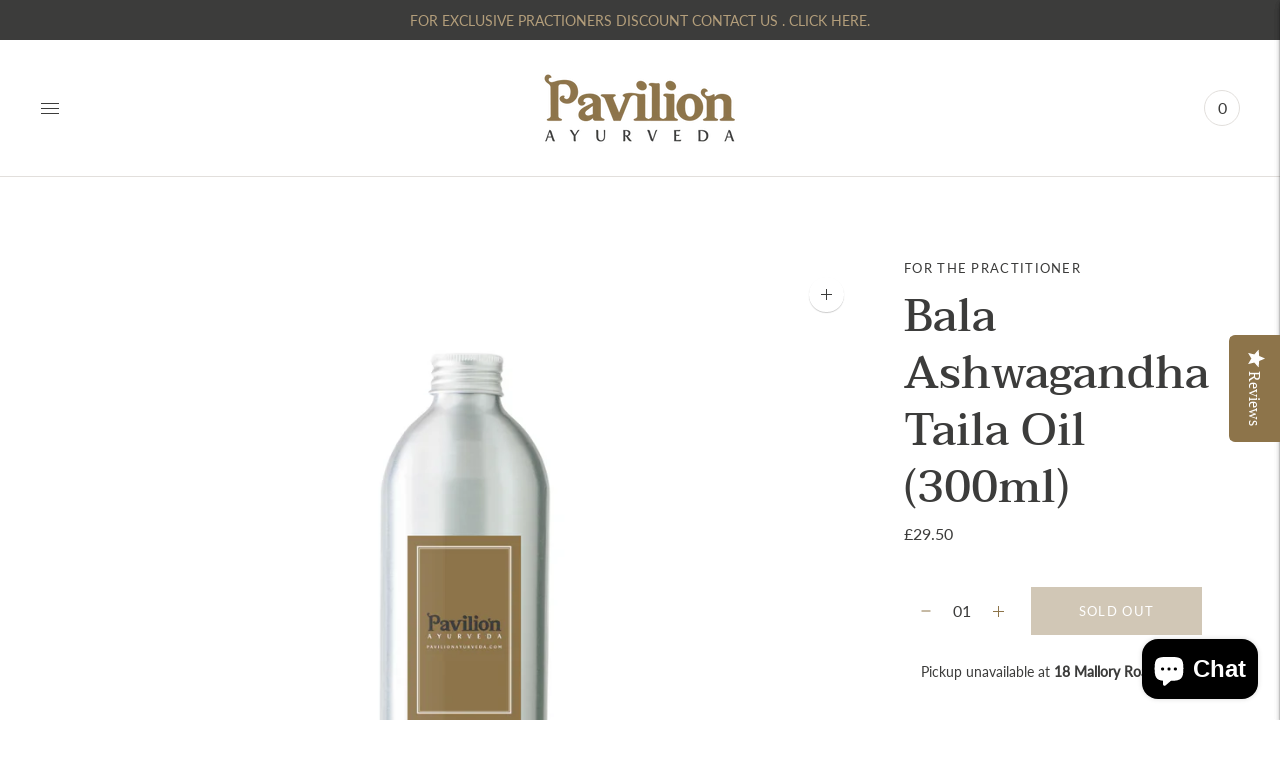

--- FILE ---
content_type: text/html; charset=utf-8
request_url: https://pavilionayurveda.com/products/bala-ashwagandha-taila-oil
body_size: 64783
content:
<!doctype html>

<!--
      ___                       ___           ___           ___
     /  /\                     /__/\         /  /\         /  /\
    /  /:/_                    \  \:\       /  /:/        /  /::\
   /  /:/ /\  ___     ___       \  \:\     /  /:/        /  /:/\:\
  /  /:/ /:/ /__/\   /  /\  ___  \  \:\   /  /:/  ___   /  /:/  \:\
 /__/:/ /:/  \  \:\ /  /:/ /__/\  \__\:\ /__/:/  /  /\ /__/:/ \__\:\
 \  \:\/:/    \  \:\  /:/  \  \:\ /  /:/ \  \:\ /  /:/ \  \:\ /  /:/
  \  \::/      \  \:\/:/    \  \:\  /:/   \  \:\  /:/   \  \:\  /:/
   \  \:\       \  \::/      \  \:\/:/     \  \:\/:/     \  \:\/:/
    \  \:\       \__\/        \  \::/       \  \::/       \  \::/
     \__\/                     \__\/         \__\/         \__\/

--------------------------------------------------------------------
#  Lorenza v3.1.1
#  Documentation: https://help.fluorescent.co/lorenza-next/
#  Purchase: https://themes.shopify.com/themes/lorenza
#  A product by Fluorescent: https://fluorescent.co/
--------------------------------------------------------------------

-->

<html class="no-js" lang="en">
<head>
  <meta name="google-site-verification" content="i0nugZyaijLPq5wNON-vn8F1MKhBWJtfmJsLK5MV8mw" />
  <!-- Global site tag (gtag.js) - Google Ads: 320699156 -->
<script async src="https://www.googletagmanager.com/gtag/js?id=AW-320699156"></script>
<script>
  window.dataLayer = window.dataLayer || [];
  function gtag(){dataLayer.push(arguments);}
  gtag('js', new Date());

  gtag('config', 'AW-320699156');
</script>
  <!-- Event snippet for Purchase conversion page --> <script> gtag('event', 'conversion', { 'send_to': 'AW-320699156/5bYeCJSo9PECEJT29ZgB', 'transaction_id': '' }); </script>

  <meta name="facebook-domain-verification" content="htz8fdt1iyvw9jg1i2t6lq01x20s59" />
  <meta charset="utf-8">
  <meta http-equiv="X-UA-Compatible" content="IE=edge,chrome=1">
  <meta name="viewport" content="width=device-width,initial-scale=1">
  <link rel="canonical" href="https://pavilionayurveda.com/products/bala-ashwagandha-taila-oil">

  
<link rel="shortcut icon" href="//pavilionayurveda.com/cdn/shop/files/FAVICON_32x32.png?v=1613790382" type="image/png"><title>Bala Ashwagandha Taila Oil (300ml)
&ndash; Pavilion Ayurveda</title><meta name="description" content="An energising, nourishing and re-vitalising oil made with ashwagandha root (Withania somnifera) and bala root (Sida cordifolia). “Bala” meaning strength is a beautiful  creeper plant which contains ephedrine - an amphetamine like substance which helps improve circulation, the release of energy within the muscles and ai">





  
  
  
  
  




<meta name="description" content="An energising, nourishing and re-vitalising oil made with ashwagandha root (Withania somnifera) and bala root (Sida cordifolia). “Bala” meaning strength is a beautiful  creeper plant which contains ephedrine - an amphetamine like substance which helps improve circulation, the release of energy within the muscles and ai" />
<meta property="og:url" content="https://pavilionayurveda.com/products/bala-ashwagandha-taila-oil">
<meta property="og:site_name" content="Pavilion Ayurveda">
<meta property="og:type" content="product">
<meta property="og:title" content="Bala Ashwagandha Taila Oil (300ml)">
<meta property="og:description" content="An energising, nourishing and re-vitalising oil made with ashwagandha root (Withania somnifera) and bala root (Sida cordifolia). “Bala” meaning strength is a beautiful  creeper plant which contains ephedrine - an amphetamine like substance which helps improve circulation, the release of energy within the muscles and ai">
<meta property="og:image" content="http://pavilionayurveda.com/cdn/shop/products/Bala-oil_1024x.jpg?v=1611686548">
<meta property="og:image:secure_url" content="https://pavilionayurveda.com/cdn/shop/products/Bala-oil_1024x.jpg?v=1611686548">
<meta property="og:price:amount" content="29.50">
<meta property="og:price:currency" content="GBP">

<meta name="twitter:title" content="Bala Ashwagandha Taila Oil (300ml)">
<meta name="twitter:description" content="An energising, nourishing and re-vitalising oil made with ashwagandha root (Withania somnifera) and bala root (Sida cordifolia). “Bala” meaning strength is a beautiful  creeper plant which contains ephedrine - an amphetamine like substance which helps improve circulation, the release of energy within the muscles and ai">
<meta name="twitter:card" content="summary_large_image">
<meta name="twitter:image" content="https://pavilionayurveda.com/cdn/shop/products/Bala-oil_1024x.jpg?v=1611686548">
<meta name="twitter:image:width" content="480">
<meta name="twitter:image:height" content="480">


  <script>
  console.log('THEME v3.1.1 by Fluorescent');

  document.documentElement.className = document.documentElement.className.replace('no-js', '');

  window.theme = {
    version: 'v3.1.1',
    moneyFormat: "£{{amount}}",
    strings: {
      name: "Pavilion Ayurveda",
      addToCart: "Add to cart",
      soldOut: "Sold out",
      unavailable: "Unavailable",
      quickCartCheckout: "Go to Checkout",
      collection: {
        filter: "Filter",
        sort: "Sort",
        apply: "Apply",
        show: "Show",
        manual: "Translation missing: en.collections.sort.manual",
        price_ascending: "Translation missing: en.collections.sort.price_ascending",
        price_descending: "Translation missing: en.collections.sort.price_descending",
        title_ascending: "Translation missing: en.collections.sort.title_ascending",
        title_descending: "Translation missing: en.collections.sort.title_descending",
        created_ascending: "Translation missing: en.collections.sort.created_ascending",
        created_descending: "Translation missing: en.collections.sort.created_descending",
        best_selling: "Translation missing: en.collections.sort.best_selling",
      },

      cart: {
        general: {
          currency: "Currency",
          empty: "Your cart is currently empty."
        }
      },
      general: {
        menu: {
          logout: "Logout",
          login_register: "Login \/ Register"
        },
        products: {
          recently_viewed: "Recently Viewed",
          no_recently_viewed: "No recently viewed items."
        },
        search: {
          search: "Search",
          no_results: "Try checking your spelling or using different words.",
          placeholder: "Search",
          quick_search: "Quick search",
          quick_search_results: {
            one: "Result",
            other: "Results"
          },
          submit: "Submit"
        }
      },
      products: {
        product: {
          view: "View the full product",
          total_reviews: "reviews",
          write_review: "Write a review",
          share_heading: "Share",
          unavailable: "Unavailable",
          unitPrice: "Unit price",
          unitPriceSeparator: "per"
        }
      },
      layout: {
        cart: {
          title: "Cart"
        }
      },
      search: {
        headings: {
          articles: "Articles",
          pages: "Pages",
          products: "Products"
        },
        view_all: "View all",
        no_results: "We found no search results for",
        nothing_found: "Nothing found",
        no_product_results: "No product results for",
        no_page_results: "No page results for",
        no_article_results: "No article results for"
      }
    },
    routes: {
      root: "/",
      cart: {
        base: "/cart",
        add: "/cart/add",
        change: "/cart/change",
        clear: "/cart/clear",
      },
      // Manual routes until Shopify adds support
      products: "/products",
      productRecommendations: "/recommendations/products"
    },
  }

  
</script>
  

<style>
  @font-face {
  font-family: Asul;
  font-weight: 700;
  font-style: normal;
  src: url("//pavilionayurveda.com/cdn/fonts/asul/asul_n7.1ce81e866ff8ed9910cd2de5c7e0903f60f91e77.woff2") format("woff2"),
       url("//pavilionayurveda.com/cdn/fonts/asul/asul_n7.a51de712305c01e28e5f167ab71969983e78b55b.woff") format("woff");
}


  @font-face {
  font-family: Taviraj;
  font-weight: 500;
  font-style: normal;
  src: url("//pavilionayurveda.com/cdn/fonts/taviraj/taviraj_n5.4f90639738b944748d47a7357595031d9e8e7ac1.woff2") format("woff2"),
       url("//pavilionayurveda.com/cdn/fonts/taviraj/taviraj_n5.a75ef5ea0328cd4c3c169c1d63c118c9ded2e578.woff") format("woff");
}

  @font-face {
  font-family: Taviraj;
  font-weight: 600;
  font-style: normal;
  src: url("//pavilionayurveda.com/cdn/fonts/taviraj/taviraj_n6.031a202a5cf70623244e6d289ec64cf68e854eae.woff2") format("woff2"),
       url("//pavilionayurveda.com/cdn/fonts/taviraj/taviraj_n6.37211468e3328ce2fe388e160a13281abb053bc3.woff") format("woff");
}

  @font-face {
  font-family: Taviraj;
  font-weight: 500;
  font-style: italic;
  src: url("//pavilionayurveda.com/cdn/fonts/taviraj/taviraj_i5.d598aa2fdc24f6f28a6ec32a26190b99c5fe3d0b.woff2") format("woff2"),
       url("//pavilionayurveda.com/cdn/fonts/taviraj/taviraj_i5.f015a04224bc59c946544af4e9931b6717f48b76.woff") format("woff");
}


  @font-face {
  font-family: Lato;
  font-weight: 400;
  font-style: normal;
  src: url("//pavilionayurveda.com/cdn/fonts/lato/lato_n4.c3b93d431f0091c8be23185e15c9d1fee1e971c5.woff2") format("woff2"),
       url("//pavilionayurveda.com/cdn/fonts/lato/lato_n4.d5c00c781efb195594fd2fd4ad04f7882949e327.woff") format("woff");
}

  @font-face {
  font-family: Lato;
  font-weight: 500;
  font-style: normal;
  src: url("//pavilionayurveda.com/cdn/fonts/lato/lato_n5.b2fec044fbe05725e71d90882e5f3b21dae2efbd.woff2") format("woff2"),
       url("//pavilionayurveda.com/cdn/fonts/lato/lato_n5.f25a9a5c73ff9372e69074488f99e8ac702b5447.woff") format("woff");
}

  @font-face {
  font-family: Lato;
  font-weight: 400;
  font-style: italic;
  src: url("//pavilionayurveda.com/cdn/fonts/lato/lato_i4.09c847adc47c2fefc3368f2e241a3712168bc4b6.woff2") format("woff2"),
       url("//pavilionayurveda.com/cdn/fonts/lato/lato_i4.3c7d9eb6c1b0a2bf62d892c3ee4582b016d0f30c.woff") format("woff");
}

  @font-face {
  font-family: Lato;
  font-weight: 500;
  font-style: italic;
  src: url("//pavilionayurveda.com/cdn/fonts/lato/lato_i5.9501f9e8a9e09e142687495e156dec167f6a3ea3.woff2") format("woff2"),
       url("//pavilionayurveda.com/cdn/fonts/lato/lato_i5.eca6cbf1aa9c70cc6dbfed0353a2f57e5065c864.woff") format("woff");
}


  
  

  :root {
    --color-accent: #8d744a;
    --color-text: #3c3c3b;
    --color-text-meta: rgba(60, 60, 59, 0.7);
    --color-button-bg: rgba(0,0,0,0);
    --color-button-hover-bg: rgba(0, 0, 0, 0.0);
    --color-button-active-bg: rgba(0, 0, 0, 0.0);
    --color-bg: #ffffff;
    --color-bg-transparent: rgba(255, 255, 255, 0.8);
    --color-bg-contrast: #f2f2f2;
    --color-bg-darker: #f7f7f7;
    --color-background-meta: #f5f5f5;
    --color-border: #ffffff;
    --color-border-darker: #d9d9d9;
    --color-border-darkest: #bfbfbf;
    --color-input-text: #3c3c3b;
    --color-input-inactive-text: rgba(60, 60, 59, 0.7);
    --color-icon: #8d744a;
    --color-icon-darker: #5b4b30;
    --color-icon-darkerest: #392f1e;
    --color-primary-button-bg: #8d744a;
    --color-primary-button-active-bg: #7c6641;
    --color-secondary-button-text: #3c3c3b;
    --color-sale-badge: #8d744a;
    --color-sold-out-badge: #3c3c3b;
    --color-success-message: #00730b;
    --color-error-message: #dd2200;

    --color-contrast-text: #3c3c3b;
    --color-contrast-text-meta: rgba(60, 60, 59, 0.7);
    --color-contrast-bg: #f3f3f3;
    --color-contrast-border: #8d744a;
    --color-contrast-border-darker: #5b4b30;
    --color-contrast-border-darkest: #392f1e;
    --color-contrast-input-text: #ebd8d3;
    --color-contrast-input-inactive-text: rgba(235, 216, 211, 0.7);
    --color-contrast-icon: #8d744a;

    --color-header-text: #3c3c3b;
    --color-header-bg: #ffffff;
    --color-header-border: #e2dfdc;
    --color-header-border-darken: #cbc6c0;

    --color-footer-text: #e2dfdc;
    --color-footer-text-meta: rgba(226, 223, 220, 0.7);
    --color-footer-bg: #3c3c3b;
    --color-footer-border: #8d744a;
    --color-footer-button-bg: #8d744a;
    --color-footer-button-bg-lighter: #9e8253;
    --color-footer-button-text: #ffffff;

    --color-navigation-text: #3c3c3b;
    --color-navigation-text-meta: rgba(60, 60, 59, 0.7);
    --color-navigation-bg: #f3f3f3;
    --color-navigation-bg-darker: #e6e6e6;
    --color-navigation-feature: rgba(60, 60, 59, 0.05);

    --color-drawer-text: #3c3c3b;
    --color-drawer-text-meta: rgba(60, 60, 59, 0.7);
    --color-drawer-bg: #f3f3f3;
    --color-drawer-bg-darker: #e6e6e6;
    --color-drawer-background-meta: #e9e9e9;
    --color-drawer-border: rgba(0,0,0,0);
    --color-drawer-border-darker: rgba(0, 0, 0, 0.0);
    --color-drawer-border-darkest: rgba(0, 0, 0, 0.0);
    --color-drawer-input-text: #8d744a;
    --color-drawer-input-inactive-text: rgba(141, 116, 74, 0.7);
    --color-drawer-icon: #8d744a;
    --color-drawer-icon-darker: #5b4b30;

    --color-placeholder-bg: #ffffff;

    --color-bg-overlay: rgba(60, 60, 59, 0.25);

    --color-qs-highlight: rgba(60, 60, 59, 0.1);

    --font-logo: Asul, serif;
    --font-logo-weight: 700;
    --font-logo-style: normal;

    --font-heading: Taviraj, serif;
    --font-heading-weight: 500;
    --font-heading-style: normal;
    --font-heading-bold-weight: 600;

    --font-body: Lato, sans-serif;
    --font-body-weight: 400;
    --font-body-style: normal;
    --font-body-bold-weight: 500;

    --font-size-body-extra-small: 13px;
    --font-size-body-small: 14px;
    --font-size-body-base: 16px;
    --font-size-body-large: 18px;
    --font-size-body-extra-large: 21px;

    --font-size-heading-display: 46px;
    --font-size-heading-1: 40px;
    --font-size-heading-1-small: 35px;
    --font-size-heading-2: 29px;
    --font-size-heading-3: 26px;

    --section-vertical-spacing: 40px;
    --section-vertical-spacing-desktop: 80px;
    --section-vertical-spacing-tall: 80px;
    --section-vertical-spacing-tall-desktop: 160px;
  }
</style>
  <link href="//pavilionayurveda.com/cdn/shop/t/5/assets/index.css?v=85257302926846341101613742549" rel="stylesheet" type="text/css" media="all" />
  <style>
  .accordion__group:after {
    background-color: var(--color-icon);
    -webkit-mask: url(//pavilionayurveda.com/cdn/shop/t/5/assets/chevron-down.svg?v=14797827152027912471613742548) 50% 50% no-repeat;
    mask: url(//pavilionayurveda.com/cdn/shop/t/5/assets/chevron-down.svg?v=14797827152027912471613742548) 50% 50% no-repeat;
  }
</style>

  <script>window.performance && window.performance.mark && window.performance.mark('shopify.content_for_header.start');</script><meta name="google-site-verification" content="i0nugZyaijLPq5wNON-vn8F1MKhBWJtfmJsLK5MV8mw">
<meta id="shopify-digital-wallet" name="shopify-digital-wallet" content="/52037714077/digital_wallets/dialog">
<meta name="shopify-checkout-api-token" content="49b4fe28450ab2b24a38dd1f02e21391">
<meta id="in-context-paypal-metadata" data-shop-id="52037714077" data-venmo-supported="false" data-environment="production" data-locale="en_US" data-paypal-v4="true" data-currency="GBP">
<link rel="alternate" type="application/json+oembed" href="https://pavilionayurveda.com/products/bala-ashwagandha-taila-oil.oembed">
<script async="async" src="/checkouts/internal/preloads.js?locale=en-GB"></script>
<link rel="preconnect" href="https://shop.app" crossorigin="anonymous">
<script async="async" src="https://shop.app/checkouts/internal/preloads.js?locale=en-GB&shop_id=52037714077" crossorigin="anonymous"></script>
<script id="apple-pay-shop-capabilities" type="application/json">{"shopId":52037714077,"countryCode":"GB","currencyCode":"GBP","merchantCapabilities":["supports3DS"],"merchantId":"gid:\/\/shopify\/Shop\/52037714077","merchantName":"Pavilion Ayurveda","requiredBillingContactFields":["postalAddress","email","phone"],"requiredShippingContactFields":["postalAddress","email","phone"],"shippingType":"shipping","supportedNetworks":["visa","maestro","masterCard","amex","discover","elo"],"total":{"type":"pending","label":"Pavilion Ayurveda","amount":"1.00"},"shopifyPaymentsEnabled":true,"supportsSubscriptions":true}</script>
<script id="shopify-features" type="application/json">{"accessToken":"49b4fe28450ab2b24a38dd1f02e21391","betas":["rich-media-storefront-analytics"],"domain":"pavilionayurveda.com","predictiveSearch":true,"shopId":52037714077,"locale":"en"}</script>
<script>var Shopify = Shopify || {};
Shopify.shop = "pavilion-ayurveda.myshopify.com";
Shopify.locale = "en";
Shopify.currency = {"active":"GBP","rate":"1.0"};
Shopify.country = "GB";
Shopify.theme = {"name":"Lorenza (ARN LOGIN CUSTOM)","id":119261298845,"schema_name":"Lorenza","schema_version":"3.1.1","theme_store_id":798,"role":"main"};
Shopify.theme.handle = "null";
Shopify.theme.style = {"id":null,"handle":null};
Shopify.cdnHost = "pavilionayurveda.com/cdn";
Shopify.routes = Shopify.routes || {};
Shopify.routes.root = "/";</script>
<script type="module">!function(o){(o.Shopify=o.Shopify||{}).modules=!0}(window);</script>
<script>!function(o){function n(){var o=[];function n(){o.push(Array.prototype.slice.apply(arguments))}return n.q=o,n}var t=o.Shopify=o.Shopify||{};t.loadFeatures=n(),t.autoloadFeatures=n()}(window);</script>
<script>
  window.ShopifyPay = window.ShopifyPay || {};
  window.ShopifyPay.apiHost = "shop.app\/pay";
  window.ShopifyPay.redirectState = null;
</script>
<script id="shop-js-analytics" type="application/json">{"pageType":"product"}</script>
<script defer="defer" async type="module" src="//pavilionayurveda.com/cdn/shopifycloud/shop-js/modules/v2/client.init-shop-cart-sync_C5BV16lS.en.esm.js"></script>
<script defer="defer" async type="module" src="//pavilionayurveda.com/cdn/shopifycloud/shop-js/modules/v2/chunk.common_CygWptCX.esm.js"></script>
<script type="module">
  await import("//pavilionayurveda.com/cdn/shopifycloud/shop-js/modules/v2/client.init-shop-cart-sync_C5BV16lS.en.esm.js");
await import("//pavilionayurveda.com/cdn/shopifycloud/shop-js/modules/v2/chunk.common_CygWptCX.esm.js");

  window.Shopify.SignInWithShop?.initShopCartSync?.({"fedCMEnabled":true,"windoidEnabled":true});

</script>
<script>
  window.Shopify = window.Shopify || {};
  if (!window.Shopify.featureAssets) window.Shopify.featureAssets = {};
  window.Shopify.featureAssets['shop-js'] = {"shop-cart-sync":["modules/v2/client.shop-cart-sync_ZFArdW7E.en.esm.js","modules/v2/chunk.common_CygWptCX.esm.js"],"init-fed-cm":["modules/v2/client.init-fed-cm_CmiC4vf6.en.esm.js","modules/v2/chunk.common_CygWptCX.esm.js"],"shop-button":["modules/v2/client.shop-button_tlx5R9nI.en.esm.js","modules/v2/chunk.common_CygWptCX.esm.js"],"shop-cash-offers":["modules/v2/client.shop-cash-offers_DOA2yAJr.en.esm.js","modules/v2/chunk.common_CygWptCX.esm.js","modules/v2/chunk.modal_D71HUcav.esm.js"],"init-windoid":["modules/v2/client.init-windoid_sURxWdc1.en.esm.js","modules/v2/chunk.common_CygWptCX.esm.js"],"shop-toast-manager":["modules/v2/client.shop-toast-manager_ClPi3nE9.en.esm.js","modules/v2/chunk.common_CygWptCX.esm.js"],"init-shop-email-lookup-coordinator":["modules/v2/client.init-shop-email-lookup-coordinator_B8hsDcYM.en.esm.js","modules/v2/chunk.common_CygWptCX.esm.js"],"init-shop-cart-sync":["modules/v2/client.init-shop-cart-sync_C5BV16lS.en.esm.js","modules/v2/chunk.common_CygWptCX.esm.js"],"avatar":["modules/v2/client.avatar_BTnouDA3.en.esm.js"],"pay-button":["modules/v2/client.pay-button_FdsNuTd3.en.esm.js","modules/v2/chunk.common_CygWptCX.esm.js"],"init-customer-accounts":["modules/v2/client.init-customer-accounts_DxDtT_ad.en.esm.js","modules/v2/client.shop-login-button_C5VAVYt1.en.esm.js","modules/v2/chunk.common_CygWptCX.esm.js","modules/v2/chunk.modal_D71HUcav.esm.js"],"init-shop-for-new-customer-accounts":["modules/v2/client.init-shop-for-new-customer-accounts_ChsxoAhi.en.esm.js","modules/v2/client.shop-login-button_C5VAVYt1.en.esm.js","modules/v2/chunk.common_CygWptCX.esm.js","modules/v2/chunk.modal_D71HUcav.esm.js"],"shop-login-button":["modules/v2/client.shop-login-button_C5VAVYt1.en.esm.js","modules/v2/chunk.common_CygWptCX.esm.js","modules/v2/chunk.modal_D71HUcav.esm.js"],"init-customer-accounts-sign-up":["modules/v2/client.init-customer-accounts-sign-up_CPSyQ0Tj.en.esm.js","modules/v2/client.shop-login-button_C5VAVYt1.en.esm.js","modules/v2/chunk.common_CygWptCX.esm.js","modules/v2/chunk.modal_D71HUcav.esm.js"],"shop-follow-button":["modules/v2/client.shop-follow-button_Cva4Ekp9.en.esm.js","modules/v2/chunk.common_CygWptCX.esm.js","modules/v2/chunk.modal_D71HUcav.esm.js"],"checkout-modal":["modules/v2/client.checkout-modal_BPM8l0SH.en.esm.js","modules/v2/chunk.common_CygWptCX.esm.js","modules/v2/chunk.modal_D71HUcav.esm.js"],"lead-capture":["modules/v2/client.lead-capture_Bi8yE_yS.en.esm.js","modules/v2/chunk.common_CygWptCX.esm.js","modules/v2/chunk.modal_D71HUcav.esm.js"],"shop-login":["modules/v2/client.shop-login_D6lNrXab.en.esm.js","modules/v2/chunk.common_CygWptCX.esm.js","modules/v2/chunk.modal_D71HUcav.esm.js"],"payment-terms":["modules/v2/client.payment-terms_CZxnsJam.en.esm.js","modules/v2/chunk.common_CygWptCX.esm.js","modules/v2/chunk.modal_D71HUcav.esm.js"]};
</script>
<script>(function() {
  var isLoaded = false;
  function asyncLoad() {
    if (isLoaded) return;
    isLoaded = true;
    var urls = ["\/\/code.tidio.co\/o8j7m3aoybxopwpgdqjicm0qmjfpotee.js?shop=pavilion-ayurveda.myshopify.com","https:\/\/custom-product-tabs-shopify.s3.amazonaws.com\/assets\/bundle.js?shop=pavilion-ayurveda.myshopify.com","\/\/staticw2.yotpo.com\/6ayIWkvHyhTHVXYePto7plrzlptq3puirR4KaQK7\/widget.js?shop=pavilion-ayurveda.myshopify.com","https:\/\/js.smile.io\/v1\/smile-shopify.js?shop=pavilion-ayurveda.myshopify.com","https:\/\/quizify.arhamcommerce.com\/js\/shortcode.js?shop=pavilion-ayurveda.myshopify.com","https:\/\/static.klaviyo.com\/onsite\/js\/klaviyo.js?company_id=Y2cAXj\u0026shop=pavilion-ayurveda.myshopify.com","https:\/\/easygdpr.b-cdn.net\/v\/1553540745\/gdpr.min.js?shop=pavilion-ayurveda.myshopify.com","https:\/\/chimpstatic.com\/mcjs-connected\/js\/users\/a30b760b4a74f8c2ead59a046\/62369231fe5f3d084ac4221c8.js?shop=pavilion-ayurveda.myshopify.com","\/\/cdn.shopify.com\/proxy\/2168073a9589b981df4b6b406936671e059d37d350693e74c39f7ac83147ab6d\/d1639lhkj5l89m.cloudfront.net\/js\/storefront\/uppromote.js?shop=pavilion-ayurveda.myshopify.com\u0026sp-cache-control=cHVibGljLCBtYXgtYWdlPTkwMA","\/\/cdn.shopify.com\/proxy\/89d0456512ae04c045a045256e859d86fa500f079ee2f859719d7f9fcc76b065\/api.goaffpro.com\/loader.js?shop=pavilion-ayurveda.myshopify.com\u0026sp-cache-control=cHVibGljLCBtYXgtYWdlPTkwMA"];
    for (var i = 0; i < urls.length; i++) {
      var s = document.createElement('script');
      s.type = 'text/javascript';
      s.async = true;
      s.src = urls[i];
      var x = document.getElementsByTagName('script')[0];
      x.parentNode.insertBefore(s, x);
    }
  };
  if(window.attachEvent) {
    window.attachEvent('onload', asyncLoad);
  } else {
    window.addEventListener('load', asyncLoad, false);
  }
})();</script>
<script id="__st">var __st={"a":52037714077,"offset":0,"reqid":"51efdf16-6a41-4f4b-a923-671f740210d6-1768771547","pageurl":"pavilionayurveda.com\/products\/bala-ashwagandha-taila-oil","u":"1b056204c4ff","p":"product","rtyp":"product","rid":5978184024221};</script>
<script>window.ShopifyPaypalV4VisibilityTracking = true;</script>
<script id="captcha-bootstrap">!function(){'use strict';const t='contact',e='account',n='new_comment',o=[[t,t],['blogs',n],['comments',n],[t,'customer']],c=[[e,'customer_login'],[e,'guest_login'],[e,'recover_customer_password'],[e,'create_customer']],r=t=>t.map((([t,e])=>`form[action*='/${t}']:not([data-nocaptcha='true']) input[name='form_type'][value='${e}']`)).join(','),a=t=>()=>t?[...document.querySelectorAll(t)].map((t=>t.form)):[];function s(){const t=[...o],e=r(t);return a(e)}const i='password',u='form_key',d=['recaptcha-v3-token','g-recaptcha-response','h-captcha-response',i],f=()=>{try{return window.sessionStorage}catch{return}},m='__shopify_v',_=t=>t.elements[u];function p(t,e,n=!1){try{const o=window.sessionStorage,c=JSON.parse(o.getItem(e)),{data:r}=function(t){const{data:e,action:n}=t;return t[m]||n?{data:e,action:n}:{data:t,action:n}}(c);for(const[e,n]of Object.entries(r))t.elements[e]&&(t.elements[e].value=n);n&&o.removeItem(e)}catch(o){console.error('form repopulation failed',{error:o})}}const l='form_type',E='cptcha';function T(t){t.dataset[E]=!0}const w=window,h=w.document,L='Shopify',v='ce_forms',y='captcha';let A=!1;((t,e)=>{const n=(g='f06e6c50-85a8-45c8-87d0-21a2b65856fe',I='https://cdn.shopify.com/shopifycloud/storefront-forms-hcaptcha/ce_storefront_forms_captcha_hcaptcha.v1.5.2.iife.js',D={infoText:'Protected by hCaptcha',privacyText:'Privacy',termsText:'Terms'},(t,e,n)=>{const o=w[L][v],c=o.bindForm;if(c)return c(t,g,e,D).then(n);var r;o.q.push([[t,g,e,D],n]),r=I,A||(h.body.append(Object.assign(h.createElement('script'),{id:'captcha-provider',async:!0,src:r})),A=!0)});var g,I,D;w[L]=w[L]||{},w[L][v]=w[L][v]||{},w[L][v].q=[],w[L][y]=w[L][y]||{},w[L][y].protect=function(t,e){n(t,void 0,e),T(t)},Object.freeze(w[L][y]),function(t,e,n,w,h,L){const[v,y,A,g]=function(t,e,n){const i=e?o:[],u=t?c:[],d=[...i,...u],f=r(d),m=r(i),_=r(d.filter((([t,e])=>n.includes(e))));return[a(f),a(m),a(_),s()]}(w,h,L),I=t=>{const e=t.target;return e instanceof HTMLFormElement?e:e&&e.form},D=t=>v().includes(t);t.addEventListener('submit',(t=>{const e=I(t);if(!e)return;const n=D(e)&&!e.dataset.hcaptchaBound&&!e.dataset.recaptchaBound,o=_(e),c=g().includes(e)&&(!o||!o.value);(n||c)&&t.preventDefault(),c&&!n&&(function(t){try{if(!f())return;!function(t){const e=f();if(!e)return;const n=_(t);if(!n)return;const o=n.value;o&&e.removeItem(o)}(t);const e=Array.from(Array(32),(()=>Math.random().toString(36)[2])).join('');!function(t,e){_(t)||t.append(Object.assign(document.createElement('input'),{type:'hidden',name:u})),t.elements[u].value=e}(t,e),function(t,e){const n=f();if(!n)return;const o=[...t.querySelectorAll(`input[type='${i}']`)].map((({name:t})=>t)),c=[...d,...o],r={};for(const[a,s]of new FormData(t).entries())c.includes(a)||(r[a]=s);n.setItem(e,JSON.stringify({[m]:1,action:t.action,data:r}))}(t,e)}catch(e){console.error('failed to persist form',e)}}(e),e.submit())}));const S=(t,e)=>{t&&!t.dataset[E]&&(n(t,e.some((e=>e===t))),T(t))};for(const o of['focusin','change'])t.addEventListener(o,(t=>{const e=I(t);D(e)&&S(e,y())}));const B=e.get('form_key'),M=e.get(l),P=B&&M;t.addEventListener('DOMContentLoaded',(()=>{const t=y();if(P)for(const e of t)e.elements[l].value===M&&p(e,B);[...new Set([...A(),...v().filter((t=>'true'===t.dataset.shopifyCaptcha))])].forEach((e=>S(e,t)))}))}(h,new URLSearchParams(w.location.search),n,t,e,['guest_login'])})(!0,!0)}();</script>
<script integrity="sha256-4kQ18oKyAcykRKYeNunJcIwy7WH5gtpwJnB7kiuLZ1E=" data-source-attribution="shopify.loadfeatures" defer="defer" src="//pavilionayurveda.com/cdn/shopifycloud/storefront/assets/storefront/load_feature-a0a9edcb.js" crossorigin="anonymous"></script>
<script crossorigin="anonymous" defer="defer" src="//pavilionayurveda.com/cdn/shopifycloud/storefront/assets/shopify_pay/storefront-65b4c6d7.js?v=20250812"></script>
<script data-source-attribution="shopify.dynamic_checkout.dynamic.init">var Shopify=Shopify||{};Shopify.PaymentButton=Shopify.PaymentButton||{isStorefrontPortableWallets:!0,init:function(){window.Shopify.PaymentButton.init=function(){};var t=document.createElement("script");t.src="https://pavilionayurveda.com/cdn/shopifycloud/portable-wallets/latest/portable-wallets.en.js",t.type="module",document.head.appendChild(t)}};
</script>
<script data-source-attribution="shopify.dynamic_checkout.buyer_consent">
  function portableWalletsHideBuyerConsent(e){var t=document.getElementById("shopify-buyer-consent"),n=document.getElementById("shopify-subscription-policy-button");t&&n&&(t.classList.add("hidden"),t.setAttribute("aria-hidden","true"),n.removeEventListener("click",e))}function portableWalletsShowBuyerConsent(e){var t=document.getElementById("shopify-buyer-consent"),n=document.getElementById("shopify-subscription-policy-button");t&&n&&(t.classList.remove("hidden"),t.removeAttribute("aria-hidden"),n.addEventListener("click",e))}window.Shopify?.PaymentButton&&(window.Shopify.PaymentButton.hideBuyerConsent=portableWalletsHideBuyerConsent,window.Shopify.PaymentButton.showBuyerConsent=portableWalletsShowBuyerConsent);
</script>
<script data-source-attribution="shopify.dynamic_checkout.cart.bootstrap">document.addEventListener("DOMContentLoaded",(function(){function t(){return document.querySelector("shopify-accelerated-checkout-cart, shopify-accelerated-checkout")}if(t())Shopify.PaymentButton.init();else{new MutationObserver((function(e,n){t()&&(Shopify.PaymentButton.init(),n.disconnect())})).observe(document.body,{childList:!0,subtree:!0})}}));
</script>
<script id='scb4127' type='text/javascript' async='' src='https://pavilionayurveda.com/cdn/shopifycloud/privacy-banner/storefront-banner.js'></script><link id="shopify-accelerated-checkout-styles" rel="stylesheet" media="screen" href="https://pavilionayurveda.com/cdn/shopifycloud/portable-wallets/latest/accelerated-checkout-backwards-compat.css" crossorigin="anonymous">
<style id="shopify-accelerated-checkout-cart">
        #shopify-buyer-consent {
  margin-top: 1em;
  display: inline-block;
  width: 100%;
}

#shopify-buyer-consent.hidden {
  display: none;
}

#shopify-subscription-policy-button {
  background: none;
  border: none;
  padding: 0;
  text-decoration: underline;
  font-size: inherit;
  cursor: pointer;
}

#shopify-subscription-policy-button::before {
  box-shadow: none;
}

      </style>

<script>window.performance && window.performance.mark && window.performance.mark('shopify.content_for_header.end');</script>


  

<script>

  // https://tc39.github.io/ecma262/#sec-array.prototype.find
  if (!Array.prototype.find) {
    Object.defineProperty(Array.prototype, 'find', {
      value: function(predicate) {
        // 1. Let O be ? ToObject(this value).
        if (this == null) {
          throw TypeError('"this" is null or not defined');
        }

        var o = Object(this);

        // 2. Let len be ? ToLength(? Get(O, "length")).
        var len = o.length >>> 0;

        // 3. If IsCallable(predicate) is false, throw a TypeError exception.
        if (typeof predicate !== 'function') {
          throw TypeError('predicate must be a function');
        }

        // 4. If thisArg was supplied, let T be thisArg; else let T be undefined.
        var thisArg = arguments[1];

        // 5. Let k be 0.
        var k = 0;

        // 6. Repeat, while k < len
        while (k < len) {
          // a. Let Pk be ! ToString(k).
          // b. Let kValue be ? Get(O, Pk).
          // c. Let testResult be ToBoolean(? Call(predicate, T, < kValue, k, O >)).
          // d. If testResult is true, return kValue.
          var kValue = o[k];
          if (predicate.call(thisArg, kValue, k, o)) {
            return kValue;
          }
          // e. Increase k by 1.
          k++;
        }

        // 7. Return undefined.
        return undefined;
      },
      configurable: true,
      writable: true
    });
  }

  (function () {

    var useInternationalDomains = false;

    function buildLanguageList() {
      var languageListJson = '[{\
"name": "English",\
"endonym_name": "English",\
"iso_code": "en",\
"primary": true,\
"flag": "//pavilionayurveda.com/cdn/shop/t/5/assets/en.png?v=939",\
"domain": null\
}]';
      return JSON.parse(languageListJson);
    }

    function getSavedLocale(langList) {
      var savedLocale = localStorage.getItem('translation-lab-lang');
      var sl = savedLocale ? langList.find(x => x.iso_code.toLowerCase() === savedLocale.toLowerCase()) : null;
      return sl ? sl.iso_code : null;
    }

    function getBrowserLocale(langList) {
      var browserLocale = navigator.language;
      if (browserLocale) {
        var localeParts = browserLocale.split('-');
        var bl = localeParts[0] ? langList.find(x => x.iso_code.toLowerCase().startsWith(localeParts[0])) : null;
        return bl ? bl.iso_code : null;
      } else {
        return null;
      }
    }

    function redirectUrlBuilderFunction(primaryLocale) {
      var shopDomain = 'https://pavilionayurveda.com';
      if (window.Shopify && window.Shopify.designMode) {
        shopDomain = 'https://pavilion-ayurveda.myshopify.com';
      }
      var currentLocale = 'en'.toLowerCase();
      var currentLocaleRegEx = new RegExp('^\/' + currentLocale, "ig");
      var primaryLocaleLower = primaryLocale.toLowerCase();
      var pathname = window.location.pathname;
      var queryString = window.location.search || '';
      return function build(redirectLocale) {
        if (!redirectLocale) {
          return null;
        }
        var redirectLocaleLower = redirectLocale.toLowerCase();
        if (currentLocale !== redirectLocaleLower) {
          if (useInternationalDomains) {
            //var languageList = buildLanguageList();
            //var internationalDomain = languageList.find(function (x) { return x.iso_code.toLowerCase() === redirectLocaleLower; });
            //if (internationalDomain) {
            //  return 'https://' + internationalDomain.domain + pathname + queryString;
            //}
          }
          else {
            if (redirectLocaleLower === primaryLocaleLower) {
              return shopDomain + pathname.replace(currentLocaleRegEx, '') + queryString;
            } else if (primaryLocaleLower === currentLocale) {
              return shopDomain + '/' + redirectLocaleLower + pathname + queryString;
            } else {
              return shopDomain + '/' + pathname.replace(currentLocaleRegEx, redirectLocaleLower) + queryString;
            }
          }
        }
        return null;
      }
    }

    function getRedirectLocale(languageList) {
      var savedLocale = getSavedLocale(languageList);
      var browserLocale = getBrowserLocale(languageList);
      var preferredLocale = null;

      var redirectLocale = null;

      if (savedLocale) {
        redirectLocale = savedLocale;
      } else if (preferredLocale) {
        redirectLocale = preferredLocale;
      } else if (browserLocale) {
        redirectLocale = browserLocale;
      }
      return redirectLocale;
    }

    function configure() {
      var languageList = buildLanguageList();
      var primaryLanguage = languageList.find(function (x) { return x.primary; });
      if (!primaryLanguage && !primaryLanguage.iso_code) {
        // error: there should be atleast one language set as primary
        return;
      }

      var redirectUrlBuilder = redirectUrlBuilderFunction(primaryLanguage.iso_code);

      var redirectLocale = getRedirectLocale(languageList);

      var redirectUrl = redirectUrlBuilder(redirectLocale);
      redirectUrl && window.location.assign(redirectUrl);
    }

    if (window.Shopify && window.Shopify.designMode) {
      return;
    }

    var botPatterns = "(bot|Googlebot\/|Googlebot-Mobile|Googlebot-Image|Googlebot-News|Googlebot-Video|AdsBot-Google([^-]|$)|AdsBot-Google-Mobile|Feedfetcher-Google|Mediapartners-Google|APIs-Google|Page|Speed|Insights|Lighthouse|bingbot|Slurp|exabot|ia_archiver|YandexBot|YandexImages|YandexAccessibilityBot|YandexMobileBot|YandexMetrika|YandexTurbo|YandexImageResizer|YandexVideo|YandexAdNet|YandexBlogs|YandexCalendar|YandexDirect|YandexFavicons|YaDirectFetcher|YandexForDomain|YandexMarket|YandexMedia|YandexMobileScreenShotBot|YandexNews|YandexOntoDB|YandexPagechecker|YandexPartner|YandexRCA|YandexSearchShop|YandexSitelinks|YandexSpravBot|YandexTracker|YandexVertis|YandexVerticals|YandexWebmaster|YandexScreenshotBot|Baiduspider|facebookexternalhit|Sogou|DuckDuckBot|BUbiNG|crawler4j|S[eE][mM]rushBot|Google-Adwords-Instant|BingPreview\/|Bark[rR]owler|DuckDuckGo-Favicons-Bot|AppEngine-Google|Google Web Preview|acapbot|Baidu-YunGuanCe|Feedly|Feedspot|google-xrawler|Google-Structured-Data-Testing-Tool|Google-PhysicalWeb|Google Favicon|Google-Site-Verification|Gwene|SentiBot|FreshRSS)";
    var re = new RegExp(botPatterns, 'i');
    if (!re.test(navigator.userAgent)) {
      configure();
    }

  })();
</script>

  

  

  

  
    <script type="text/javascript">
      try {
        window.EasyGdprSettings = "{\"cookie_banner\":true,\"cookie_banner_cookiename\":\"\",\"cookie_banner_settings\":{\"layout\":\"edgeless\",\"button_text_color\":{\"opacity\":1,\"hexcode\":\"#f3f3f3\"},\"button_color\":{\"hexcode\":\"#8f734c\",\"opacity\":1},\"size\":\"small\",\"banner_text_color\":{\"opacity\":1,\"hexcode\":\"#3b3b3b\"},\"font_family_custom\":\"lato\",\"position\":\"pushdown\",\"font_family\":\"#default\",\"show_cookie_icon\":false,\"banner_color\":{\"opacity\":1,\"hexcode\":\"#f3f3f3\"}},\"current_theme\":\"lorenza\",\"custom_button_position\":\"\",\"eg_display\":[\"footer\",\"login\",\"account\"],\"enabled\":false,\"texts\":{}}";
      } catch (error) {}
    </script>
  



<!-- BEGIN app block: shopify://apps/klaviyo-email-marketing-sms/blocks/klaviyo-onsite-embed/2632fe16-c075-4321-a88b-50b567f42507 -->















  <script>
    window.klaviyoReviewsProductDesignMode = false
  </script>







<!-- END app block --><script src="https://cdn.shopify.com/extensions/7bc9bb47-adfa-4267-963e-cadee5096caf/inbox-1252/assets/inbox-chat-loader.js" type="text/javascript" defer="defer"></script>
<link href="https://monorail-edge.shopifysvc.com" rel="dns-prefetch">
<script>(function(){if ("sendBeacon" in navigator && "performance" in window) {try {var session_token_from_headers = performance.getEntriesByType('navigation')[0].serverTiming.find(x => x.name == '_s').description;} catch {var session_token_from_headers = undefined;}var session_cookie_matches = document.cookie.match(/_shopify_s=([^;]*)/);var session_token_from_cookie = session_cookie_matches && session_cookie_matches.length === 2 ? session_cookie_matches[1] : "";var session_token = session_token_from_headers || session_token_from_cookie || "";function handle_abandonment_event(e) {var entries = performance.getEntries().filter(function(entry) {return /monorail-edge.shopifysvc.com/.test(entry.name);});if (!window.abandonment_tracked && entries.length === 0) {window.abandonment_tracked = true;var currentMs = Date.now();var navigation_start = performance.timing.navigationStart;var payload = {shop_id: 52037714077,url: window.location.href,navigation_start,duration: currentMs - navigation_start,session_token,page_type: "product"};window.navigator.sendBeacon("https://monorail-edge.shopifysvc.com/v1/produce", JSON.stringify({schema_id: "online_store_buyer_site_abandonment/1.1",payload: payload,metadata: {event_created_at_ms: currentMs,event_sent_at_ms: currentMs}}));}}window.addEventListener('pagehide', handle_abandonment_event);}}());</script>
<script id="web-pixels-manager-setup">(function e(e,d,r,n,o){if(void 0===o&&(o={}),!Boolean(null===(a=null===(i=window.Shopify)||void 0===i?void 0:i.analytics)||void 0===a?void 0:a.replayQueue)){var i,a;window.Shopify=window.Shopify||{};var t=window.Shopify;t.analytics=t.analytics||{};var s=t.analytics;s.replayQueue=[],s.publish=function(e,d,r){return s.replayQueue.push([e,d,r]),!0};try{self.performance.mark("wpm:start")}catch(e){}var l=function(){var e={modern:/Edge?\/(1{2}[4-9]|1[2-9]\d|[2-9]\d{2}|\d{4,})\.\d+(\.\d+|)|Firefox\/(1{2}[4-9]|1[2-9]\d|[2-9]\d{2}|\d{4,})\.\d+(\.\d+|)|Chrom(ium|e)\/(9{2}|\d{3,})\.\d+(\.\d+|)|(Maci|X1{2}).+ Version\/(15\.\d+|(1[6-9]|[2-9]\d|\d{3,})\.\d+)([,.]\d+|)( \(\w+\)|)( Mobile\/\w+|) Safari\/|Chrome.+OPR\/(9{2}|\d{3,})\.\d+\.\d+|(CPU[ +]OS|iPhone[ +]OS|CPU[ +]iPhone|CPU IPhone OS|CPU iPad OS)[ +]+(15[._]\d+|(1[6-9]|[2-9]\d|\d{3,})[._]\d+)([._]\d+|)|Android:?[ /-](13[3-9]|1[4-9]\d|[2-9]\d{2}|\d{4,})(\.\d+|)(\.\d+|)|Android.+Firefox\/(13[5-9]|1[4-9]\d|[2-9]\d{2}|\d{4,})\.\d+(\.\d+|)|Android.+Chrom(ium|e)\/(13[3-9]|1[4-9]\d|[2-9]\d{2}|\d{4,})\.\d+(\.\d+|)|SamsungBrowser\/([2-9]\d|\d{3,})\.\d+/,legacy:/Edge?\/(1[6-9]|[2-9]\d|\d{3,})\.\d+(\.\d+|)|Firefox\/(5[4-9]|[6-9]\d|\d{3,})\.\d+(\.\d+|)|Chrom(ium|e)\/(5[1-9]|[6-9]\d|\d{3,})\.\d+(\.\d+|)([\d.]+$|.*Safari\/(?![\d.]+ Edge\/[\d.]+$))|(Maci|X1{2}).+ Version\/(10\.\d+|(1[1-9]|[2-9]\d|\d{3,})\.\d+)([,.]\d+|)( \(\w+\)|)( Mobile\/\w+|) Safari\/|Chrome.+OPR\/(3[89]|[4-9]\d|\d{3,})\.\d+\.\d+|(CPU[ +]OS|iPhone[ +]OS|CPU[ +]iPhone|CPU IPhone OS|CPU iPad OS)[ +]+(10[._]\d+|(1[1-9]|[2-9]\d|\d{3,})[._]\d+)([._]\d+|)|Android:?[ /-](13[3-9]|1[4-9]\d|[2-9]\d{2}|\d{4,})(\.\d+|)(\.\d+|)|Mobile Safari.+OPR\/([89]\d|\d{3,})\.\d+\.\d+|Android.+Firefox\/(13[5-9]|1[4-9]\d|[2-9]\d{2}|\d{4,})\.\d+(\.\d+|)|Android.+Chrom(ium|e)\/(13[3-9]|1[4-9]\d|[2-9]\d{2}|\d{4,})\.\d+(\.\d+|)|Android.+(UC? ?Browser|UCWEB|U3)[ /]?(15\.([5-9]|\d{2,})|(1[6-9]|[2-9]\d|\d{3,})\.\d+)\.\d+|SamsungBrowser\/(5\.\d+|([6-9]|\d{2,})\.\d+)|Android.+MQ{2}Browser\/(14(\.(9|\d{2,})|)|(1[5-9]|[2-9]\d|\d{3,})(\.\d+|))(\.\d+|)|K[Aa][Ii]OS\/(3\.\d+|([4-9]|\d{2,})\.\d+)(\.\d+|)/},d=e.modern,r=e.legacy,n=navigator.userAgent;return n.match(d)?"modern":n.match(r)?"legacy":"unknown"}(),u="modern"===l?"modern":"legacy",c=(null!=n?n:{modern:"",legacy:""})[u],f=function(e){return[e.baseUrl,"/wpm","/b",e.hashVersion,"modern"===e.buildTarget?"m":"l",".js"].join("")}({baseUrl:d,hashVersion:r,buildTarget:u}),m=function(e){var d=e.version,r=e.bundleTarget,n=e.surface,o=e.pageUrl,i=e.monorailEndpoint;return{emit:function(e){var a=e.status,t=e.errorMsg,s=(new Date).getTime(),l=JSON.stringify({metadata:{event_sent_at_ms:s},events:[{schema_id:"web_pixels_manager_load/3.1",payload:{version:d,bundle_target:r,page_url:o,status:a,surface:n,error_msg:t},metadata:{event_created_at_ms:s}}]});if(!i)return console&&console.warn&&console.warn("[Web Pixels Manager] No Monorail endpoint provided, skipping logging."),!1;try{return self.navigator.sendBeacon.bind(self.navigator)(i,l)}catch(e){}var u=new XMLHttpRequest;try{return u.open("POST",i,!0),u.setRequestHeader("Content-Type","text/plain"),u.send(l),!0}catch(e){return console&&console.warn&&console.warn("[Web Pixels Manager] Got an unhandled error while logging to Monorail."),!1}}}}({version:r,bundleTarget:l,surface:e.surface,pageUrl:self.location.href,monorailEndpoint:e.monorailEndpoint});try{o.browserTarget=l,function(e){var d=e.src,r=e.async,n=void 0===r||r,o=e.onload,i=e.onerror,a=e.sri,t=e.scriptDataAttributes,s=void 0===t?{}:t,l=document.createElement("script"),u=document.querySelector("head"),c=document.querySelector("body");if(l.async=n,l.src=d,a&&(l.integrity=a,l.crossOrigin="anonymous"),s)for(var f in s)if(Object.prototype.hasOwnProperty.call(s,f))try{l.dataset[f]=s[f]}catch(e){}if(o&&l.addEventListener("load",o),i&&l.addEventListener("error",i),u)u.appendChild(l);else{if(!c)throw new Error("Did not find a head or body element to append the script");c.appendChild(l)}}({src:f,async:!0,onload:function(){if(!function(){var e,d;return Boolean(null===(d=null===(e=window.Shopify)||void 0===e?void 0:e.analytics)||void 0===d?void 0:d.initialized)}()){var d=window.webPixelsManager.init(e)||void 0;if(d){var r=window.Shopify.analytics;r.replayQueue.forEach((function(e){var r=e[0],n=e[1],o=e[2];d.publishCustomEvent(r,n,o)})),r.replayQueue=[],r.publish=d.publishCustomEvent,r.visitor=d.visitor,r.initialized=!0}}},onerror:function(){return m.emit({status:"failed",errorMsg:"".concat(f," has failed to load")})},sri:function(e){var d=/^sha384-[A-Za-z0-9+/=]+$/;return"string"==typeof e&&d.test(e)}(c)?c:"",scriptDataAttributes:o}),m.emit({status:"loading"})}catch(e){m.emit({status:"failed",errorMsg:(null==e?void 0:e.message)||"Unknown error"})}}})({shopId: 52037714077,storefrontBaseUrl: "https://pavilionayurveda.com",extensionsBaseUrl: "https://extensions.shopifycdn.com/cdn/shopifycloud/web-pixels-manager",monorailEndpoint: "https://monorail-edge.shopifysvc.com/unstable/produce_batch",surface: "storefront-renderer",enabledBetaFlags: ["2dca8a86"],webPixelsConfigList: [{"id":"1902772603","configuration":"{\"shop\":\"pavilion-ayurveda.myshopify.com\",\"cookie_duration\":\"604800\"}","eventPayloadVersion":"v1","runtimeContext":"STRICT","scriptVersion":"a2e7513c3708f34b1f617d7ce88f9697","type":"APP","apiClientId":2744533,"privacyPurposes":["ANALYTICS","MARKETING"],"dataSharingAdjustments":{"protectedCustomerApprovalScopes":["read_customer_address","read_customer_email","read_customer_name","read_customer_personal_data","read_customer_phone"]}},{"id":"1893794171","configuration":"{\"shopId\":\"217274\",\"env\":\"production\",\"metaData\":\"[]\"}","eventPayloadVersion":"v1","runtimeContext":"STRICT","scriptVersion":"8e11013497942cd9be82d03af35714e6","type":"APP","apiClientId":2773553,"privacyPurposes":[],"dataSharingAdjustments":{"protectedCustomerApprovalScopes":["read_customer_address","read_customer_email","read_customer_name","read_customer_personal_data","read_customer_phone"]}},{"id":"927465851","configuration":"{\"config\":\"{\\\"pixel_id\\\":\\\"GT-NNQW3MD\\\",\\\"target_country\\\":\\\"GB\\\",\\\"gtag_events\\\":[{\\\"type\\\":\\\"purchase\\\",\\\"action_label\\\":\\\"MC-0GBGWLCC50\\\"},{\\\"type\\\":\\\"page_view\\\",\\\"action_label\\\":\\\"MC-0GBGWLCC50\\\"},{\\\"type\\\":\\\"view_item\\\",\\\"action_label\\\":\\\"MC-0GBGWLCC50\\\"}],\\\"enable_monitoring_mode\\\":false}\"}","eventPayloadVersion":"v1","runtimeContext":"OPEN","scriptVersion":"b2a88bafab3e21179ed38636efcd8a93","type":"APP","apiClientId":1780363,"privacyPurposes":[],"dataSharingAdjustments":{"protectedCustomerApprovalScopes":["read_customer_address","read_customer_email","read_customer_name","read_customer_personal_data","read_customer_phone"]}},{"id":"251560093","configuration":"{\"pixel_id\":\"774032843320064\",\"pixel_type\":\"facebook_pixel\",\"metaapp_system_user_token\":\"-\"}","eventPayloadVersion":"v1","runtimeContext":"OPEN","scriptVersion":"ca16bc87fe92b6042fbaa3acc2fbdaa6","type":"APP","apiClientId":2329312,"privacyPurposes":["ANALYTICS","MARKETING","SALE_OF_DATA"],"dataSharingAdjustments":{"protectedCustomerApprovalScopes":["read_customer_address","read_customer_email","read_customer_name","read_customer_personal_data","read_customer_phone"]}},{"id":"190054779","eventPayloadVersion":"v1","runtimeContext":"LAX","scriptVersion":"1","type":"CUSTOM","privacyPurposes":["ANALYTICS"],"name":"Google Analytics tag (migrated)"},{"id":"shopify-app-pixel","configuration":"{}","eventPayloadVersion":"v1","runtimeContext":"STRICT","scriptVersion":"0450","apiClientId":"shopify-pixel","type":"APP","privacyPurposes":["ANALYTICS","MARKETING"]},{"id":"shopify-custom-pixel","eventPayloadVersion":"v1","runtimeContext":"LAX","scriptVersion":"0450","apiClientId":"shopify-pixel","type":"CUSTOM","privacyPurposes":["ANALYTICS","MARKETING"]}],isMerchantRequest: false,initData: {"shop":{"name":"Pavilion Ayurveda","paymentSettings":{"currencyCode":"GBP"},"myshopifyDomain":"pavilion-ayurveda.myshopify.com","countryCode":"GB","storefrontUrl":"https:\/\/pavilionayurveda.com"},"customer":null,"cart":null,"checkout":null,"productVariants":[{"price":{"amount":29.5,"currencyCode":"GBP"},"product":{"title":"Bala Ashwagandha Taila Oil (300ml)","vendor":"For the Practitioner","id":"5978184024221","untranslatedTitle":"Bala Ashwagandha Taila Oil (300ml)","url":"\/products\/bala-ashwagandha-taila-oil","type":""},"id":"37595815313565","image":{"src":"\/\/pavilionayurveda.com\/cdn\/shop\/products\/Bala-oil.jpg?v=1611686548"},"sku":"","title":"Default Title","untranslatedTitle":"Default Title"}],"purchasingCompany":null},},"https://pavilionayurveda.com/cdn","fcfee988w5aeb613cpc8e4bc33m6693e112",{"modern":"","legacy":""},{"shopId":"52037714077","storefrontBaseUrl":"https:\/\/pavilionayurveda.com","extensionBaseUrl":"https:\/\/extensions.shopifycdn.com\/cdn\/shopifycloud\/web-pixels-manager","surface":"storefront-renderer","enabledBetaFlags":"[\"2dca8a86\"]","isMerchantRequest":"false","hashVersion":"fcfee988w5aeb613cpc8e4bc33m6693e112","publish":"custom","events":"[[\"page_viewed\",{}],[\"product_viewed\",{\"productVariant\":{\"price\":{\"amount\":29.5,\"currencyCode\":\"GBP\"},\"product\":{\"title\":\"Bala Ashwagandha Taila Oil (300ml)\",\"vendor\":\"For the Practitioner\",\"id\":\"5978184024221\",\"untranslatedTitle\":\"Bala Ashwagandha Taila Oil (300ml)\",\"url\":\"\/products\/bala-ashwagandha-taila-oil\",\"type\":\"\"},\"id\":\"37595815313565\",\"image\":{\"src\":\"\/\/pavilionayurveda.com\/cdn\/shop\/products\/Bala-oil.jpg?v=1611686548\"},\"sku\":\"\",\"title\":\"Default Title\",\"untranslatedTitle\":\"Default Title\"}}]]"});</script><script>
  window.ShopifyAnalytics = window.ShopifyAnalytics || {};
  window.ShopifyAnalytics.meta = window.ShopifyAnalytics.meta || {};
  window.ShopifyAnalytics.meta.currency = 'GBP';
  var meta = {"product":{"id":5978184024221,"gid":"gid:\/\/shopify\/Product\/5978184024221","vendor":"For the Practitioner","type":"","handle":"bala-ashwagandha-taila-oil","variants":[{"id":37595815313565,"price":2950,"name":"Bala Ashwagandha Taila Oil (300ml)","public_title":null,"sku":""}],"remote":false},"page":{"pageType":"product","resourceType":"product","resourceId":5978184024221,"requestId":"51efdf16-6a41-4f4b-a923-671f740210d6-1768771547"}};
  for (var attr in meta) {
    window.ShopifyAnalytics.meta[attr] = meta[attr];
  }
</script>
<script class="analytics">
  (function () {
    var customDocumentWrite = function(content) {
      var jquery = null;

      if (window.jQuery) {
        jquery = window.jQuery;
      } else if (window.Checkout && window.Checkout.$) {
        jquery = window.Checkout.$;
      }

      if (jquery) {
        jquery('body').append(content);
      }
    };

    var hasLoggedConversion = function(token) {
      if (token) {
        return document.cookie.indexOf('loggedConversion=' + token) !== -1;
      }
      return false;
    }

    var setCookieIfConversion = function(token) {
      if (token) {
        var twoMonthsFromNow = new Date(Date.now());
        twoMonthsFromNow.setMonth(twoMonthsFromNow.getMonth() + 2);

        document.cookie = 'loggedConversion=' + token + '; expires=' + twoMonthsFromNow;
      }
    }

    var trekkie = window.ShopifyAnalytics.lib = window.trekkie = window.trekkie || [];
    if (trekkie.integrations) {
      return;
    }
    trekkie.methods = [
      'identify',
      'page',
      'ready',
      'track',
      'trackForm',
      'trackLink'
    ];
    trekkie.factory = function(method) {
      return function() {
        var args = Array.prototype.slice.call(arguments);
        args.unshift(method);
        trekkie.push(args);
        return trekkie;
      };
    };
    for (var i = 0; i < trekkie.methods.length; i++) {
      var key = trekkie.methods[i];
      trekkie[key] = trekkie.factory(key);
    }
    trekkie.load = function(config) {
      trekkie.config = config || {};
      trekkie.config.initialDocumentCookie = document.cookie;
      var first = document.getElementsByTagName('script')[0];
      var script = document.createElement('script');
      script.type = 'text/javascript';
      script.onerror = function(e) {
        var scriptFallback = document.createElement('script');
        scriptFallback.type = 'text/javascript';
        scriptFallback.onerror = function(error) {
                var Monorail = {
      produce: function produce(monorailDomain, schemaId, payload) {
        var currentMs = new Date().getTime();
        var event = {
          schema_id: schemaId,
          payload: payload,
          metadata: {
            event_created_at_ms: currentMs,
            event_sent_at_ms: currentMs
          }
        };
        return Monorail.sendRequest("https://" + monorailDomain + "/v1/produce", JSON.stringify(event));
      },
      sendRequest: function sendRequest(endpointUrl, payload) {
        // Try the sendBeacon API
        if (window && window.navigator && typeof window.navigator.sendBeacon === 'function' && typeof window.Blob === 'function' && !Monorail.isIos12()) {
          var blobData = new window.Blob([payload], {
            type: 'text/plain'
          });

          if (window.navigator.sendBeacon(endpointUrl, blobData)) {
            return true;
          } // sendBeacon was not successful

        } // XHR beacon

        var xhr = new XMLHttpRequest();

        try {
          xhr.open('POST', endpointUrl);
          xhr.setRequestHeader('Content-Type', 'text/plain');
          xhr.send(payload);
        } catch (e) {
          console.log(e);
        }

        return false;
      },
      isIos12: function isIos12() {
        return window.navigator.userAgent.lastIndexOf('iPhone; CPU iPhone OS 12_') !== -1 || window.navigator.userAgent.lastIndexOf('iPad; CPU OS 12_') !== -1;
      }
    };
    Monorail.produce('monorail-edge.shopifysvc.com',
      'trekkie_storefront_load_errors/1.1',
      {shop_id: 52037714077,
      theme_id: 119261298845,
      app_name: "storefront",
      context_url: window.location.href,
      source_url: "//pavilionayurveda.com/cdn/s/trekkie.storefront.cd680fe47e6c39ca5d5df5f0a32d569bc48c0f27.min.js"});

        };
        scriptFallback.async = true;
        scriptFallback.src = '//pavilionayurveda.com/cdn/s/trekkie.storefront.cd680fe47e6c39ca5d5df5f0a32d569bc48c0f27.min.js';
        first.parentNode.insertBefore(scriptFallback, first);
      };
      script.async = true;
      script.src = '//pavilionayurveda.com/cdn/s/trekkie.storefront.cd680fe47e6c39ca5d5df5f0a32d569bc48c0f27.min.js';
      first.parentNode.insertBefore(script, first);
    };
    trekkie.load(
      {"Trekkie":{"appName":"storefront","development":false,"defaultAttributes":{"shopId":52037714077,"isMerchantRequest":null,"themeId":119261298845,"themeCityHash":"11934573434042058930","contentLanguage":"en","currency":"GBP","eventMetadataId":"b322c9bf-0eac-4eae-81a1-ae11e623070b"},"isServerSideCookieWritingEnabled":true,"monorailRegion":"shop_domain","enabledBetaFlags":["65f19447"]},"Session Attribution":{},"S2S":{"facebookCapiEnabled":true,"source":"trekkie-storefront-renderer","apiClientId":580111}}
    );

    var loaded = false;
    trekkie.ready(function() {
      if (loaded) return;
      loaded = true;

      window.ShopifyAnalytics.lib = window.trekkie;

      var originalDocumentWrite = document.write;
      document.write = customDocumentWrite;
      try { window.ShopifyAnalytics.merchantGoogleAnalytics.call(this); } catch(error) {};
      document.write = originalDocumentWrite;

      window.ShopifyAnalytics.lib.page(null,{"pageType":"product","resourceType":"product","resourceId":5978184024221,"requestId":"51efdf16-6a41-4f4b-a923-671f740210d6-1768771547","shopifyEmitted":true});

      var match = window.location.pathname.match(/checkouts\/(.+)\/(thank_you|post_purchase)/)
      var token = match? match[1]: undefined;
      if (!hasLoggedConversion(token)) {
        setCookieIfConversion(token);
        window.ShopifyAnalytics.lib.track("Viewed Product",{"currency":"GBP","variantId":37595815313565,"productId":5978184024221,"productGid":"gid:\/\/shopify\/Product\/5978184024221","name":"Bala Ashwagandha Taila Oil (300ml)","price":"29.50","sku":"","brand":"For the Practitioner","variant":null,"category":"","nonInteraction":true,"remote":false},undefined,undefined,{"shopifyEmitted":true});
      window.ShopifyAnalytics.lib.track("monorail:\/\/trekkie_storefront_viewed_product\/1.1",{"currency":"GBP","variantId":37595815313565,"productId":5978184024221,"productGid":"gid:\/\/shopify\/Product\/5978184024221","name":"Bala Ashwagandha Taila Oil (300ml)","price":"29.50","sku":"","brand":"For the Practitioner","variant":null,"category":"","nonInteraction":true,"remote":false,"referer":"https:\/\/pavilionayurveda.com\/products\/bala-ashwagandha-taila-oil"});
      }
    });


        var eventsListenerScript = document.createElement('script');
        eventsListenerScript.async = true;
        eventsListenerScript.src = "//pavilionayurveda.com/cdn/shopifycloud/storefront/assets/shop_events_listener-3da45d37.js";
        document.getElementsByTagName('head')[0].appendChild(eventsListenerScript);

})();</script>
  <script>
  if (!window.ga || (window.ga && typeof window.ga !== 'function')) {
    window.ga = function ga() {
      (window.ga.q = window.ga.q || []).push(arguments);
      if (window.Shopify && window.Shopify.analytics && typeof window.Shopify.analytics.publish === 'function') {
        window.Shopify.analytics.publish("ga_stub_called", {}, {sendTo: "google_osp_migration"});
      }
      console.error("Shopify's Google Analytics stub called with:", Array.from(arguments), "\nSee https://help.shopify.com/manual/promoting-marketing/pixels/pixel-migration#google for more information.");
    };
    if (window.Shopify && window.Shopify.analytics && typeof window.Shopify.analytics.publish === 'function') {
      window.Shopify.analytics.publish("ga_stub_initialized", {}, {sendTo: "google_osp_migration"});
    }
  }
</script>
<script
  defer
  src="https://pavilionayurveda.com/cdn/shopifycloud/perf-kit/shopify-perf-kit-3.0.4.min.js"
  data-application="storefront-renderer"
  data-shop-id="52037714077"
  data-render-region="gcp-us-east1"
  data-page-type="product"
  data-theme-instance-id="119261298845"
  data-theme-name="Lorenza"
  data-theme-version="3.1.1"
  data-monorail-region="shop_domain"
  data-resource-timing-sampling-rate="10"
  data-shs="true"
  data-shs-beacon="true"
  data-shs-export-with-fetch="true"
  data-shs-logs-sample-rate="1"
  data-shs-beacon-endpoint="https://pavilionayurveda.com/api/collect"
></script>
</head>

<body class="template-product">

  <header class="header-container">
    <div id="shopify-section-announcement-bar" class="shopify-section announcement-bar-section">

<section
  class="announcement-bar-wrapper"
  data-section-id="announcement-bar"
  data-section-type="announcement-bar"
  data-timing="5000"
>
  

    
      <div
        class="announcement-bar flex items-center justify-center"
        style="
          background-color: #3c3c3b;
          color: #b39e7b;
        "
        data-index="0"
        
      >
        <div class="announcement-bar__content"><a class="color-inherit" href="/pages/contact-us">
              FOR EXCLUSIVE PRACTIONERS DISCOUNT CONTACT US . CLICK HERE.
            </a></div>
      </div>
    
      <div
        class="announcement-bar flex items-center justify-center"
        style="
          background-color: #000000;
          color: #8d744a;
        "
        data-index="1"
        
      >
        <div class="announcement-bar__content">FREE DELIVERY ON ORDERS OVER £50 - NOT APPLICABLE WITH PRACTITIONER AND RETAIL DISCOUNTS
</div>
      </div>
    
  
</section>

</div>
    <div id="shopify-section-header" class="shopify-section header-section">

<script>
  window.theme.quickCartNote = "Your subtotal today is [subtotal]. Shipping and taxes will calculated at checkout.";
</script>

<section
  data-component="header"
  data-section-id="header"
  data-section-type="header"
  class="bg-base  w-100 z-5"
  data-navigation='
    [{
          "active": "false",
          "child_active": "false",
          "current": "false",
          "child_current": "false",
          "levels": "2",
          "links": [{
                "active": "false",
                "child_active": "false",
                "current": "false",
                "child_current": "false",
                "levels": "1",

                  "links": [{
                        "active": "false",
                        "child_active": "false",
                        "current": "false",
                        "child_current": "false",
                        "levels": "0",
                        "title": "T U R M E R I C - L A T T E ",
                        "type": "collection_link",
                        "url": "/collections/turmeric-lattes"
                      }
                      ,
{
                        "active": "false",
                        "child_active": "false",
                        "current": "false",
                        "child_current": "false",
                        "levels": "0",
                        "title": "T E A S",
                        "type": "collection_link",
                        "url": "/collections/premium-herbal-tea-blends"
                      }
                      ,
{
                        "active": "false",
                        "child_active": "false",
                        "current": "false",
                        "child_current": "false",
                        "levels": "0",
                        "title": "O I L S",
                        "type": "collection_link",
                        "url": "/collections/premium-aromatherapy-oils"
                      }
                      ,
{
                        "active": "false",
                        "child_active": "false",
                        "current": "false",
                        "child_current": "false",
                        "levels": "0",
                        "title": "S U P P L E M E N T S",
                        "type": "collection_link",
                        "url": "/collections/herbal-supplements"
                      }
                      ,
{
                        "active": "false",
                        "child_active": "false",
                        "current": "false",
                        "child_current": "false",
                        "levels": "0",
                        "title": "L I F E S T Y L E - P A C K S",
                        "type": "collection_link",
                        "url": "/collections/lifestyle-packs"
                      }
                      ,
{
                        "active": "false",
                        "child_active": "false",
                        "current": "false",
                        "child_current": "false",
                        "levels": "0",
                        "title": "S U P E R F O O D S",
                        "type": "collection_link",
                        "url": "/collections/superfoods"
                      }
                      ,
{
                        "active": "false",
                        "child_active": "false",
                        "current": "false",
                        "child_current": "false",
                        "levels": "0",
                        "title": "H E R B A L - P O W D E R S",
                        "type": "collection_link",
                        "url": "/collections/powders"
                      }
                      
],
                "title": "SHOP ALL",
                "type": "catalog_link",
                "url": "/collections/all"
              }
              ,
{
                "active": "false",
                "child_active": "false",
                "current": "false",
                "child_current": "false",
                "levels": "1",

                  "links": [{
                        "active": "false",
                        "child_active": "false",
                        "current": "false",
                        "child_current": "false",
                        "levels": "0",
                        "title": "M I N D ",
                        "type": "collection_link",
                        "url": "/collections/for-your-mind"
                      }
                      ,
{
                        "active": "false",
                        "child_active": "false",
                        "current": "false",
                        "child_current": "false",
                        "levels": "0",
                        "title": "B O D Y ",
                        "type": "collection_link",
                        "url": "/collections/for-your-body"
                      }
                      ,
{
                        "active": "false",
                        "child_active": "false",
                        "current": "false",
                        "child_current": "false",
                        "levels": "0",
                        "title": "S K I N",
                        "type": "collection_link",
                        "url": "/collections/for-your-skin"
                      }
                      ,
{
                        "active": "false",
                        "child_active": "false",
                        "current": "false",
                        "child_current": "false",
                        "levels": "0",
                        "title": "H A I R ",
                        "type": "collection_link",
                        "url": "/collections/for-your-hair"
                      }
                      ,
{
                        "active": "false",
                        "child_active": "false",
                        "current": "false",
                        "child_current": "false",
                        "levels": "0",
                        "title": "I M M U N I T Y",
                        "type": "collection_link",
                        "url": "/collections/for-your-immunity"
                      }
                      ,
{
                        "active": "false",
                        "child_active": "false",
                        "current": "false",
                        "child_current": "false",
                        "levels": "0",
                        "title": "A N T I - A G E I N G",
                        "type": "collection_link",
                        "url": "/collections/for-anti-ageing"
                      }
                      ,
{
                        "active": "false",
                        "child_active": "false",
                        "current": "false",
                        "child_current": "false",
                        "levels": "0",
                        "title": "A N X I E T Y",
                        "type": "collection_link",
                        "url": "/collections/for-anxiety"
                      }
                      ,
{
                        "active": "false",
                        "child_active": "false",
                        "current": "false",
                        "child_current": "false",
                        "levels": "0",
                        "title": "D E T O X",
                        "type": "collection_link",
                        "url": "/collections/for-your-detox"
                      }
                      ,
{
                        "active": "false",
                        "child_active": "false",
                        "current": "false",
                        "child_current": "false",
                        "levels": "0",
                        "title": "H O R M O N A L",
                        "type": "collection_link",
                        "url": "/collections/for-hormonal-imbalance"
                      }
                      ,
{
                        "active": "false",
                        "child_active": "false",
                        "current": "false",
                        "child_current": "false",
                        "levels": "0",
                        "title": "S L E E P",
                        "type": "collection_link",
                        "url": "/collections/for-your-sleep"
                      }
                      ,
{
                        "active": "false",
                        "child_active": "false",
                        "current": "false",
                        "child_current": "false",
                        "levels": "0",
                        "title": "Y O G A / M E D I T A T I O N ",
                        "type": "collection_link",
                        "url": "/collections/for-yoga-meditation"
                      }
                      
],
                "title": "BY WELLBEING / IMBALANCE",
                "type": "catalog_link",
                "url": "/collections/all"
              }
              ,
{
                "active": "false",
                "child_active": "false",
                "current": "false",
                "child_current": "false",
                "levels": "1",

                  "links": [{
                        "active": "false",
                        "child_active": "false",
                        "current": "false",
                        "child_current": "false",
                        "levels": "0",
                        "title": "V A T A",
                        "type": "collection_link",
                        "url": "/collections/vata"
                      }
                      ,
{
                        "active": "false",
                        "child_active": "false",
                        "current": "false",
                        "child_current": "false",
                        "levels": "0",
                        "title": "P I T T A",
                        "type": "collection_link",
                        "url": "/collections/pitta"
                      }
                      ,
{
                        "active": "false",
                        "child_active": "false",
                        "current": "false",
                        "child_current": "false",
                        "levels": "0",
                        "title": "K A P H A",
                        "type": "collection_link",
                        "url": "/collections/kapha"
                      }
                      ,
{
                        "active": "false",
                        "child_active": "false",
                        "current": "false",
                        "child_current": "false",
                        "levels": "0",
                        "title": "T R I D O S H A",
                        "type": "collection_link",
                        "url": "/collections/tridosha-body-type"
                      }
                      
],
                "title": "BY DOSHA",
                "type": "catalog_link",
                "url": "/collections/all"
              }
              ,
{
                "active": "false",
                "child_active": "false",
                "current": "false",
                "child_current": "false",
                "levels": "1",

                  "links": [{
                        "active": "false",
                        "child_active": "false",
                        "current": "false",
                        "child_current": "false",
                        "levels": "0",
                        "title": "G I F T C A R D S",
                        "type": "product_link",
                        "url": "/products/pavilion-gift-e-card"
                      }
                      ,
{
                        "active": "false",
                        "child_active": "false",
                        "current": "false",
                        "child_current": "false",
                        "levels": "0",
                        "title": "B E S T S E L L E R S",
                        "type": "catalog_link",
                        "url": "/collections/all"
                      }
                      ,
{
                        "active": "false",
                        "child_active": "false",
                        "current": "false",
                        "child_current": "false",
                        "levels": "0",
                        "title": "C O N S U L T A T  I O N S",
                        "type": "page_link",
                        "url": "/pages/consultations"
                      }
                      ,
{
                        "active": "false",
                        "child_active": "false",
                        "current": "false",
                        "child_current": "false",
                        "levels": "0",
                        "title": "P R A C T I T I O N E R S",
                        "type": "collection_link",
                        "url": "/collections/practitioners"
                      }
                      ,
{
                        "active": "false",
                        "child_active": "false",
                        "current": "false",
                        "child_current": "false",
                        "levels": "0",
                        "title": "W E L L B E I N G - C L U B",
                        "type": "page_link",
                        "url": "/pages/wellbeing-club"
                      }
                      
],
                "title": "EXCLUSIVE TO YOU",
                "type": "catalog_link",
                "url": "/collections/all"
              }
              ,
{
                "active": "false",
                "child_active": "false",
                "current": "false",
                "child_current": "false",
                "levels": "0",

                  "links": [],
                "title": "NEW ARRIVALS",
                "type": "collection_link",
                "url": "/collections/herbal-supplements"
              }
              
],
          "title": "S H O P",
          "type": "catalog_link",
          "url": "/collections/all"
        }

        ,
{
          "active": "false",
          "child_active": "false",
          "current": "false",
          "child_current": "false",
          "levels": "2",
          "links": [{
                "active": "false",
                "child_active": "false",
                "current": "false",
                "child_current": "false",
                "levels": "1",

                  "links": [{
                        "active": "false",
                        "child_active": "false",
                        "current": "false",
                        "child_current": "false",
                        "levels": "0",
                        "title": "S T O R Y",
                        "type": "page_link",
                        "url": "/pages/pavilion-ayurveda-story"
                      }
                      ,
{
                        "active": "false",
                        "child_active": "false",
                        "current": "false",
                        "child_current": "false",
                        "levels": "0",
                        "title": "P H I L O S O P H Y",
                        "type": "page_link",
                        "url": "/pages/philosophy"
                      }
                      ,
{
                        "active": "false",
                        "child_active": "false",
                        "current": "false",
                        "child_current": "false",
                        "levels": "0",
                        "title": "A Y U R V E D A",
                        "type": "page_link",
                        "url": "/pages/discover-ayurveda"
                      }
                      ,
{
                        "active": "false",
                        "child_active": "false",
                        "current": "false",
                        "child_current": "false",
                        "levels": "0",
                        "title": "R E S O U R C E S",
                        "type": "page_link",
                        "url": "/pages/resources"
                      }
                      
],
                "title": "ABOUT",
                "type": "page_link",
                "url": "/pages/pavilion-ayurveda-story"
              }
              ,
{
                "active": "false",
                "child_active": "false",
                "current": "false",
                "child_current": "false",
                "levels": "1",

                  "links": [{
                        "active": "false",
                        "child_active": "false",
                        "current": "false",
                        "child_current": "false",
                        "levels": "0",
                        "title": "S T O C K I S T S",
                        "type": "page_link",
                        "url": "/pages/stockists"
                      }
                      ,
{
                        "active": "false",
                        "child_active": "false",
                        "current": "false",
                        "child_current": "false",
                        "levels": "0",
                        "title": "P R A C T I T I O N E R S",
                        "type": "page_link",
                        "url": "/pages/practitioners"
                      }
                      ,
{
                        "active": "false",
                        "child_active": "false",
                        "current": "false",
                        "child_current": "false",
                        "levels": "0",
                        "title": "Y O G A - I N S T R U C T O R S",
                        "type": "page_link",
                        "url": "/pages/connecting-with-yoga-instructors"
                      }
                      
],
                "title": "CONNECT",
                "type": "page_link",
                "url": "/pages/pavilion-ayurveda-story"
              }
              ,
{
                "active": "false",
                "child_active": "false",
                "current": "false",
                "child_current": "false",
                "levels": "1",

                  "links": [{
                        "active": "false",
                        "child_active": "false",
                        "current": "false",
                        "child_current": "false",
                        "levels": "0",
                        "title": "G I F T C A R D S",
                        "type": "product_link",
                        "url": "/products/pavilion-gift-e-card"
                      }
                      ,
{
                        "active": "false",
                        "child_active": "false",
                        "current": "false",
                        "child_current": "false",
                        "levels": "0",
                        "title": "B E S T S E L L E R S",
                        "type": "collection_link",
                        "url": "/collections/premium-aromatherapy-oils"
                      }
                      ,
{
                        "active": "false",
                        "child_active": "false",
                        "current": "false",
                        "child_current": "false",
                        "levels": "0",
                        "title": "C O N S U L T A T I O N S",
                        "type": "page_link",
                        "url": "/pages/consultations"
                      }
                      ,
{
                        "active": "false",
                        "child_active": "false",
                        "current": "false",
                        "child_current": "false",
                        "levels": "0",
                        "title": "W E L L B E I N G   C L U B ",
                        "type": "page_link",
                        "url": "/pages/wellbeing-club"
                      }
                      
],
                "title": "EXCLUSIVE TO YOU",
                "type": "page_link",
                "url": "/pages/pavilion-ayurveda-story"
              }
              
],
          "title": "A B O U T",
          "type": "page_link",
          "url": "/pages/pavilion-ayurveda-story"
        }

        ,
{
          "active": "false",
          "child_active": "false",
          "current": "false",
          "child_current": "false",
          "levels": "2",
          "links": [{
                "active": "false",
                "child_active": "false",
                "current": "false",
                "child_current": "false",
                "levels": "1",

                  "links": [{
                        "active": "false",
                        "child_active": "false",
                        "current": "false",
                        "child_current": "false",
                        "levels": "0",
                        "title": "A Y U R V E D A",
                        "type": "page_link",
                        "url": "/pages/discover-ayurveda"
                      }
                      ,
{
                        "active": "false",
                        "child_active": "false",
                        "current": "false",
                        "child_current": "false",
                        "levels": "0",
                        "title": "I N G R E D I E N T S ",
                        "type": "page_link",
                        "url": "/pages/ingredients"
                      }
                      ,
{
                        "active": "false",
                        "child_active": "false",
                        "current": "false",
                        "child_current": "false",
                        "levels": "0",
                        "title": "A Y U R V E D I C - R I T U A L S",
                        "type": "page_link",
                        "url": "/pages/ayurvedic-rituals"
                      }
                      
],
                "title": "THE SCIENCE OF LIFE",
                "type": "page_link",
                "url": "/pages/discover-ayurveda"
              }
              ,
{
                "active": "false",
                "child_active": "false",
                "current": "false",
                "child_current": "false",
                "levels": "1",

                  "links": [{
                        "active": "false",
                        "child_active": "false",
                        "current": "false",
                        "child_current": "false",
                        "levels": "0",
                        "title": "V A T A - D O S H A",
                        "type": "page_link",
                        "url": "/pages/vata-dosha"
                      }
                      ,
{
                        "active": "false",
                        "child_active": "false",
                        "current": "false",
                        "child_current": "false",
                        "levels": "0",
                        "title": "P I T T A - D O S H A",
                        "type": "page_link",
                        "url": "/pages/pitta-dosha"
                      }
                      ,
{
                        "active": "false",
                        "child_active": "false",
                        "current": "false",
                        "child_current": "false",
                        "levels": "0",
                        "title": "K A P H A - D O S H A ",
                        "type": "page_link",
                        "url": "/pages/kapha-dosha"
                      }
                      
],
                "title": "WHAT IS YOUR DOSHA?",
                "type": "page_link",
                "url": "/pages/what-is-your-dosha"
              }
              
],
          "title": "A Y U R V E D A",
          "type": "page_link",
          "url": "/pages/discover-ayurveda"
        }

        ,
{
          "active": "false",
          "child_active": "false",
          "current": "false",
          "child_current": "false",
          "levels": "0",
          "links": [],
          "title": "C L E A R A N C E",
          "type": "collection_link",
          "url": "/collections/premium-herbal-tea-blends"
        }

        ,
{
          "active": "false",
          "child_active": "false",
          "current": "false",
          "child_current": "false",
          "levels": "0",
          "links": [],
          "title": "C A T A L O G U E ",
          "type": "page_link",
          "url": "/pages/resources"
        }

        ,
{
          "active": "false",
          "child_active": "false",
          "current": "false",
          "child_current": "false",
          "levels": "0",
          "links": [],
          "title": "C O N T A C T",
          "type": "page_link",
          "url": "/pages/contact-us"
        }

        ,
{
          "active": "false",
          "child_active": "false",
          "current": "false",
          "child_current": "false",
          "levels": "0",
          "links": [],
          "title": "B L O G S",
          "type": "blog_link",
          "url": "/blogs/our-blogs"
        }

        
]
  '
>
  <div
    id="header"
    class="header  header--default header--alignment-center header--detect-menu-length"
    data-transparent-header="false"
  >
  <div class="header__content">
    <div class="flex justify-between w-100" data-primary-navigation="yes">
      <nav class="header__nav">
        


<ul
  class="list ma0 pa0 lh-copy  nav  nav--depth-1  "
  
>
  

    
    
    

    
    

    

    
    
      
<li
        class="nav__item        nav__item-parent        nav__item-id-s-h-o-p        nav__item-parent--meganav"
        data-navmenu-trigger data-navigation-dropdown-trigger
        data-navmenu-meganav-trigger
      >
        <a class="nav__link        nav__link-parent                nav__item-primary" href="/collections/all">S H O P<span class="arrow"><svg xmlns="http://www.w3.org/2000/svg" width="8" height="8">
  <path d="M.286 2.202l3.512 3.512a.286.286 0 0 0 .404 0l3.512-3.512" fill="none" stroke="currentColor" stroke-linecap="round" stroke-linejoin="round" stroke-width=".8"/>
</svg></span></a>

        
        
<div class="z-5 absolute w-100 left-0 nav__submenu
            nav__meganav
            
" data-nav-submenu data-meganav-menu data-navigation-dropdown>
            <div class="mega-navigation-wrapper shadow-3">
              

<ul class="mega-navigation">
  
    

    

    
      
        <div class="mega-navigation__featured">
          <div class="mega-navigation__featured-wrapper">
            
              


<div class="image image--13491162611869 ">
  <img
    class="image__img lazyload "
    src="//pavilionayurveda.com/cdn/shop/files/Drop-Down-Shop2_cab888ee-41ba-457d-b8ba-e74d31850f8c_300x300.jpg?v=1613789314"
    data-src="//pavilionayurveda.com/cdn/shop/files/Drop-Down-Shop2_cab888ee-41ba-457d-b8ba-e74d31850f8c_{width}x.jpg?v=1613789314"
    data-widths="[180, 360, 540, 720, 900, 1080, 1296, 1512, 1728, 2048]"
    data-aspectratio="1.1428571428571428"
    data-sizes="auto"
    alt=""
  >
</div><style>
    .image--13491162611869 {
      padding-top: 87.5%;
    }
  </style>
            
            

              

              <div class="mega-navigation__featured-content mt3">
                
                  <h6 class="mega-navigation__featured-heading type-body-regular">Discover our herbal wonders and their properties...</h6>
                
                
                  <a class="mega-navigation__featured-link type-body-regular" href="">DISCOVER NOW</a>
                
              </div>
            
          </div>
        </div>

        

  <li class="mega-navigation__list-container">
    <ul class="mega-navigation__list-parent">
      
        <li class="mega-navigation__list">
          <h4 class="mega-navigation__list-heading mt0 overline"><a href="/collections/all">SHOP ALL</a></h4>
          


<ul
  class="list ma0 pa0 lh-copy  nav  nav--depth-  "
  
>
  

    
    
    

    
    

    

    
    
      <li class="nav__item nav__item-t-u-r-m-e-r-i-c-l-a-t-t-e">
        <a class="nav__link  " href="/collections/turmeric-lattes">T U R M E R I C - L A T T E </a>
      </li>

    
    
  

    
    
    

    
    

    

    
    
      <li class="nav__item nav__item-t-e-a-s">
        <a class="nav__link  " href="/collections/premium-herbal-tea-blends">T E A S</a>
      </li>

    
    
  

    
    
    

    
    

    

    
    
      <li class="nav__item nav__item-o-i-l-s">
        <a class="nav__link  " href="/collections/premium-aromatherapy-oils">O I L S</a>
      </li>

    
    
  

    
    
    

    
    

    

    
    
      <li class="nav__item nav__item-s-u-p-p-l-e-m-e-n-t-s">
        <a class="nav__link  " href="/collections/herbal-supplements">S U P P L E M E N T S</a>
      </li>

    
    
  

    
    
    

    
    

    

    
    
      <li class="nav__item nav__item-l-i-f-e-s-t-y-l-e-p-a-c-k-s">
        <a class="nav__link  " href="/collections/lifestyle-packs">L I F E S T Y L E - P A C K S</a>
      </li>

    
    
  

    
    
    

    
    

    

    
    
      <li class="nav__item nav__item-s-u-p-e-r-f-o-o-d-s">
        <a class="nav__link  " href="/collections/superfoods">S U P E R F O O D S</a>
      </li>

    
    
  

    
    
    

    
    

    

    
    
      <li class="nav__item nav__item-h-e-r-b-a-l-p-o-w-d-e-r-s">
        <a class="nav__link  " href="/collections/powders">H E R B A L - P O W D E R S</a>
      </li>

    
    
  
</ul>
        </li>
      
        <li class="mega-navigation__list">
          <h4 class="mega-navigation__list-heading mt0 overline"><a href="/collections/all">BY WELLBEING / IMBALANCE</a></h4>
          


<ul
  class="list ma0 pa0 lh-copy  nav  nav--depth-  "
  
>
  

    
    
    

    
    

    

    
    
      <li class="nav__item nav__item-m-i-n-d">
        <a class="nav__link  " href="/collections/for-your-mind">M I N D </a>
      </li>

    
    
  

    
    
    

    
    

    

    
    
      <li class="nav__item nav__item-b-o-d-y">
        <a class="nav__link  " href="/collections/for-your-body">B O D Y </a>
      </li>

    
    
  

    
    
    

    
    

    

    
    
      <li class="nav__item nav__item-s-k-i-n">
        <a class="nav__link  " href="/collections/for-your-skin">S K I N</a>
      </li>

    
    
  

    
    
    

    
    

    

    
    
      <li class="nav__item nav__item-h-a-i-r">
        <a class="nav__link  " href="/collections/for-your-hair">H A I R </a>
      </li>

    
    
  

    
    
    

    
    

    

    
    
      <li class="nav__item nav__item-i-m-m-u-n-i-t-y">
        <a class="nav__link  " href="/collections/for-your-immunity">I M M U N I T Y</a>
      </li>

    
    
  

    
    
    

    
    

    

    
    
      <li class="nav__item nav__item-a-n-t-i-a-g-e-i-n-g">
        <a class="nav__link  " href="/collections/for-anti-ageing">A N T I - A G E I N G</a>
      </li>

    
    
  

    
    
    

    
    

    

    
    
      <li class="nav__item nav__item-a-n-x-i-e-t-y">
        <a class="nav__link  " href="/collections/for-anxiety">A N X I E T Y</a>
      </li>

    
    
  

    
    
    

    
    

    

    
    
      <li class="nav__item nav__item-d-e-t-o-x">
        <a class="nav__link  " href="/collections/for-your-detox">D E T O X</a>
      </li>

    
    
  

    
    
    

    
    

    

    
    
      <li class="nav__item nav__item-h-o-r-m-o-n-a-l">
        <a class="nav__link  " href="/collections/for-hormonal-imbalance">H O R M O N A L</a>
      </li>

    
    
  

    
    
    

    
    

    

    
    
      <li class="nav__item nav__item-s-l-e-e-p">
        <a class="nav__link  " href="/collections/for-your-sleep">S L E E P</a>
      </li>

    
    
  

    
    
    

    
    

    

    
    
      <li class="nav__item nav__item-y-o-g-a-m-e-d-i-t-a-t-i-o-n">
        <a class="nav__link  " href="/collections/for-yoga-meditation">Y O G A / M E D I T A T I O N </a>
      </li>

    
    
  
</ul>
        </li>
      
        <li class="mega-navigation__list">
          <h4 class="mega-navigation__list-heading mt0 overline"><a href="/collections/all">BY DOSHA</a></h4>
          


<ul
  class="list ma0 pa0 lh-copy  nav  nav--depth-  "
  
>
  

    
    
    

    
    

    

    
    
      <li class="nav__item nav__item-v-a-t-a">
        <a class="nav__link  " href="/collections/vata">V A T A</a>
      </li>

    
    
  

    
    
    

    
    

    

    
    
      <li class="nav__item nav__item-p-i-t-t-a">
        <a class="nav__link  " href="/collections/pitta">P I T T A</a>
      </li>

    
    
  

    
    
    

    
    

    

    
    
      <li class="nav__item nav__item-k-a-p-h-a">
        <a class="nav__link  " href="/collections/kapha">K A P H A</a>
      </li>

    
    
  

    
    
    

    
    

    

    
    
      <li class="nav__item nav__item-t-r-i-d-o-s-h-a">
        <a class="nav__link  " href="/collections/tridosha-body-type">T R I D O S H A</a>
      </li>

    
    
  
</ul>
        </li>
      
        <li class="mega-navigation__list">
          <h4 class="mega-navigation__list-heading mt0 overline"><a href="/collections/all">EXCLUSIVE TO YOU</a></h4>
          


<ul
  class="list ma0 pa0 lh-copy  nav  nav--depth-  "
  
>
  

    
    
    

    
    

    

    
    
      <li class="nav__item nav__item-g-i-f-t-c-a-r-d-s">
        <a class="nav__link  " href="/products/pavilion-gift-e-card">G I F T C A R D S</a>
      </li>

    
    
  

    
    
    

    
    

    

    
    
      <li class="nav__item nav__item-b-e-s-t-s-e-l-l-e-r-s">
        <a class="nav__link  " href="/collections/all">B E S T S E L L E R S</a>
      </li>

    
    
  

    
    
    

    
    

    

    
    
      <li class="nav__item nav__item-c-o-n-s-u-l-t-a-t-i-o-n-s">
        <a class="nav__link  " href="/pages/consultations">C O N S U L T A T  I O N S</a>
      </li>

    
    
  

    
    
    

    
    

    

    
    
      <li class="nav__item nav__item-p-r-a-c-t-i-t-i-o-n-e-r-s">
        <a class="nav__link  " href="/collections/practitioners">P R A C T I T I O N E R S</a>
      </li>

    
    
  

    
    
    

    
    

    

    
    
      <li class="nav__item nav__item-w-e-l-l-b-e-i-n-g-c-l-u-b">
        <a class="nav__link  " href="/pages/wellbeing-club">W E L L B E I N G - C L U B</a>
      </li>

    
    
  
</ul>
        </li>
      
        <li class="mega-navigation__list">
          <h4 class="mega-navigation__list-heading mt0 overline"><a href="/collections/herbal-supplements">NEW ARRIVALS</a></h4>
          


<ul
  class="list ma0 pa0 lh-copy  nav  nav--depth-  "
  
>
  
</ul>
        </li>
      
    </ul>
  </li>
</ul>


  
  

  
    <div class="mega-navigation__feature-text rte">
      <p><strong>Check out our new Turmeric Latte blends.</strong> <a href="#">CLICK HERE →</a></p>
    </div>

    
            </div>
          </div>

        
        



      </li>
    
  

    
    
    

    
    

    

    
    
      
<li
        class="nav__item        nav__item-parent        nav__item-id-a-b-o-u-t        nav__item-parent--meganav"
        data-navmenu-trigger data-navigation-dropdown-trigger
        data-navmenu-meganav-trigger
      >
        <a class="nav__link        nav__link-parent                nav__item-primary" href="/pages/pavilion-ayurveda-story">A B O U T<span class="arrow"><svg xmlns="http://www.w3.org/2000/svg" width="8" height="8">
  <path d="M.286 2.202l3.512 3.512a.286.286 0 0 0 .404 0l3.512-3.512" fill="none" stroke="currentColor" stroke-linecap="round" stroke-linejoin="round" stroke-width=".8"/>
</svg></span></a>

        
        
<div class="z-5 absolute w-100 left-0 nav__submenu
            nav__meganav
            
" data-nav-submenu data-meganav-menu data-navigation-dropdown>
            <div class="mega-navigation-wrapper shadow-3">
              

<ul class="mega-navigation">
  
    

    

    
  
    

    

    
      
        <div class="mega-navigation__featured">
          <div class="mega-navigation__featured-wrapper">
            
              


<div class="image image--13492711129245 ">
  <img
    class="image__img lazyload "
    src="//pavilionayurveda.com/cdn/shop/files/Drop-Down-About_300x300.jpg?v=1613790794"
    data-src="//pavilionayurveda.com/cdn/shop/files/Drop-Down-About_{width}x.jpg?v=1613790794"
    data-widths="[180, 360, 540, 720, 900, 1080, 1296, 1512, 1728, 2048]"
    data-aspectratio="1.435978835978836"
    data-sizes="auto"
    alt=""
  >
</div><style>
    .image--13492711129245 {
      padding-top: 69.63890935887989%;
    }
  </style>
            
            

              

              <div class="mega-navigation__featured-content mt3">
                
                  <h6 class="mega-navigation__featured-heading type-body-regular">Discover the world of Ayurveda through Pavilion</h6>
                
                
                  <a class="mega-navigation__featured-link type-body-regular" href="/collections/test-collection">DISCOVER NOW</a>
                
              </div>
            
          </div>
        </div>

        

  <li class="mega-navigation__list-container">
    <ul class="mega-navigation__list-parent">
      
        <li class="mega-navigation__list">
          <h4 class="mega-navigation__list-heading mt0 overline"><a href="/pages/pavilion-ayurveda-story">ABOUT</a></h4>
          


<ul
  class="list ma0 pa0 lh-copy  nav  nav--depth-  "
  
>
  

    
    
    

    
    

    

    
    
      <li class="nav__item nav__item-s-t-o-r-y">
        <a class="nav__link  " href="/pages/pavilion-ayurveda-story">S T O R Y</a>
      </li>

    
    
  

    
    
    

    
    

    

    
    
      <li class="nav__item nav__item-p-h-i-l-o-s-o-p-h-y">
        <a class="nav__link  " href="/pages/philosophy">P H I L O S O P H Y</a>
      </li>

    
    
  

    
    
    

    
    

    

    
    
      <li class="nav__item nav__item-a-y-u-r-v-e-d-a">
        <a class="nav__link  " href="/pages/discover-ayurveda">A Y U R V E D A</a>
      </li>

    
    
  

    
    
    

    
    

    

    
    
      <li class="nav__item nav__item-r-e-s-o-u-r-c-e-s">
        <a class="nav__link  " href="/pages/resources">R E S O U R C E S</a>
      </li>

    
    
  
</ul>
        </li>
      
        <li class="mega-navigation__list">
          <h4 class="mega-navigation__list-heading mt0 overline"><a href="/pages/pavilion-ayurveda-story">CONNECT</a></h4>
          


<ul
  class="list ma0 pa0 lh-copy  nav  nav--depth-  "
  
>
  

    
    
    

    
    

    

    
    
      <li class="nav__item nav__item-s-t-o-c-k-i-s-t-s">
        <a class="nav__link  " href="/pages/stockists">S T O C K I S T S</a>
      </li>

    
    
  

    
    
    

    
    

    

    
    
      <li class="nav__item nav__item-p-r-a-c-t-i-t-i-o-n-e-r-s">
        <a class="nav__link  " href="/pages/practitioners">P R A C T I T I O N E R S</a>
      </li>

    
    
  

    
    
    

    
    

    

    
    
      <li class="nav__item nav__item-y-o-g-a-i-n-s-t-r-u-c-t-o-r-s">
        <a class="nav__link  " href="/pages/connecting-with-yoga-instructors">Y O G A - I N S T R U C T O R S</a>
      </li>

    
    
  
</ul>
        </li>
      
        <li class="mega-navigation__list">
          <h4 class="mega-navigation__list-heading mt0 overline"><a href="/pages/pavilion-ayurveda-story">EXCLUSIVE TO YOU</a></h4>
          


<ul
  class="list ma0 pa0 lh-copy  nav  nav--depth-  "
  
>
  

    
    
    

    
    

    

    
    
      <li class="nav__item nav__item-g-i-f-t-c-a-r-d-s">
        <a class="nav__link  " href="/products/pavilion-gift-e-card">G I F T C A R D S</a>
      </li>

    
    
  

    
    
    

    
    

    

    
    
      <li class="nav__item nav__item-b-e-s-t-s-e-l-l-e-r-s">
        <a class="nav__link  " href="/collections/premium-aromatherapy-oils">B E S T S E L L E R S</a>
      </li>

    
    
  

    
    
    

    
    

    

    
    
      <li class="nav__item nav__item-c-o-n-s-u-l-t-a-t-i-o-n-s">
        <a class="nav__link  " href="/pages/consultations">C O N S U L T A T I O N S</a>
      </li>

    
    
  

    
    
    

    
    

    

    
    
      <li class="nav__item nav__item-w-e-l-l-b-e-i-n-g-c-l-u-b">
        <a class="nav__link  " href="/pages/wellbeing-club">W E L L B E I N G   C L U B </a>
      </li>

    
    
  
</ul>
        </li>
      
    </ul>
  </li>
</ul>


  
  

  

  
  

  
    <div class="mega-navigation__feature-text rte">
      <p><strong>Why not book a consultation with one of our of our Doctors of Ayurveda. </strong><a href="/pages/test" title="test">Click here →</a></p>
    </div>

    
            </div>
          </div>

        
        



      </li>
    
  

    
    
    

    
    

    

    
    
      
<li
        class="nav__item        nav__item-parent        nav__item-id-a-y-u-r-v-e-d-a        nav__item-parent--meganav"
        data-navmenu-trigger data-navigation-dropdown-trigger
        data-navmenu-meganav-trigger
      >
        <a class="nav__link        nav__link-parent                nav__item-primary" href="/pages/discover-ayurveda">A Y U R V E D A<span class="arrow"><svg xmlns="http://www.w3.org/2000/svg" width="8" height="8">
  <path d="M.286 2.202l3.512 3.512a.286.286 0 0 0 .404 0l3.512-3.512" fill="none" stroke="currentColor" stroke-linecap="round" stroke-linejoin="round" stroke-width=".8"/>
</svg></span></a>

        
        
<div class="z-5 absolute w-100 left-0 nav__submenu
            nav__meganav
            
" data-nav-submenu data-meganav-menu data-navigation-dropdown>
            <div class="mega-navigation-wrapper shadow-3">
              

<ul class="mega-navigation">
  
    

    

    
  
    

    

    
  
    

    

    
      
        <div class="mega-navigation__featured">
          <div class="mega-navigation__featured-wrapper">
            
              


<div class="image image--13492714799261 ">
  <img
    class="image__img lazyload "
    src="//pavilionayurveda.com/cdn/shop/files/Drop-Down-Ayurveda_9c026af4-b416-453d-9ec0-3868e2303e41_300x300.jpg?v=1613790797"
    data-src="//pavilionayurveda.com/cdn/shop/files/Drop-Down-Ayurveda_9c026af4-b416-453d-9ec0-3868e2303e41_{width}x.jpg?v=1613790797"
    data-widths="[180, 360, 540, 720, 900, 1080, 1296, 1512, 1728, 2048]"
    data-aspectratio="1.435978835978836"
    data-sizes="auto"
    alt=""
  >
</div><style>
    .image--13492714799261 {
      padding-top: 69.63890935887989%;
    }
  </style>
            
            

              

              <div class="mega-navigation__featured-content mt3">
                
                  <h6 class="mega-navigation__featured-heading type-body-regular">Discover the wonders of Ayurveda with one of our Doctors of Ayurveda</h6>
                
                
                  <a class="mega-navigation__featured-link type-body-regular" href="">BOOK YOUR CONSULTATION NOW</a>
                
              </div>
            
          </div>
        </div>

        

  <li class="mega-navigation__list-container">
    <ul class="mega-navigation__list-parent">
      
        <li class="mega-navigation__list">
          <h4 class="mega-navigation__list-heading mt0 overline"><a href="/pages/discover-ayurveda">THE SCIENCE OF LIFE</a></h4>
          


<ul
  class="list ma0 pa0 lh-copy  nav  nav--depth-  "
  
>
  

    
    
    

    
    

    

    
    
      <li class="nav__item nav__item-a-y-u-r-v-e-d-a">
        <a class="nav__link  " href="/pages/discover-ayurveda">A Y U R V E D A</a>
      </li>

    
    
  

    
    
    

    
    

    

    
    
      <li class="nav__item nav__item-i-n-g-r-e-d-i-e-n-t-s">
        <a class="nav__link  " href="/pages/ingredients">I N G R E D I E N T S </a>
      </li>

    
    
  

    
    
    

    
    

    

    
    
      <li class="nav__item nav__item-a-y-u-r-v-e-d-i-c-r-i-t-u-a-l-s">
        <a class="nav__link  " href="/pages/ayurvedic-rituals">A Y U R V E D I C - R I T U A L S</a>
      </li>

    
    
  
</ul>
        </li>
      
        <li class="mega-navigation__list">
          <h4 class="mega-navigation__list-heading mt0 overline"><a href="/pages/what-is-your-dosha">WHAT IS YOUR DOSHA?</a></h4>
          


<ul
  class="list ma0 pa0 lh-copy  nav  nav--depth-  "
  
>
  

    
    
    

    
    

    

    
    
      <li class="nav__item nav__item-v-a-t-a-d-o-s-h-a">
        <a class="nav__link  " href="/pages/vata-dosha">V A T A - D O S H A</a>
      </li>

    
    
  

    
    
    

    
    

    

    
    
      <li class="nav__item nav__item-p-i-t-t-a-d-o-s-h-a">
        <a class="nav__link  " href="/pages/pitta-dosha">P I T T A - D O S H A</a>
      </li>

    
    
  

    
    
    

    
    

    

    
    
      <li class="nav__item nav__item-k-a-p-h-a-d-o-s-h-a">
        <a class="nav__link  " href="/pages/kapha-dosha">K A P H A - D O S H A </a>
      </li>

    
    
  
</ul>
        </li>
      
    </ul>
  </li>
</ul>


  
  

  

  
  

  

  
  

  
    <div class="mega-navigation__feature-text rte">
      <p><strong>“The most important philosophy to adopt in life is, ‘A happy soul is a healthy body!'”</strong></p>
    </div>

    
            </div>
          </div>

        
        



      </li>
    
  

    
    
    

    
    

    

    
    
      <li class="nav__item nav__item-c-l-e-a-r-a-n-c-e">
        <a class="nav__link  nav__item-primary" href="/collections/premium-herbal-tea-blends">C L E A R A N C E</a>
      </li>

    
    
  

    
    
    

    
    

    

    
    
      <li class="nav__item nav__item-c-a-t-a-l-o-g-u-e">
        <a class="nav__link  nav__item-primary" href="/pages/resources">C A T A L O G U E </a>
      </li>

    
    
  

    
    
    

    
    

    

    
    
      <li class="nav__item nav__item-c-o-n-t-a-c-t">
        <a class="nav__link  nav__item-primary" href="/pages/contact-us">C O N T A C T</a>
      </li>

    
    
  

    
    
    

    
    

    

    
    
      <li class="nav__item nav__item-b-l-o-g-s">
        <a class="nav__link  nav__item-primary" href="/blogs/our-blogs">B L O G S</a>
      </li>

    
    
  
</ul>
      </nav>
      <div class="no-js-menu no-js-menu--desktop">
        <nav>
  <ul>
    
      <li><a href="/collections/all">S H O P</a></li>
      
        <li><a href="/collections/all">SHOP ALL</a></li>
        
          <li><a href="/collections/turmeric-lattes">T U R M E R I C - L A T T E </a></li>
          
        
          <li><a href="/collections/premium-herbal-tea-blends">T E A S</a></li>
          
        
          <li><a href="/collections/premium-aromatherapy-oils">O I L S</a></li>
          
        
          <li><a href="/collections/herbal-supplements">S U P P L E M E N T S</a></li>
          
        
          <li><a href="/collections/lifestyle-packs">L I F E S T Y L E - P A C K S</a></li>
          
        
          <li><a href="/collections/superfoods">S U P E R F O O D S</a></li>
          
        
          <li><a href="/collections/powders">H E R B A L - P O W D E R S</a></li>
          
        
      
        <li><a href="/collections/all">BY WELLBEING / IMBALANCE</a></li>
        
          <li><a href="/collections/for-your-mind">M I N D </a></li>
          
        
          <li><a href="/collections/for-your-body">B O D Y </a></li>
          
        
          <li><a href="/collections/for-your-skin">S K I N</a></li>
          
        
          <li><a href="/collections/for-your-hair">H A I R </a></li>
          
        
          <li><a href="/collections/for-your-immunity">I M M U N I T Y</a></li>
          
        
          <li><a href="/collections/for-anti-ageing">A N T I - A G E I N G</a></li>
          
        
          <li><a href="/collections/for-anxiety">A N X I E T Y</a></li>
          
        
          <li><a href="/collections/for-your-detox">D E T O X</a></li>
          
        
          <li><a href="/collections/for-hormonal-imbalance">H O R M O N A L</a></li>
          
        
          <li><a href="/collections/for-your-sleep">S L E E P</a></li>
          
        
          <li><a href="/collections/for-yoga-meditation">Y O G A / M E D I T A T I O N </a></li>
          
        
      
        <li><a href="/collections/all">BY DOSHA</a></li>
        
          <li><a href="/collections/vata">V A T A</a></li>
          
        
          <li><a href="/collections/pitta">P I T T A</a></li>
          
        
          <li><a href="/collections/kapha">K A P H A</a></li>
          
        
          <li><a href="/collections/tridosha-body-type">T R I D O S H A</a></li>
          
        
      
        <li><a href="/collections/all">EXCLUSIVE TO YOU</a></li>
        
          <li><a href="/products/pavilion-gift-e-card">G I F T C A R D S</a></li>
          
        
          <li><a href="/collections/all">B E S T S E L L E R S</a></li>
          
        
          <li><a href="/pages/consultations">C O N S U L T A T  I O N S</a></li>
          
        
          <li><a href="/collections/practitioners">P R A C T I T I O N E R S</a></li>
          
        
          <li><a href="/pages/wellbeing-club">W E L L B E I N G - C L U B</a></li>
          
        
      
        <li><a href="/collections/herbal-supplements">NEW ARRIVALS</a></li>
        
      
    
      <li><a href="/pages/pavilion-ayurveda-story">A B O U T</a></li>
      
        <li><a href="/pages/pavilion-ayurveda-story">ABOUT</a></li>
        
          <li><a href="/pages/pavilion-ayurveda-story">S T O R Y</a></li>
          
        
          <li><a href="/pages/philosophy">P H I L O S O P H Y</a></li>
          
        
          <li><a href="/pages/discover-ayurveda">A Y U R V E D A</a></li>
          
        
          <li><a href="/pages/resources">R E S O U R C E S</a></li>
          
        
      
        <li><a href="/pages/pavilion-ayurveda-story">CONNECT</a></li>
        
          <li><a href="/pages/stockists">S T O C K I S T S</a></li>
          
        
          <li><a href="/pages/practitioners">P R A C T I T I O N E R S</a></li>
          
        
          <li><a href="/pages/connecting-with-yoga-instructors">Y O G A - I N S T R U C T O R S</a></li>
          
        
      
        <li><a href="/pages/pavilion-ayurveda-story">EXCLUSIVE TO YOU</a></li>
        
          <li><a href="/products/pavilion-gift-e-card">G I F T C A R D S</a></li>
          
        
          <li><a href="/collections/premium-aromatherapy-oils">B E S T S E L L E R S</a></li>
          
        
          <li><a href="/pages/consultations">C O N S U L T A T I O N S</a></li>
          
        
          <li><a href="/pages/wellbeing-club">W E L L B E I N G   C L U B </a></li>
          
        
      
    
      <li><a href="/pages/discover-ayurveda">A Y U R V E D A</a></li>
      
        <li><a href="/pages/discover-ayurveda">THE SCIENCE OF LIFE</a></li>
        
          <li><a href="/pages/discover-ayurveda">A Y U R V E D A</a></li>
          
        
          <li><a href="/pages/ingredients">I N G R E D I E N T S </a></li>
          
        
          <li><a href="/pages/ayurvedic-rituals">A Y U R V E D I C - R I T U A L S</a></li>
          
        
      
        <li><a href="/pages/what-is-your-dosha">WHAT IS YOUR DOSHA?</a></li>
        
          <li><a href="/pages/vata-dosha">V A T A - D O S H A</a></li>
          
        
          <li><a href="/pages/pitta-dosha">P I T T A - D O S H A</a></li>
          
        
          <li><a href="/pages/kapha-dosha">K A P H A - D O S H A </a></li>
          
        
      
    
      <li><a href="/collections/premium-herbal-tea-blends">C L E A R A N C E</a></li>
      
    
      <li><a href="/pages/resources">C A T A L O G U E </a></li>
      
    
      <li><a href="/pages/contact-us">C O N T A C T</a></li>
      
    
      <li><a href="/blogs/our-blogs">B L O G S</a></li>
      
    
  </ul>
</nav>
      </div>

      <div class="mobile-nav">
        <a href="#" id="mobile-nav" class="mobile-nav__trigger">
          <div class="header__menu-icon">
            <svg width="20" height="20" fill="none" xmlns="http://www.w3.org/2000/svg">
  <path stroke="currentColor" d="M1 5.5h18M1 10.5h18M1 15.5h18"/>
</svg>
          </div>
        </a>
      </div>

      <h1 class="header__logo-wrapper">
        <a href="/" class="header__logo-image color-inherit logo-orientation--width">
          
          
            <img
              class="header__logo"
              src="//pavilionayurveda.com/cdn/shop/files/Logolarge_230x.png?v=1613788967"
              srcset="//pavilionayurveda.com/cdn/shop/files/Logolarge_230x.png?v=1613788967 1x, //pavilionayurveda.com/cdn/shop/files/Logolarge_230x@2x.png?v=1613788967 2x"
              alt="Pavilion Ayurveda">
          
          
        </a>
      </h1>

      <div class="header__icon-wrapper">
        <ul class="header__icon-list">
          
          
            <li class="header__icon header__icon--currency">
              <form method="post" action="/localization" id="localization_form" accept-charset="UTF-8" class="selectors-form" enctype="multipart/form-data"><input type="hidden" name="form_type" value="localization" /><input type="hidden" name="utf8" value="✓" /><input type="hidden" name="_method" value="put" /><input type="hidden" name="return_to" value="/products/bala-ashwagandha-taila-oil" /><h2 class="visually-hidden" id="currency-heading">
    Currency
  </h2>

  <div class="disclosure" data-disclosure="currency" data-disclosure-currency>
    <button type="button" class="disclosure__toggle type-body-regular input-reset input" aria-expanded="false" aria-controls="currency-list" aria-describedby="currency-heading" data-disclosure-toggle data-navigation-dropdown-trigger>
      GBP £<span class="arrow">
        <svg xmlns="http://www.w3.org/2000/svg" width="8" height="8">
  <path d="M.286 2.202l3.512 3.512a.286.286 0 0 0 .404 0l3.512-3.512" fill="none" stroke="currentColor" stroke-linecap="round" stroke-linejoin="round" stroke-width=".8"/>
</svg>
      </span>
    </button>
    <ul id="currency-list" class="disclosure-list" data-disclosure-list data-navigation-dropdown>
      
        <li class="disclosure-list__item ">
          <a class="disclosure-list__option" href="#"  data-value="AED" data-disclosure-option>
            AED د.إ</a>
        </li>
        <li class="disclosure-list__item ">
          <a class="disclosure-list__option" href="#"  data-value="AFN" data-disclosure-option>
            AFN ؋</a>
        </li>
        <li class="disclosure-list__item ">
          <a class="disclosure-list__option" href="#"  data-value="ALL" data-disclosure-option>
            ALL L</a>
        </li>
        <li class="disclosure-list__item ">
          <a class="disclosure-list__option" href="#"  data-value="AMD" data-disclosure-option>
            AMD դր.</a>
        </li>
        <li class="disclosure-list__item ">
          <a class="disclosure-list__option" href="#"  data-value="ANG" data-disclosure-option>
            ANG ƒ</a>
        </li>
        <li class="disclosure-list__item ">
          <a class="disclosure-list__option" href="#"  data-value="AUD" data-disclosure-option>
            AUD $</a>
        </li>
        <li class="disclosure-list__item ">
          <a class="disclosure-list__option" href="#"  data-value="AWG" data-disclosure-option>
            AWG ƒ</a>
        </li>
        <li class="disclosure-list__item ">
          <a class="disclosure-list__option" href="#"  data-value="AZN" data-disclosure-option>
            AZN ₼</a>
        </li>
        <li class="disclosure-list__item ">
          <a class="disclosure-list__option" href="#"  data-value="BAM" data-disclosure-option>
            BAM КМ</a>
        </li>
        <li class="disclosure-list__item ">
          <a class="disclosure-list__option" href="#"  data-value="BBD" data-disclosure-option>
            BBD $</a>
        </li>
        <li class="disclosure-list__item ">
          <a class="disclosure-list__option" href="#"  data-value="BDT" data-disclosure-option>
            BDT ৳</a>
        </li>
        <li class="disclosure-list__item ">
          <a class="disclosure-list__option" href="#"  data-value="BIF" data-disclosure-option>
            BIF Fr</a>
        </li>
        <li class="disclosure-list__item ">
          <a class="disclosure-list__option" href="#"  data-value="BND" data-disclosure-option>
            BND $</a>
        </li>
        <li class="disclosure-list__item ">
          <a class="disclosure-list__option" href="#"  data-value="BOB" data-disclosure-option>
            BOB Bs.</a>
        </li>
        <li class="disclosure-list__item ">
          <a class="disclosure-list__option" href="#"  data-value="BSD" data-disclosure-option>
            BSD $</a>
        </li>
        <li class="disclosure-list__item ">
          <a class="disclosure-list__option" href="#"  data-value="BWP" data-disclosure-option>
            BWP P</a>
        </li>
        <li class="disclosure-list__item ">
          <a class="disclosure-list__option" href="#"  data-value="BZD" data-disclosure-option>
            BZD $</a>
        </li>
        <li class="disclosure-list__item ">
          <a class="disclosure-list__option" href="#"  data-value="CAD" data-disclosure-option>
            CAD $</a>
        </li>
        <li class="disclosure-list__item ">
          <a class="disclosure-list__option" href="#"  data-value="CDF" data-disclosure-option>
            CDF Fr</a>
        </li>
        <li class="disclosure-list__item ">
          <a class="disclosure-list__option" href="#"  data-value="CHF" data-disclosure-option>
            CHF CHF</a>
        </li>
        <li class="disclosure-list__item ">
          <a class="disclosure-list__option" href="#"  data-value="CNY" data-disclosure-option>
            CNY ¥</a>
        </li>
        <li class="disclosure-list__item ">
          <a class="disclosure-list__option" href="#"  data-value="CRC" data-disclosure-option>
            CRC ₡</a>
        </li>
        <li class="disclosure-list__item ">
          <a class="disclosure-list__option" href="#"  data-value="CVE" data-disclosure-option>
            CVE $</a>
        </li>
        <li class="disclosure-list__item ">
          <a class="disclosure-list__option" href="#"  data-value="CZK" data-disclosure-option>
            CZK Kč</a>
        </li>
        <li class="disclosure-list__item ">
          <a class="disclosure-list__option" href="#"  data-value="DJF" data-disclosure-option>
            DJF Fdj</a>
        </li>
        <li class="disclosure-list__item ">
          <a class="disclosure-list__option" href="#"  data-value="DKK" data-disclosure-option>
            DKK kr.</a>
        </li>
        <li class="disclosure-list__item ">
          <a class="disclosure-list__option" href="#"  data-value="DOP" data-disclosure-option>
            DOP $</a>
        </li>
        <li class="disclosure-list__item ">
          <a class="disclosure-list__option" href="#"  data-value="DZD" data-disclosure-option>
            DZD د.ج</a>
        </li>
        <li class="disclosure-list__item ">
          <a class="disclosure-list__option" href="#"  data-value="EGP" data-disclosure-option>
            EGP ج.م</a>
        </li>
        <li class="disclosure-list__item ">
          <a class="disclosure-list__option" href="#"  data-value="ETB" data-disclosure-option>
            ETB Br</a>
        </li>
        <li class="disclosure-list__item ">
          <a class="disclosure-list__option" href="#"  data-value="EUR" data-disclosure-option>
            EUR €</a>
        </li>
        <li class="disclosure-list__item ">
          <a class="disclosure-list__option" href="#"  data-value="FJD" data-disclosure-option>
            FJD $</a>
        </li>
        <li class="disclosure-list__item ">
          <a class="disclosure-list__option" href="#"  data-value="FKP" data-disclosure-option>
            FKP £</a>
        </li>
        <li class="disclosure-list__item disclosure-list__item--current">
          <a class="disclosure-list__option" href="#" aria-current="true" data-value="GBP" data-disclosure-option>
            GBP £</a>
        </li>
        <li class="disclosure-list__item ">
          <a class="disclosure-list__option" href="#"  data-value="GMD" data-disclosure-option>
            GMD D</a>
        </li>
        <li class="disclosure-list__item ">
          <a class="disclosure-list__option" href="#"  data-value="GNF" data-disclosure-option>
            GNF Fr</a>
        </li>
        <li class="disclosure-list__item ">
          <a class="disclosure-list__option" href="#"  data-value="GTQ" data-disclosure-option>
            GTQ Q</a>
        </li>
        <li class="disclosure-list__item ">
          <a class="disclosure-list__option" href="#"  data-value="GYD" data-disclosure-option>
            GYD $</a>
        </li>
        <li class="disclosure-list__item ">
          <a class="disclosure-list__option" href="#"  data-value="HKD" data-disclosure-option>
            HKD $</a>
        </li>
        <li class="disclosure-list__item ">
          <a class="disclosure-list__option" href="#"  data-value="HNL" data-disclosure-option>
            HNL L</a>
        </li>
        <li class="disclosure-list__item ">
          <a class="disclosure-list__option" href="#"  data-value="HUF" data-disclosure-option>
            HUF Ft</a>
        </li>
        <li class="disclosure-list__item ">
          <a class="disclosure-list__option" href="#"  data-value="IDR" data-disclosure-option>
            IDR Rp</a>
        </li>
        <li class="disclosure-list__item ">
          <a class="disclosure-list__option" href="#"  data-value="ILS" data-disclosure-option>
            ILS ₪</a>
        </li>
        <li class="disclosure-list__item ">
          <a class="disclosure-list__option" href="#"  data-value="INR" data-disclosure-option>
            INR ₹</a>
        </li>
        <li class="disclosure-list__item ">
          <a class="disclosure-list__option" href="#"  data-value="ISK" data-disclosure-option>
            ISK kr</a>
        </li>
        <li class="disclosure-list__item ">
          <a class="disclosure-list__option" href="#"  data-value="JMD" data-disclosure-option>
            JMD $</a>
        </li>
        <li class="disclosure-list__item ">
          <a class="disclosure-list__option" href="#"  data-value="JPY" data-disclosure-option>
            JPY ¥</a>
        </li>
        <li class="disclosure-list__item ">
          <a class="disclosure-list__option" href="#"  data-value="KES" data-disclosure-option>
            KES KSh</a>
        </li>
        <li class="disclosure-list__item ">
          <a class="disclosure-list__option" href="#"  data-value="KGS" data-disclosure-option>
            KGS som</a>
        </li>
        <li class="disclosure-list__item ">
          <a class="disclosure-list__option" href="#"  data-value="KHR" data-disclosure-option>
            KHR ៛</a>
        </li>
        <li class="disclosure-list__item ">
          <a class="disclosure-list__option" href="#"  data-value="KMF" data-disclosure-option>
            KMF Fr</a>
        </li>
        <li class="disclosure-list__item ">
          <a class="disclosure-list__option" href="#"  data-value="KRW" data-disclosure-option>
            KRW ₩</a>
        </li>
        <li class="disclosure-list__item ">
          <a class="disclosure-list__option" href="#"  data-value="KYD" data-disclosure-option>
            KYD $</a>
        </li>
        <li class="disclosure-list__item ">
          <a class="disclosure-list__option" href="#"  data-value="KZT" data-disclosure-option>
            KZT ₸</a>
        </li>
        <li class="disclosure-list__item ">
          <a class="disclosure-list__option" href="#"  data-value="LAK" data-disclosure-option>
            LAK ₭</a>
        </li>
        <li class="disclosure-list__item ">
          <a class="disclosure-list__option" href="#"  data-value="LBP" data-disclosure-option>
            LBP ل.ل</a>
        </li>
        <li class="disclosure-list__item ">
          <a class="disclosure-list__option" href="#"  data-value="LKR" data-disclosure-option>
            LKR ₨</a>
        </li>
        <li class="disclosure-list__item ">
          <a class="disclosure-list__option" href="#"  data-value="MAD" data-disclosure-option>
            MAD د.م.</a>
        </li>
        <li class="disclosure-list__item ">
          <a class="disclosure-list__option" href="#"  data-value="MDL" data-disclosure-option>
            MDL L</a>
        </li>
        <li class="disclosure-list__item ">
          <a class="disclosure-list__option" href="#"  data-value="MKD" data-disclosure-option>
            MKD ден</a>
        </li>
        <li class="disclosure-list__item ">
          <a class="disclosure-list__option" href="#"  data-value="MMK" data-disclosure-option>
            MMK K</a>
        </li>
        <li class="disclosure-list__item ">
          <a class="disclosure-list__option" href="#"  data-value="MNT" data-disclosure-option>
            MNT ₮</a>
        </li>
        <li class="disclosure-list__item ">
          <a class="disclosure-list__option" href="#"  data-value="MOP" data-disclosure-option>
            MOP P</a>
        </li>
        <li class="disclosure-list__item ">
          <a class="disclosure-list__option" href="#"  data-value="MUR" data-disclosure-option>
            MUR ₨</a>
        </li>
        <li class="disclosure-list__item ">
          <a class="disclosure-list__option" href="#"  data-value="MVR" data-disclosure-option>
            MVR MVR</a>
        </li>
        <li class="disclosure-list__item ">
          <a class="disclosure-list__option" href="#"  data-value="MWK" data-disclosure-option>
            MWK MK</a>
        </li>
        <li class="disclosure-list__item ">
          <a class="disclosure-list__option" href="#"  data-value="MYR" data-disclosure-option>
            MYR RM</a>
        </li>
        <li class="disclosure-list__item ">
          <a class="disclosure-list__option" href="#"  data-value="NGN" data-disclosure-option>
            NGN ₦</a>
        </li>
        <li class="disclosure-list__item ">
          <a class="disclosure-list__option" href="#"  data-value="NIO" data-disclosure-option>
            NIO C$</a>
        </li>
        <li class="disclosure-list__item ">
          <a class="disclosure-list__option" href="#"  data-value="NPR" data-disclosure-option>
            NPR Rs.</a>
        </li>
        <li class="disclosure-list__item ">
          <a class="disclosure-list__option" href="#"  data-value="NZD" data-disclosure-option>
            NZD $</a>
        </li>
        <li class="disclosure-list__item ">
          <a class="disclosure-list__option" href="#"  data-value="PEN" data-disclosure-option>
            PEN S/</a>
        </li>
        <li class="disclosure-list__item ">
          <a class="disclosure-list__option" href="#"  data-value="PGK" data-disclosure-option>
            PGK K</a>
        </li>
        <li class="disclosure-list__item ">
          <a class="disclosure-list__option" href="#"  data-value="PHP" data-disclosure-option>
            PHP ₱</a>
        </li>
        <li class="disclosure-list__item ">
          <a class="disclosure-list__option" href="#"  data-value="PKR" data-disclosure-option>
            PKR ₨</a>
        </li>
        <li class="disclosure-list__item ">
          <a class="disclosure-list__option" href="#"  data-value="PLN" data-disclosure-option>
            PLN zł</a>
        </li>
        <li class="disclosure-list__item ">
          <a class="disclosure-list__option" href="#"  data-value="PYG" data-disclosure-option>
            PYG ₲</a>
        </li>
        <li class="disclosure-list__item ">
          <a class="disclosure-list__option" href="#"  data-value="QAR" data-disclosure-option>
            QAR ر.ق</a>
        </li>
        <li class="disclosure-list__item ">
          <a class="disclosure-list__option" href="#"  data-value="RON" data-disclosure-option>
            RON Lei</a>
        </li>
        <li class="disclosure-list__item ">
          <a class="disclosure-list__option" href="#"  data-value="RSD" data-disclosure-option>
            RSD РСД</a>
        </li>
        <li class="disclosure-list__item ">
          <a class="disclosure-list__option" href="#"  data-value="RWF" data-disclosure-option>
            RWF FRw</a>
        </li>
        <li class="disclosure-list__item ">
          <a class="disclosure-list__option" href="#"  data-value="SAR" data-disclosure-option>
            SAR ر.س</a>
        </li>
        <li class="disclosure-list__item ">
          <a class="disclosure-list__option" href="#"  data-value="SBD" data-disclosure-option>
            SBD $</a>
        </li>
        <li class="disclosure-list__item ">
          <a class="disclosure-list__option" href="#"  data-value="SEK" data-disclosure-option>
            SEK kr</a>
        </li>
        <li class="disclosure-list__item ">
          <a class="disclosure-list__option" href="#"  data-value="SGD" data-disclosure-option>
            SGD $</a>
        </li>
        <li class="disclosure-list__item ">
          <a class="disclosure-list__option" href="#"  data-value="SHP" data-disclosure-option>
            SHP £</a>
        </li>
        <li class="disclosure-list__item ">
          <a class="disclosure-list__option" href="#"  data-value="SLL" data-disclosure-option>
            SLL Le</a>
        </li>
        <li class="disclosure-list__item ">
          <a class="disclosure-list__option" href="#"  data-value="STD" data-disclosure-option>
            STD Db</a>
        </li>
        <li class="disclosure-list__item ">
          <a class="disclosure-list__option" href="#"  data-value="THB" data-disclosure-option>
            THB ฿</a>
        </li>
        <li class="disclosure-list__item ">
          <a class="disclosure-list__option" href="#"  data-value="TJS" data-disclosure-option>
            TJS ЅМ</a>
        </li>
        <li class="disclosure-list__item ">
          <a class="disclosure-list__option" href="#"  data-value="TOP" data-disclosure-option>
            TOP T$</a>
        </li>
        <li class="disclosure-list__item ">
          <a class="disclosure-list__option" href="#"  data-value="TTD" data-disclosure-option>
            TTD $</a>
        </li>
        <li class="disclosure-list__item ">
          <a class="disclosure-list__option" href="#"  data-value="TWD" data-disclosure-option>
            TWD $</a>
        </li>
        <li class="disclosure-list__item ">
          <a class="disclosure-list__option" href="#"  data-value="TZS" data-disclosure-option>
            TZS Sh</a>
        </li>
        <li class="disclosure-list__item ">
          <a class="disclosure-list__option" href="#"  data-value="UAH" data-disclosure-option>
            UAH ₴</a>
        </li>
        <li class="disclosure-list__item ">
          <a class="disclosure-list__option" href="#"  data-value="UGX" data-disclosure-option>
            UGX USh</a>
        </li>
        <li class="disclosure-list__item ">
          <a class="disclosure-list__option" href="#"  data-value="USD" data-disclosure-option>
            USD $</a>
        </li>
        <li class="disclosure-list__item ">
          <a class="disclosure-list__option" href="#"  data-value="UYU" data-disclosure-option>
            UYU $U</a>
        </li>
        <li class="disclosure-list__item ">
          <a class="disclosure-list__option" href="#"  data-value="UZS" data-disclosure-option>
            UZS so'm</a>
        </li>
        <li class="disclosure-list__item ">
          <a class="disclosure-list__option" href="#"  data-value="VND" data-disclosure-option>
            VND ₫</a>
        </li>
        <li class="disclosure-list__item ">
          <a class="disclosure-list__option" href="#"  data-value="VUV" data-disclosure-option>
            VUV Vt</a>
        </li>
        <li class="disclosure-list__item ">
          <a class="disclosure-list__option" href="#"  data-value="WST" data-disclosure-option>
            WST T</a>
        </li>
        <li class="disclosure-list__item ">
          <a class="disclosure-list__option" href="#"  data-value="XAF" data-disclosure-option>
            XAF CFA</a>
        </li>
        <li class="disclosure-list__item ">
          <a class="disclosure-list__option" href="#"  data-value="XCD" data-disclosure-option>
            XCD $</a>
        </li>
        <li class="disclosure-list__item ">
          <a class="disclosure-list__option" href="#"  data-value="XOF" data-disclosure-option>
            XOF Fr</a>
        </li>
        <li class="disclosure-list__item ">
          <a class="disclosure-list__option" href="#"  data-value="XPF" data-disclosure-option>
            XPF Fr</a>
        </li>
        <li class="disclosure-list__item ">
          <a class="disclosure-list__option" href="#"  data-value="YER" data-disclosure-option>
            YER ﷼</a>
        </li></ul>
    <input type="hidden" name="currency_code" id="CurrencySelector" value="GBP" data-disclosure-input/>
  </div></form>
            </li>
          
          <li class="header__icon header__icon--search">
            <noscript>
            <a href="/search" class="color-inherit">
              <div class="relative">
                Search
              </div>
            </a>
            </noscript>
            

<div class="quick-search">
  <script type="application/json" data-settings>
  {
    "limit": 4,
    "show_articles": true,
    "show_pages": true,
    "show_products": true,
    "show_price": true,
    "show_vendor": true
  }
</script>

  <a href="#" class="color-inherit no-ajax quick-search__trigger">
    Search
  </a>

  <div class="search hidden">
    <div class="search__container">
      <form action="/search" class="search__input-container" autocomplete="off">
        <input
          autofocus
          type="search"
          name="q"
          class="search__input"
          placeholder="Search products, articles, pages"
        />

        <div class="search__input-actions">
          <a href="#" class="search__input-clear accent underline">
            Clear
          </a>
          <button
            type="submit"
            class="search__submit-button"
          >
            <svg xmlns="http://www.w3.org/2000/svg" viewBox="0 0 11 8" fill="currentColor">
  <path d="M7.2 0l-.7.7 2.6 2.8H0v1h9.2L6.5 7.3l.7.7L11 4 7.2 0z"/>
</svg>
          </button>

          <a href="#" class="search__input-close accent-link">
            <svg xmlns="http://www.w3.org/2000/svg" width="12" height="12">
  <g fill="none" stroke="currentColor" stroke-linecap="round" stroke-linejoin="round">
    <path d="M10.714 1.286l-9.428 9.428M1.286 1.286l9.428 9.428" stroke-width=".85714"/>
  </g>
</svg>
          </a>
        </div>

        <div class="search__results"></div>
      </form>
    </div>
  </div>

  <div class="search__overlay"></div>
</div>

          </li><li class="header__icon header__icon--account">
              <a href="/account" class="quick-cart__trigger color-inherit">
              
                Login
              
              </a>
            </li><li class="header__icon header__icon--cart">
              <div class="quick-cart__icon">
                <a href="/cart" class="quick-cart__trigger color-inherit js-cart-drawer-toggle">
                  <div class="quick-cart__indicator js-cart-count">
                    <span class="quick-cart__indicator-inner">
                      0
                    </span>
                  </div>
                </a>
              </div>
          </li>
        </ul>
      </div>
    </div>
  </div>
  <div class="no-js-menu no-js-menu--mobile">
    <nav>
  <ul>
    
      <li><a href="/collections/all">S H O P</a></li>
      
        <li><a href="/collections/all">SHOP ALL</a></li>
        
          <li><a href="/collections/turmeric-lattes">T U R M E R I C - L A T T E </a></li>
          
        
          <li><a href="/collections/premium-herbal-tea-blends">T E A S</a></li>
          
        
          <li><a href="/collections/premium-aromatherapy-oils">O I L S</a></li>
          
        
          <li><a href="/collections/herbal-supplements">S U P P L E M E N T S</a></li>
          
        
          <li><a href="/collections/lifestyle-packs">L I F E S T Y L E - P A C K S</a></li>
          
        
          <li><a href="/collections/superfoods">S U P E R F O O D S</a></li>
          
        
          <li><a href="/collections/powders">H E R B A L - P O W D E R S</a></li>
          
        
      
        <li><a href="/collections/all">BY WELLBEING / IMBALANCE</a></li>
        
          <li><a href="/collections/for-your-mind">M I N D </a></li>
          
        
          <li><a href="/collections/for-your-body">B O D Y </a></li>
          
        
          <li><a href="/collections/for-your-skin">S K I N</a></li>
          
        
          <li><a href="/collections/for-your-hair">H A I R </a></li>
          
        
          <li><a href="/collections/for-your-immunity">I M M U N I T Y</a></li>
          
        
          <li><a href="/collections/for-anti-ageing">A N T I - A G E I N G</a></li>
          
        
          <li><a href="/collections/for-anxiety">A N X I E T Y</a></li>
          
        
          <li><a href="/collections/for-your-detox">D E T O X</a></li>
          
        
          <li><a href="/collections/for-hormonal-imbalance">H O R M O N A L</a></li>
          
        
          <li><a href="/collections/for-your-sleep">S L E E P</a></li>
          
        
          <li><a href="/collections/for-yoga-meditation">Y O G A / M E D I T A T I O N </a></li>
          
        
      
        <li><a href="/collections/all">BY DOSHA</a></li>
        
          <li><a href="/collections/vata">V A T A</a></li>
          
        
          <li><a href="/collections/pitta">P I T T A</a></li>
          
        
          <li><a href="/collections/kapha">K A P H A</a></li>
          
        
          <li><a href="/collections/tridosha-body-type">T R I D O S H A</a></li>
          
        
      
        <li><a href="/collections/all">EXCLUSIVE TO YOU</a></li>
        
          <li><a href="/products/pavilion-gift-e-card">G I F T C A R D S</a></li>
          
        
          <li><a href="/collections/all">B E S T S E L L E R S</a></li>
          
        
          <li><a href="/pages/consultations">C O N S U L T A T  I O N S</a></li>
          
        
          <li><a href="/collections/practitioners">P R A C T I T I O N E R S</a></li>
          
        
          <li><a href="/pages/wellbeing-club">W E L L B E I N G - C L U B</a></li>
          
        
      
        <li><a href="/collections/herbal-supplements">NEW ARRIVALS</a></li>
        
      
    
      <li><a href="/pages/pavilion-ayurveda-story">A B O U T</a></li>
      
        <li><a href="/pages/pavilion-ayurveda-story">ABOUT</a></li>
        
          <li><a href="/pages/pavilion-ayurveda-story">S T O R Y</a></li>
          
        
          <li><a href="/pages/philosophy">P H I L O S O P H Y</a></li>
          
        
          <li><a href="/pages/discover-ayurveda">A Y U R V E D A</a></li>
          
        
          <li><a href="/pages/resources">R E S O U R C E S</a></li>
          
        
      
        <li><a href="/pages/pavilion-ayurveda-story">CONNECT</a></li>
        
          <li><a href="/pages/stockists">S T O C K I S T S</a></li>
          
        
          <li><a href="/pages/practitioners">P R A C T I T I O N E R S</a></li>
          
        
          <li><a href="/pages/connecting-with-yoga-instructors">Y O G A - I N S T R U C T O R S</a></li>
          
        
      
        <li><a href="/pages/pavilion-ayurveda-story">EXCLUSIVE TO YOU</a></li>
        
          <li><a href="/products/pavilion-gift-e-card">G I F T C A R D S</a></li>
          
        
          <li><a href="/collections/premium-aromatherapy-oils">B E S T S E L L E R S</a></li>
          
        
          <li><a href="/pages/consultations">C O N S U L T A T I O N S</a></li>
          
        
          <li><a href="/pages/wellbeing-club">W E L L B E I N G   C L U B </a></li>
          
        
      
    
      <li><a href="/pages/discover-ayurveda">A Y U R V E D A</a></li>
      
        <li><a href="/pages/discover-ayurveda">THE SCIENCE OF LIFE</a></li>
        
          <li><a href="/pages/discover-ayurveda">A Y U R V E D A</a></li>
          
        
          <li><a href="/pages/ingredients">I N G R E D I E N T S </a></li>
          
        
          <li><a href="/pages/ayurvedic-rituals">A Y U R V E D I C - R I T U A L S</a></li>
          
        
      
        <li><a href="/pages/what-is-your-dosha">WHAT IS YOUR DOSHA?</a></li>
        
          <li><a href="/pages/vata-dosha">V A T A - D O S H A</a></li>
          
        
          <li><a href="/pages/pitta-dosha">P I T T A - D O S H A</a></li>
          
        
          <li><a href="/pages/kapha-dosha">K A P H A - D O S H A </a></li>
          
        
      
    
      <li><a href="/collections/premium-herbal-tea-blends">C L E A R A N C E</a></li>
      
    
      <li><a href="/pages/resources">C A T A L O G U E </a></li>
      
    
      <li><a href="/pages/contact-us">C O N T A C T</a></li>
      
    
      <li><a href="/blogs/our-blogs">B L O G S</a></li>
      
    
  </ul>
</nav>
  </div>
  </div>

</section>



<style>
  .header__logo-text {
    font-size: 28px;
  }

  .header.header--transparent {
    border-color: rgba(0, 0, 0, 0.0);
    color: #3c3c3b;
  }

  .header.header--transparent .header__menu-icon .icon,
  .header.header--transparent .disclosure__toggle  {
    color: #3c3c3b;
  }

  .header.header--transparent .quick-cart__indicator {
    border-color: rgba(0, 0, 0, 0.0);
  }

  .header.header--transparent .header__icon-wrapper,
  .header.header--transparent #mobile-nav {
    color: #3c3c3b;
  }

  

  
    .header__logo-image {
      width: 230px;
    }

    @media (min-width: 38em) and (max-width: 60em) {
      .header__logo-image {
        width: 172.5px;
        min-width: 150px;
      }
    }

    @media (max-width: 38em) {
      .header__logo-image {
        width: 115.0px;
        min-width: 150px;
      }
    }
  

  
  

  

  @media (min-width: 60em) {
    .header--alignment-center .header__icon-wrapper {
      flex-basis: 300px;
    }

    .header--alignment-center .header__logo-wrapper {
      flex-basis: 300px;
    }
  }
</style>







<section
  class="drawer-menu"
  data-drawer-menu
>
  <div class="drawer-menu__overlay" data-overlay></div>

  <div class="drawer-menu__panel shadow-3">

    <div class="drawer-menu__search-overlay" data-quick-search>
      <script type="application/json" data-settings>
  {
    "limit": 4,
    "show_articles": true,
    "show_pages": true,
    "show_products": true,
    "show_price": true,
    "show_vendor": true
  }
</script>
      <form action="/search" class="quick-search__container" autocomplete="off">
        <div class="drawer-menu__search-bar">
          <input
            class="drawer-menu__search-input input-reset"
            type="text"
            name="q"
            placeholder="Search products, articles, pages"
            data-input
          />
          <a class="drawer-menu__search-close" href="#" data-close>
            <svg xmlns="http://www.w3.org/2000/svg" width="10" height="10">
  <path d="M7.247.357l-4.39 4.39a.357.357 0 0 0 0 .506l4.39 4.39" fill="none" stroke="currentColor" stroke-linecap="round" stroke-linejoin="round" stroke-width="1"/>
</svg>
          </a>
        </div>
        <div class="drawer-menu__search-results" data-results scroll-lock-ignore></div>
      </form>
    </div>

    <div class="drawer-menu__header">
      <a href="/" class="drawer-menu__logo has-custom-logo logo-orientation--width">
          <img
            src="//pavilionayurveda.com/cdn/shop/files/Logolarge_230x.png?v=1613788967"
            srcset="//pavilionayurveda.com/cdn/shop/files/Logolarge_230x.png?v=1613788967 1x, //pavilionayurveda.com/cdn/shop/files/Logolarge_230x@2x.png?v=1613788967 2x"
            alt="Pavilion Ayurveda"></a>
      <a href="#" class="drawer-menu__close" data-close-drawer>
        <svg xmlns="http://www.w3.org/2000/svg" width="12" height="12">
  <g fill="none" stroke="currentColor" stroke-linecap="round" stroke-linejoin="round">
    <path d="M10.714 1.286l-9.428 9.428M1.286 1.286l9.428 9.428" stroke-width=".85714"/>
  </g>
</svg>
      </a>
    </div>

    <div class="drawer-menu__bottom">
      <div class="drawer-menu__all-links" data-depth="0" data-all-links>
        <div class="drawer-menu__contents" scroll-lock-ignore>

          <div class="drawer-menu__main" data-main>
            <ul class="drawer-menu__primary-links" data-primary-container="true" data-depth="0">
              <li class="drawer-menu__item" data-list-item>
    <a
      data-item="parent"
      class="drawer-menu__link no-transition"
      href="/collections/all"
      
        data-link="primary"
      
    >
      <span>S H O P</span><svg xmlns="http://www.w3.org/2000/svg" width="10" height="10">
  <path d="M2.753.357l4.39 4.39a.357.357 0 0 1 0 .506l-4.39 4.39" fill="none" stroke="currentcolor" stroke-linecap="round" stroke-linejoin="round" stroke-width="1"/>
</svg>
</a>

    
<ul class="drawer-menu__list drawer-menu__list--sub" data-height-reference>
        <li class="drawer-menu__item drawer-menu__item--heading">
          <button class="drawer-menu__link" data-heading="true" data-item="back">
            <span>S H O P</span>
            <svg xmlns="http://www.w3.org/2000/svg" width="10" height="10">
  <path d="M7.247.357l-4.39 4.39a.357.357 0 0 0 0 .506l4.39 4.39" fill="none" stroke="currentColor" stroke-linecap="round" stroke-linejoin="round" stroke-width="1"/>
</svg>
          </button>
        </li>
        <li class="drawer-menu__item" data-list-item>
    <a
      data-item="parent"
      class="drawer-menu__link no-transition"
      href="/collections/all"
      
        data-link="primary"
      
    >
      <span>SHOP ALL</span><svg xmlns="http://www.w3.org/2000/svg" width="10" height="10">
  <path d="M2.753.357l4.39 4.39a.357.357 0 0 1 0 .506l-4.39 4.39" fill="none" stroke="currentcolor" stroke-linecap="round" stroke-linejoin="round" stroke-width="1"/>
</svg>
</a>

    
<ul class="drawer-menu__list drawer-menu__list--sub" data-height-reference>
        <li class="drawer-menu__item drawer-menu__item--heading">
          <button class="drawer-menu__link" data-heading="true" data-item="back">
            <span>SHOP ALL</span>
            <svg xmlns="http://www.w3.org/2000/svg" width="10" height="10">
  <path d="M7.247.357l-4.39 4.39a.357.357 0 0 0 0 .506l4.39 4.39" fill="none" stroke="currentColor" stroke-linecap="round" stroke-linejoin="round" stroke-width="1"/>
</svg>
          </button>
        </li>
        <li class="drawer-menu__item" data-list-item>
    <a
      data-item="link"
      class="drawer-menu__link "
      href="/collections/turmeric-lattes"
      
    >
      <span>T U R M E R I C - L A T T E </span></a>

    
</li><li class="drawer-menu__item" data-list-item>
    <a
      data-item="link"
      class="drawer-menu__link "
      href="/collections/premium-herbal-tea-blends"
      
    >
      <span>T E A S</span></a>

    
</li><li class="drawer-menu__item" data-list-item>
    <a
      data-item="link"
      class="drawer-menu__link "
      href="/collections/premium-aromatherapy-oils"
      
    >
      <span>O I L S</span></a>

    
</li><li class="drawer-menu__item" data-list-item>
    <a
      data-item="link"
      class="drawer-menu__link "
      href="/collections/herbal-supplements"
      
    >
      <span>S U P P L E M E N T S</span></a>

    
</li><li class="drawer-menu__item" data-list-item>
    <a
      data-item="link"
      class="drawer-menu__link "
      href="/collections/lifestyle-packs"
      
    >
      <span>L I F E S T Y L E - P A C K S</span></a>

    
</li><li class="drawer-menu__item" data-list-item>
    <a
      data-item="link"
      class="drawer-menu__link "
      href="/collections/superfoods"
      
    >
      <span>S U P E R F O O D S</span></a>

    
</li><li class="drawer-menu__item" data-list-item>
    <a
      data-item="link"
      class="drawer-menu__link "
      href="/collections/powders"
      
    >
      <span>H E R B A L - P O W D E R S</span></a>

    
</li>
      </ul></li><li class="drawer-menu__item" data-list-item>
    <a
      data-item="parent"
      class="drawer-menu__link no-transition"
      href="/collections/all"
      
        data-link="primary"
      
    >
      <span>BY WELLBEING / IMBALANCE</span><svg xmlns="http://www.w3.org/2000/svg" width="10" height="10">
  <path d="M2.753.357l4.39 4.39a.357.357 0 0 1 0 .506l-4.39 4.39" fill="none" stroke="currentcolor" stroke-linecap="round" stroke-linejoin="round" stroke-width="1"/>
</svg>
</a>

    
<ul class="drawer-menu__list drawer-menu__list--sub" data-height-reference>
        <li class="drawer-menu__item drawer-menu__item--heading">
          <button class="drawer-menu__link" data-heading="true" data-item="back">
            <span>BY WELLBEING / IMBALANCE</span>
            <svg xmlns="http://www.w3.org/2000/svg" width="10" height="10">
  <path d="M7.247.357l-4.39 4.39a.357.357 0 0 0 0 .506l4.39 4.39" fill="none" stroke="currentColor" stroke-linecap="round" stroke-linejoin="round" stroke-width="1"/>
</svg>
          </button>
        </li>
        <li class="drawer-menu__item" data-list-item>
    <a
      data-item="link"
      class="drawer-menu__link "
      href="/collections/for-your-mind"
      
    >
      <span>M I N D </span></a>

    
</li><li class="drawer-menu__item" data-list-item>
    <a
      data-item="link"
      class="drawer-menu__link "
      href="/collections/for-your-body"
      
    >
      <span>B O D Y </span></a>

    
</li><li class="drawer-menu__item" data-list-item>
    <a
      data-item="link"
      class="drawer-menu__link "
      href="/collections/for-your-skin"
      
    >
      <span>S K I N</span></a>

    
</li><li class="drawer-menu__item" data-list-item>
    <a
      data-item="link"
      class="drawer-menu__link "
      href="/collections/for-your-hair"
      
    >
      <span>H A I R </span></a>

    
</li><li class="drawer-menu__item" data-list-item>
    <a
      data-item="link"
      class="drawer-menu__link "
      href="/collections/for-your-immunity"
      
    >
      <span>I M M U N I T Y</span></a>

    
</li><li class="drawer-menu__item" data-list-item>
    <a
      data-item="link"
      class="drawer-menu__link "
      href="/collections/for-anti-ageing"
      
    >
      <span>A N T I - A G E I N G</span></a>

    
</li><li class="drawer-menu__item" data-list-item>
    <a
      data-item="link"
      class="drawer-menu__link "
      href="/collections/for-anxiety"
      
    >
      <span>A N X I E T Y</span></a>

    
</li><li class="drawer-menu__item" data-list-item>
    <a
      data-item="link"
      class="drawer-menu__link "
      href="/collections/for-your-detox"
      
    >
      <span>D E T O X</span></a>

    
</li><li class="drawer-menu__item" data-list-item>
    <a
      data-item="link"
      class="drawer-menu__link "
      href="/collections/for-hormonal-imbalance"
      
    >
      <span>H O R M O N A L</span></a>

    
</li><li class="drawer-menu__item" data-list-item>
    <a
      data-item="link"
      class="drawer-menu__link "
      href="/collections/for-your-sleep"
      
    >
      <span>S L E E P</span></a>

    
</li><li class="drawer-menu__item" data-list-item>
    <a
      data-item="link"
      class="drawer-menu__link "
      href="/collections/for-yoga-meditation"
      
    >
      <span>Y O G A / M E D I T A T I O N </span></a>

    
</li>
      </ul></li><li class="drawer-menu__item" data-list-item>
    <a
      data-item="parent"
      class="drawer-menu__link no-transition"
      href="/collections/all"
      
        data-link="primary"
      
    >
      <span>BY DOSHA</span><svg xmlns="http://www.w3.org/2000/svg" width="10" height="10">
  <path d="M2.753.357l4.39 4.39a.357.357 0 0 1 0 .506l-4.39 4.39" fill="none" stroke="currentcolor" stroke-linecap="round" stroke-linejoin="round" stroke-width="1"/>
</svg>
</a>

    
<ul class="drawer-menu__list drawer-menu__list--sub" data-height-reference>
        <li class="drawer-menu__item drawer-menu__item--heading">
          <button class="drawer-menu__link" data-heading="true" data-item="back">
            <span>BY DOSHA</span>
            <svg xmlns="http://www.w3.org/2000/svg" width="10" height="10">
  <path d="M7.247.357l-4.39 4.39a.357.357 0 0 0 0 .506l4.39 4.39" fill="none" stroke="currentColor" stroke-linecap="round" stroke-linejoin="round" stroke-width="1"/>
</svg>
          </button>
        </li>
        <li class="drawer-menu__item" data-list-item>
    <a
      data-item="link"
      class="drawer-menu__link "
      href="/collections/vata"
      
    >
      <span>V A T A</span></a>

    
</li><li class="drawer-menu__item" data-list-item>
    <a
      data-item="link"
      class="drawer-menu__link "
      href="/collections/pitta"
      
    >
      <span>P I T T A</span></a>

    
</li><li class="drawer-menu__item" data-list-item>
    <a
      data-item="link"
      class="drawer-menu__link "
      href="/collections/kapha"
      
    >
      <span>K A P H A</span></a>

    
</li><li class="drawer-menu__item" data-list-item>
    <a
      data-item="link"
      class="drawer-menu__link "
      href="/collections/tridosha-body-type"
      
    >
      <span>T R I D O S H A</span></a>

    
</li>
      </ul></li><li class="drawer-menu__item" data-list-item>
    <a
      data-item="parent"
      class="drawer-menu__link no-transition"
      href="/collections/all"
      
        data-link="primary"
      
    >
      <span>EXCLUSIVE TO YOU</span><svg xmlns="http://www.w3.org/2000/svg" width="10" height="10">
  <path d="M2.753.357l4.39 4.39a.357.357 0 0 1 0 .506l-4.39 4.39" fill="none" stroke="currentcolor" stroke-linecap="round" stroke-linejoin="round" stroke-width="1"/>
</svg>
</a>

    
<ul class="drawer-menu__list drawer-menu__list--sub" data-height-reference>
        <li class="drawer-menu__item drawer-menu__item--heading">
          <button class="drawer-menu__link" data-heading="true" data-item="back">
            <span>EXCLUSIVE TO YOU</span>
            <svg xmlns="http://www.w3.org/2000/svg" width="10" height="10">
  <path d="M7.247.357l-4.39 4.39a.357.357 0 0 0 0 .506l4.39 4.39" fill="none" stroke="currentColor" stroke-linecap="round" stroke-linejoin="round" stroke-width="1"/>
</svg>
          </button>
        </li>
        <li class="drawer-menu__item" data-list-item>
    <a
      data-item="link"
      class="drawer-menu__link "
      href="/products/pavilion-gift-e-card"
      
    >
      <span>G I F T C A R D S</span></a>

    
</li><li class="drawer-menu__item" data-list-item>
    <a
      data-item="link"
      class="drawer-menu__link "
      href="/collections/all"
      
    >
      <span>B E S T S E L L E R S</span></a>

    
</li><li class="drawer-menu__item" data-list-item>
    <a
      data-item="link"
      class="drawer-menu__link "
      href="/pages/consultations"
      
    >
      <span>C O N S U L T A T  I O N S</span></a>

    
</li><li class="drawer-menu__item" data-list-item>
    <a
      data-item="link"
      class="drawer-menu__link "
      href="/collections/practitioners"
      
    >
      <span>P R A C T I T I O N E R S</span></a>

    
</li><li class="drawer-menu__item" data-list-item>
    <a
      data-item="link"
      class="drawer-menu__link "
      href="/pages/wellbeing-club"
      
    >
      <span>W E L L B E I N G - C L U B</span></a>

    
</li>
      </ul></li><li class="drawer-menu__item" data-list-item>
    <a
      data-item="link"
      class="drawer-menu__link "
      href="/collections/herbal-supplements"
      
    >
      <span>NEW ARRIVALS</span></a>

    
</li>
      </ul></li><li class="drawer-menu__item" data-list-item>
    <a
      data-item="parent"
      class="drawer-menu__link no-transition"
      href="/pages/pavilion-ayurveda-story"
      
        data-link="primary"
      
    >
      <span>A B O U T</span><svg xmlns="http://www.w3.org/2000/svg" width="10" height="10">
  <path d="M2.753.357l4.39 4.39a.357.357 0 0 1 0 .506l-4.39 4.39" fill="none" stroke="currentcolor" stroke-linecap="round" stroke-linejoin="round" stroke-width="1"/>
</svg>
</a>

    
<ul class="drawer-menu__list drawer-menu__list--sub" data-height-reference>
        <li class="drawer-menu__item drawer-menu__item--heading">
          <button class="drawer-menu__link" data-heading="true" data-item="back">
            <span>A B O U T</span>
            <svg xmlns="http://www.w3.org/2000/svg" width="10" height="10">
  <path d="M7.247.357l-4.39 4.39a.357.357 0 0 0 0 .506l4.39 4.39" fill="none" stroke="currentColor" stroke-linecap="round" stroke-linejoin="round" stroke-width="1"/>
</svg>
          </button>
        </li>
        <li class="drawer-menu__item" data-list-item>
    <a
      data-item="parent"
      class="drawer-menu__link no-transition"
      href="/pages/pavilion-ayurveda-story"
      
        data-link="primary"
      
    >
      <span>ABOUT</span><svg xmlns="http://www.w3.org/2000/svg" width="10" height="10">
  <path d="M2.753.357l4.39 4.39a.357.357 0 0 1 0 .506l-4.39 4.39" fill="none" stroke="currentcolor" stroke-linecap="round" stroke-linejoin="round" stroke-width="1"/>
</svg>
</a>

    
<ul class="drawer-menu__list drawer-menu__list--sub" data-height-reference>
        <li class="drawer-menu__item drawer-menu__item--heading">
          <button class="drawer-menu__link" data-heading="true" data-item="back">
            <span>ABOUT</span>
            <svg xmlns="http://www.w3.org/2000/svg" width="10" height="10">
  <path d="M7.247.357l-4.39 4.39a.357.357 0 0 0 0 .506l4.39 4.39" fill="none" stroke="currentColor" stroke-linecap="round" stroke-linejoin="round" stroke-width="1"/>
</svg>
          </button>
        </li>
        <li class="drawer-menu__item" data-list-item>
    <a
      data-item="link"
      class="drawer-menu__link "
      href="/pages/pavilion-ayurveda-story"
      
    >
      <span>S T O R Y</span></a>

    
</li><li class="drawer-menu__item" data-list-item>
    <a
      data-item="link"
      class="drawer-menu__link "
      href="/pages/philosophy"
      
    >
      <span>P H I L O S O P H Y</span></a>

    
</li><li class="drawer-menu__item" data-list-item>
    <a
      data-item="link"
      class="drawer-menu__link "
      href="/pages/discover-ayurveda"
      
    >
      <span>A Y U R V E D A</span></a>

    
</li><li class="drawer-menu__item" data-list-item>
    <a
      data-item="link"
      class="drawer-menu__link "
      href="/pages/resources"
      
    >
      <span>R E S O U R C E S</span></a>

    
</li>
      </ul></li><li class="drawer-menu__item" data-list-item>
    <a
      data-item="parent"
      class="drawer-menu__link no-transition"
      href="/pages/pavilion-ayurveda-story"
      
        data-link="primary"
      
    >
      <span>CONNECT</span><svg xmlns="http://www.w3.org/2000/svg" width="10" height="10">
  <path d="M2.753.357l4.39 4.39a.357.357 0 0 1 0 .506l-4.39 4.39" fill="none" stroke="currentcolor" stroke-linecap="round" stroke-linejoin="round" stroke-width="1"/>
</svg>
</a>

    
<ul class="drawer-menu__list drawer-menu__list--sub" data-height-reference>
        <li class="drawer-menu__item drawer-menu__item--heading">
          <button class="drawer-menu__link" data-heading="true" data-item="back">
            <span>CONNECT</span>
            <svg xmlns="http://www.w3.org/2000/svg" width="10" height="10">
  <path d="M7.247.357l-4.39 4.39a.357.357 0 0 0 0 .506l4.39 4.39" fill="none" stroke="currentColor" stroke-linecap="round" stroke-linejoin="round" stroke-width="1"/>
</svg>
          </button>
        </li>
        <li class="drawer-menu__item" data-list-item>
    <a
      data-item="link"
      class="drawer-menu__link "
      href="/pages/stockists"
      
    >
      <span>S T O C K I S T S</span></a>

    
</li><li class="drawer-menu__item" data-list-item>
    <a
      data-item="link"
      class="drawer-menu__link "
      href="/pages/practitioners"
      
    >
      <span>P R A C T I T I O N E R S</span></a>

    
</li><li class="drawer-menu__item" data-list-item>
    <a
      data-item="link"
      class="drawer-menu__link "
      href="/pages/connecting-with-yoga-instructors"
      
    >
      <span>Y O G A - I N S T R U C T O R S</span></a>

    
</li>
      </ul></li><li class="drawer-menu__item" data-list-item>
    <a
      data-item="parent"
      class="drawer-menu__link no-transition"
      href="/pages/pavilion-ayurveda-story"
      
        data-link="primary"
      
    >
      <span>EXCLUSIVE TO YOU</span><svg xmlns="http://www.w3.org/2000/svg" width="10" height="10">
  <path d="M2.753.357l4.39 4.39a.357.357 0 0 1 0 .506l-4.39 4.39" fill="none" stroke="currentcolor" stroke-linecap="round" stroke-linejoin="round" stroke-width="1"/>
</svg>
</a>

    
<ul class="drawer-menu__list drawer-menu__list--sub" data-height-reference>
        <li class="drawer-menu__item drawer-menu__item--heading">
          <button class="drawer-menu__link" data-heading="true" data-item="back">
            <span>EXCLUSIVE TO YOU</span>
            <svg xmlns="http://www.w3.org/2000/svg" width="10" height="10">
  <path d="M7.247.357l-4.39 4.39a.357.357 0 0 0 0 .506l4.39 4.39" fill="none" stroke="currentColor" stroke-linecap="round" stroke-linejoin="round" stroke-width="1"/>
</svg>
          </button>
        </li>
        <li class="drawer-menu__item" data-list-item>
    <a
      data-item="link"
      class="drawer-menu__link "
      href="/products/pavilion-gift-e-card"
      
    >
      <span>G I F T C A R D S</span></a>

    
</li><li class="drawer-menu__item" data-list-item>
    <a
      data-item="link"
      class="drawer-menu__link "
      href="/collections/premium-aromatherapy-oils"
      
    >
      <span>B E S T S E L L E R S</span></a>

    
</li><li class="drawer-menu__item" data-list-item>
    <a
      data-item="link"
      class="drawer-menu__link "
      href="/pages/consultations"
      
    >
      <span>C O N S U L T A T I O N S</span></a>

    
</li><li class="drawer-menu__item" data-list-item>
    <a
      data-item="link"
      class="drawer-menu__link "
      href="/pages/wellbeing-club"
      
    >
      <span>W E L L B E I N G   C L U B </span></a>

    
</li>
      </ul></li>
      </ul></li><li class="drawer-menu__item" data-list-item>
    <a
      data-item="parent"
      class="drawer-menu__link no-transition"
      href="/pages/discover-ayurveda"
      
        data-link="primary"
      
    >
      <span>A Y U R V E D A</span><svg xmlns="http://www.w3.org/2000/svg" width="10" height="10">
  <path d="M2.753.357l4.39 4.39a.357.357 0 0 1 0 .506l-4.39 4.39" fill="none" stroke="currentcolor" stroke-linecap="round" stroke-linejoin="round" stroke-width="1"/>
</svg>
</a>

    
<ul class="drawer-menu__list drawer-menu__list--sub" data-height-reference>
        <li class="drawer-menu__item drawer-menu__item--heading">
          <button class="drawer-menu__link" data-heading="true" data-item="back">
            <span>A Y U R V E D A</span>
            <svg xmlns="http://www.w3.org/2000/svg" width="10" height="10">
  <path d="M7.247.357l-4.39 4.39a.357.357 0 0 0 0 .506l4.39 4.39" fill="none" stroke="currentColor" stroke-linecap="round" stroke-linejoin="round" stroke-width="1"/>
</svg>
          </button>
        </li>
        <li class="drawer-menu__item" data-list-item>
    <a
      data-item="parent"
      class="drawer-menu__link no-transition"
      href="/pages/discover-ayurveda"
      
        data-link="primary"
      
    >
      <span>THE SCIENCE OF LIFE</span><svg xmlns="http://www.w3.org/2000/svg" width="10" height="10">
  <path d="M2.753.357l4.39 4.39a.357.357 0 0 1 0 .506l-4.39 4.39" fill="none" stroke="currentcolor" stroke-linecap="round" stroke-linejoin="round" stroke-width="1"/>
</svg>
</a>

    
<ul class="drawer-menu__list drawer-menu__list--sub" data-height-reference>
        <li class="drawer-menu__item drawer-menu__item--heading">
          <button class="drawer-menu__link" data-heading="true" data-item="back">
            <span>THE SCIENCE OF LIFE</span>
            <svg xmlns="http://www.w3.org/2000/svg" width="10" height="10">
  <path d="M7.247.357l-4.39 4.39a.357.357 0 0 0 0 .506l4.39 4.39" fill="none" stroke="currentColor" stroke-linecap="round" stroke-linejoin="round" stroke-width="1"/>
</svg>
          </button>
        </li>
        <li class="drawer-menu__item" data-list-item>
    <a
      data-item="link"
      class="drawer-menu__link "
      href="/pages/discover-ayurveda"
      
    >
      <span>A Y U R V E D A</span></a>

    
</li><li class="drawer-menu__item" data-list-item>
    <a
      data-item="link"
      class="drawer-menu__link "
      href="/pages/ingredients"
      
    >
      <span>I N G R E D I E N T S </span></a>

    
</li><li class="drawer-menu__item" data-list-item>
    <a
      data-item="link"
      class="drawer-menu__link "
      href="/pages/ayurvedic-rituals"
      
    >
      <span>A Y U R V E D I C - R I T U A L S</span></a>

    
</li>
      </ul></li><li class="drawer-menu__item" data-list-item>
    <a
      data-item="parent"
      class="drawer-menu__link no-transition"
      href="/pages/what-is-your-dosha"
      
        data-link="primary"
      
    >
      <span>WHAT IS YOUR DOSHA?</span><svg xmlns="http://www.w3.org/2000/svg" width="10" height="10">
  <path d="M2.753.357l4.39 4.39a.357.357 0 0 1 0 .506l-4.39 4.39" fill="none" stroke="currentcolor" stroke-linecap="round" stroke-linejoin="round" stroke-width="1"/>
</svg>
</a>

    
<ul class="drawer-menu__list drawer-menu__list--sub" data-height-reference>
        <li class="drawer-menu__item drawer-menu__item--heading">
          <button class="drawer-menu__link" data-heading="true" data-item="back">
            <span>WHAT IS YOUR DOSHA?</span>
            <svg xmlns="http://www.w3.org/2000/svg" width="10" height="10">
  <path d="M7.247.357l-4.39 4.39a.357.357 0 0 0 0 .506l4.39 4.39" fill="none" stroke="currentColor" stroke-linecap="round" stroke-linejoin="round" stroke-width="1"/>
</svg>
          </button>
        </li>
        <li class="drawer-menu__item" data-list-item>
    <a
      data-item="link"
      class="drawer-menu__link "
      href="/pages/vata-dosha"
      
    >
      <span>V A T A - D O S H A</span></a>

    
</li><li class="drawer-menu__item" data-list-item>
    <a
      data-item="link"
      class="drawer-menu__link "
      href="/pages/pitta-dosha"
      
    >
      <span>P I T T A - D O S H A</span></a>

    
</li><li class="drawer-menu__item" data-list-item>
    <a
      data-item="link"
      class="drawer-menu__link "
      href="/pages/kapha-dosha"
      
    >
      <span>K A P H A - D O S H A </span></a>

    
</li>
      </ul></li>
      </ul></li><li class="drawer-menu__item" data-list-item>
    <a
      data-item="link"
      class="drawer-menu__link "
      href="/collections/premium-herbal-tea-blends"
      
    >
      <span>C L E A R A N C E</span></a>

    
</li><li class="drawer-menu__item" data-list-item>
    <a
      data-item="link"
      class="drawer-menu__link "
      href="/pages/resources"
      
    >
      <span>C A T A L O G U E </span></a>

    
</li><li class="drawer-menu__item" data-list-item>
    <a
      data-item="link"
      class="drawer-menu__link "
      href="/pages/contact-us"
      
    >
      <span>C O N T A C T</span></a>

    
</li><li class="drawer-menu__item" data-list-item>
    <a
      data-item="link"
      class="drawer-menu__link "
      href="/blogs/our-blogs"
      
    >
      <span>B L O G S</span></a>

    
</li>
            </ul>
          </div>
        </div>

        <div class="drawer-menu__footer" data-footer><li class="drawer-menu__item" data-list-item>
                <a class="drawer-menu__link" href="/account">
                    Register / Login
</a>
              </li><form method="post" action="/localization" id="localization_form" accept-charset="UTF-8" class="drawer-menu__form" enctype="multipart/form-data"><input type="hidden" name="form_type" value="localization" /><input type="hidden" name="utf8" value="✓" /><input type="hidden" name="_method" value="put" /><input type="hidden" name="return_to" value="/products/bala-ashwagandha-taila-oil" /><li class="drawer-menu__item" data-list-item>
                    <a class="drawer-menu__link" href="#" data-item="secondary">
                      Currency
                      <svg xmlns="http://www.w3.org/2000/svg" width="10" height="10">
  <path d="M2.753.357l4.39 4.39a.357.357 0 0 1 0 .506l-4.39 4.39" fill="none" stroke="currentcolor" stroke-linecap="round" stroke-linejoin="round" stroke-width="1"/>
</svg>
                    </a>
                    <ul class="drawer-menu__list drawer-menu__list--sub">
                      <li class="drawer-menu__item drawer-menu__item--heading">
                        <button class="drawer-menu__link" data-item="secondaryHeading">
                          <span>Currency</span>
                          <svg xmlns="http://www.w3.org/2000/svg" width="10" height="10">
  <path d="M7.247.357l-4.39 4.39a.357.357 0 0 0 0 .506l4.39 4.39" fill="none" stroke="currentColor" stroke-linecap="round" stroke-linejoin="round" stroke-width="1"/>
</svg>
                        </button>
                      </li>
                      
                        <li class="drawer-menu__item" data-list-item>
                          <a class="drawer-menu__link drawer-menu__link--cb" href="#" data-item="currency" data-value="AED">
                            <div class="drawer-menu__radio">
                              
                            </div>
                            <span>AED د.إ</span>
                          </a>
                        </li>
                        <li class="drawer-menu__item" data-list-item>
                          <a class="drawer-menu__link drawer-menu__link--cb" href="#" data-item="currency" data-value="AFN">
                            <div class="drawer-menu__radio">
                              
                            </div>
                            <span>AFN ؋</span>
                          </a>
                        </li>
                        <li class="drawer-menu__item" data-list-item>
                          <a class="drawer-menu__link drawer-menu__link--cb" href="#" data-item="currency" data-value="ALL">
                            <div class="drawer-menu__radio">
                              
                            </div>
                            <span>ALL L</span>
                          </a>
                        </li>
                        <li class="drawer-menu__item" data-list-item>
                          <a class="drawer-menu__link drawer-menu__link--cb" href="#" data-item="currency" data-value="AMD">
                            <div class="drawer-menu__radio">
                              
                            </div>
                            <span>AMD դր.</span>
                          </a>
                        </li>
                        <li class="drawer-menu__item" data-list-item>
                          <a class="drawer-menu__link drawer-menu__link--cb" href="#" data-item="currency" data-value="ANG">
                            <div class="drawer-menu__radio">
                              
                            </div>
                            <span>ANG ƒ</span>
                          </a>
                        </li>
                        <li class="drawer-menu__item" data-list-item>
                          <a class="drawer-menu__link drawer-menu__link--cb" href="#" data-item="currency" data-value="AUD">
                            <div class="drawer-menu__radio">
                              
                            </div>
                            <span>AUD $</span>
                          </a>
                        </li>
                        <li class="drawer-menu__item" data-list-item>
                          <a class="drawer-menu__link drawer-menu__link--cb" href="#" data-item="currency" data-value="AWG">
                            <div class="drawer-menu__radio">
                              
                            </div>
                            <span>AWG ƒ</span>
                          </a>
                        </li>
                        <li class="drawer-menu__item" data-list-item>
                          <a class="drawer-menu__link drawer-menu__link--cb" href="#" data-item="currency" data-value="AZN">
                            <div class="drawer-menu__radio">
                              
                            </div>
                            <span>AZN ₼</span>
                          </a>
                        </li>
                        <li class="drawer-menu__item" data-list-item>
                          <a class="drawer-menu__link drawer-menu__link--cb" href="#" data-item="currency" data-value="BAM">
                            <div class="drawer-menu__radio">
                              
                            </div>
                            <span>BAM КМ</span>
                          </a>
                        </li>
                        <li class="drawer-menu__item" data-list-item>
                          <a class="drawer-menu__link drawer-menu__link--cb" href="#" data-item="currency" data-value="BBD">
                            <div class="drawer-menu__radio">
                              
                            </div>
                            <span>BBD $</span>
                          </a>
                        </li>
                        <li class="drawer-menu__item" data-list-item>
                          <a class="drawer-menu__link drawer-menu__link--cb" href="#" data-item="currency" data-value="BDT">
                            <div class="drawer-menu__radio">
                              
                            </div>
                            <span>BDT ৳</span>
                          </a>
                        </li>
                        <li class="drawer-menu__item" data-list-item>
                          <a class="drawer-menu__link drawer-menu__link--cb" href="#" data-item="currency" data-value="BIF">
                            <div class="drawer-menu__radio">
                              
                            </div>
                            <span>BIF Fr</span>
                          </a>
                        </li>
                        <li class="drawer-menu__item" data-list-item>
                          <a class="drawer-menu__link drawer-menu__link--cb" href="#" data-item="currency" data-value="BND">
                            <div class="drawer-menu__radio">
                              
                            </div>
                            <span>BND $</span>
                          </a>
                        </li>
                        <li class="drawer-menu__item" data-list-item>
                          <a class="drawer-menu__link drawer-menu__link--cb" href="#" data-item="currency" data-value="BOB">
                            <div class="drawer-menu__radio">
                              
                            </div>
                            <span>BOB Bs.</span>
                          </a>
                        </li>
                        <li class="drawer-menu__item" data-list-item>
                          <a class="drawer-menu__link drawer-menu__link--cb" href="#" data-item="currency" data-value="BSD">
                            <div class="drawer-menu__radio">
                              
                            </div>
                            <span>BSD $</span>
                          </a>
                        </li>
                        <li class="drawer-menu__item" data-list-item>
                          <a class="drawer-menu__link drawer-menu__link--cb" href="#" data-item="currency" data-value="BWP">
                            <div class="drawer-menu__radio">
                              
                            </div>
                            <span>BWP P</span>
                          </a>
                        </li>
                        <li class="drawer-menu__item" data-list-item>
                          <a class="drawer-menu__link drawer-menu__link--cb" href="#" data-item="currency" data-value="BZD">
                            <div class="drawer-menu__radio">
                              
                            </div>
                            <span>BZD $</span>
                          </a>
                        </li>
                        <li class="drawer-menu__item" data-list-item>
                          <a class="drawer-menu__link drawer-menu__link--cb" href="#" data-item="currency" data-value="CAD">
                            <div class="drawer-menu__radio">
                              
                            </div>
                            <span>CAD $</span>
                          </a>
                        </li>
                        <li class="drawer-menu__item" data-list-item>
                          <a class="drawer-menu__link drawer-menu__link--cb" href="#" data-item="currency" data-value="CDF">
                            <div class="drawer-menu__radio">
                              
                            </div>
                            <span>CDF Fr</span>
                          </a>
                        </li>
                        <li class="drawer-menu__item" data-list-item>
                          <a class="drawer-menu__link drawer-menu__link--cb" href="#" data-item="currency" data-value="CHF">
                            <div class="drawer-menu__radio">
                              
                            </div>
                            <span>CHF CHF</span>
                          </a>
                        </li>
                        <li class="drawer-menu__item" data-list-item>
                          <a class="drawer-menu__link drawer-menu__link--cb" href="#" data-item="currency" data-value="CNY">
                            <div class="drawer-menu__radio">
                              
                            </div>
                            <span>CNY ¥</span>
                          </a>
                        </li>
                        <li class="drawer-menu__item" data-list-item>
                          <a class="drawer-menu__link drawer-menu__link--cb" href="#" data-item="currency" data-value="CRC">
                            <div class="drawer-menu__radio">
                              
                            </div>
                            <span>CRC ₡</span>
                          </a>
                        </li>
                        <li class="drawer-menu__item" data-list-item>
                          <a class="drawer-menu__link drawer-menu__link--cb" href="#" data-item="currency" data-value="CVE">
                            <div class="drawer-menu__radio">
                              
                            </div>
                            <span>CVE $</span>
                          </a>
                        </li>
                        <li class="drawer-menu__item" data-list-item>
                          <a class="drawer-menu__link drawer-menu__link--cb" href="#" data-item="currency" data-value="CZK">
                            <div class="drawer-menu__radio">
                              
                            </div>
                            <span>CZK Kč</span>
                          </a>
                        </li>
                        <li class="drawer-menu__item" data-list-item>
                          <a class="drawer-menu__link drawer-menu__link--cb" href="#" data-item="currency" data-value="DJF">
                            <div class="drawer-menu__radio">
                              
                            </div>
                            <span>DJF Fdj</span>
                          </a>
                        </li>
                        <li class="drawer-menu__item" data-list-item>
                          <a class="drawer-menu__link drawer-menu__link--cb" href="#" data-item="currency" data-value="DKK">
                            <div class="drawer-menu__radio">
                              
                            </div>
                            <span>DKK kr.</span>
                          </a>
                        </li>
                        <li class="drawer-menu__item" data-list-item>
                          <a class="drawer-menu__link drawer-menu__link--cb" href="#" data-item="currency" data-value="DOP">
                            <div class="drawer-menu__radio">
                              
                            </div>
                            <span>DOP $</span>
                          </a>
                        </li>
                        <li class="drawer-menu__item" data-list-item>
                          <a class="drawer-menu__link drawer-menu__link--cb" href="#" data-item="currency" data-value="DZD">
                            <div class="drawer-menu__radio">
                              
                            </div>
                            <span>DZD د.ج</span>
                          </a>
                        </li>
                        <li class="drawer-menu__item" data-list-item>
                          <a class="drawer-menu__link drawer-menu__link--cb" href="#" data-item="currency" data-value="EGP">
                            <div class="drawer-menu__radio">
                              
                            </div>
                            <span>EGP ج.م</span>
                          </a>
                        </li>
                        <li class="drawer-menu__item" data-list-item>
                          <a class="drawer-menu__link drawer-menu__link--cb" href="#" data-item="currency" data-value="ETB">
                            <div class="drawer-menu__radio">
                              
                            </div>
                            <span>ETB Br</span>
                          </a>
                        </li>
                        <li class="drawer-menu__item" data-list-item>
                          <a class="drawer-menu__link drawer-menu__link--cb" href="#" data-item="currency" data-value="EUR">
                            <div class="drawer-menu__radio">
                              
                            </div>
                            <span>EUR €</span>
                          </a>
                        </li>
                        <li class="drawer-menu__item" data-list-item>
                          <a class="drawer-menu__link drawer-menu__link--cb" href="#" data-item="currency" data-value="FJD">
                            <div class="drawer-menu__radio">
                              
                            </div>
                            <span>FJD $</span>
                          </a>
                        </li>
                        <li class="drawer-menu__item" data-list-item>
                          <a class="drawer-menu__link drawer-menu__link--cb" href="#" data-item="currency" data-value="FKP">
                            <div class="drawer-menu__radio">
                              
                            </div>
                            <span>FKP £</span>
                          </a>
                        </li>
                        <li class="drawer-menu__item" data-list-item>
                          <a class="drawer-menu__link drawer-menu__link--cb" href="#" data-item="currency" data-value="GBP">
                            <div class="drawer-menu__radio">
                              <div></div>
                            </div>
                            <span>GBP £</span>
                          </a>
                        </li>
                        <li class="drawer-menu__item" data-list-item>
                          <a class="drawer-menu__link drawer-menu__link--cb" href="#" data-item="currency" data-value="GMD">
                            <div class="drawer-menu__radio">
                              
                            </div>
                            <span>GMD D</span>
                          </a>
                        </li>
                        <li class="drawer-menu__item" data-list-item>
                          <a class="drawer-menu__link drawer-menu__link--cb" href="#" data-item="currency" data-value="GNF">
                            <div class="drawer-menu__radio">
                              
                            </div>
                            <span>GNF Fr</span>
                          </a>
                        </li>
                        <li class="drawer-menu__item" data-list-item>
                          <a class="drawer-menu__link drawer-menu__link--cb" href="#" data-item="currency" data-value="GTQ">
                            <div class="drawer-menu__radio">
                              
                            </div>
                            <span>GTQ Q</span>
                          </a>
                        </li>
                        <li class="drawer-menu__item" data-list-item>
                          <a class="drawer-menu__link drawer-menu__link--cb" href="#" data-item="currency" data-value="GYD">
                            <div class="drawer-menu__radio">
                              
                            </div>
                            <span>GYD $</span>
                          </a>
                        </li>
                        <li class="drawer-menu__item" data-list-item>
                          <a class="drawer-menu__link drawer-menu__link--cb" href="#" data-item="currency" data-value="HKD">
                            <div class="drawer-menu__radio">
                              
                            </div>
                            <span>HKD $</span>
                          </a>
                        </li>
                        <li class="drawer-menu__item" data-list-item>
                          <a class="drawer-menu__link drawer-menu__link--cb" href="#" data-item="currency" data-value="HNL">
                            <div class="drawer-menu__radio">
                              
                            </div>
                            <span>HNL L</span>
                          </a>
                        </li>
                        <li class="drawer-menu__item" data-list-item>
                          <a class="drawer-menu__link drawer-menu__link--cb" href="#" data-item="currency" data-value="HUF">
                            <div class="drawer-menu__radio">
                              
                            </div>
                            <span>HUF Ft</span>
                          </a>
                        </li>
                        <li class="drawer-menu__item" data-list-item>
                          <a class="drawer-menu__link drawer-menu__link--cb" href="#" data-item="currency" data-value="IDR">
                            <div class="drawer-menu__radio">
                              
                            </div>
                            <span>IDR Rp</span>
                          </a>
                        </li>
                        <li class="drawer-menu__item" data-list-item>
                          <a class="drawer-menu__link drawer-menu__link--cb" href="#" data-item="currency" data-value="ILS">
                            <div class="drawer-menu__radio">
                              
                            </div>
                            <span>ILS ₪</span>
                          </a>
                        </li>
                        <li class="drawer-menu__item" data-list-item>
                          <a class="drawer-menu__link drawer-menu__link--cb" href="#" data-item="currency" data-value="INR">
                            <div class="drawer-menu__radio">
                              
                            </div>
                            <span>INR ₹</span>
                          </a>
                        </li>
                        <li class="drawer-menu__item" data-list-item>
                          <a class="drawer-menu__link drawer-menu__link--cb" href="#" data-item="currency" data-value="ISK">
                            <div class="drawer-menu__radio">
                              
                            </div>
                            <span>ISK kr</span>
                          </a>
                        </li>
                        <li class="drawer-menu__item" data-list-item>
                          <a class="drawer-menu__link drawer-menu__link--cb" href="#" data-item="currency" data-value="JMD">
                            <div class="drawer-menu__radio">
                              
                            </div>
                            <span>JMD $</span>
                          </a>
                        </li>
                        <li class="drawer-menu__item" data-list-item>
                          <a class="drawer-menu__link drawer-menu__link--cb" href="#" data-item="currency" data-value="JPY">
                            <div class="drawer-menu__radio">
                              
                            </div>
                            <span>JPY ¥</span>
                          </a>
                        </li>
                        <li class="drawer-menu__item" data-list-item>
                          <a class="drawer-menu__link drawer-menu__link--cb" href="#" data-item="currency" data-value="KES">
                            <div class="drawer-menu__radio">
                              
                            </div>
                            <span>KES KSh</span>
                          </a>
                        </li>
                        <li class="drawer-menu__item" data-list-item>
                          <a class="drawer-menu__link drawer-menu__link--cb" href="#" data-item="currency" data-value="KGS">
                            <div class="drawer-menu__radio">
                              
                            </div>
                            <span>KGS som</span>
                          </a>
                        </li>
                        <li class="drawer-menu__item" data-list-item>
                          <a class="drawer-menu__link drawer-menu__link--cb" href="#" data-item="currency" data-value="KHR">
                            <div class="drawer-menu__radio">
                              
                            </div>
                            <span>KHR ៛</span>
                          </a>
                        </li>
                        <li class="drawer-menu__item" data-list-item>
                          <a class="drawer-menu__link drawer-menu__link--cb" href="#" data-item="currency" data-value="KMF">
                            <div class="drawer-menu__radio">
                              
                            </div>
                            <span>KMF Fr</span>
                          </a>
                        </li>
                        <li class="drawer-menu__item" data-list-item>
                          <a class="drawer-menu__link drawer-menu__link--cb" href="#" data-item="currency" data-value="KRW">
                            <div class="drawer-menu__radio">
                              
                            </div>
                            <span>KRW ₩</span>
                          </a>
                        </li>
                        <li class="drawer-menu__item" data-list-item>
                          <a class="drawer-menu__link drawer-menu__link--cb" href="#" data-item="currency" data-value="KYD">
                            <div class="drawer-menu__radio">
                              
                            </div>
                            <span>KYD $</span>
                          </a>
                        </li>
                        <li class="drawer-menu__item" data-list-item>
                          <a class="drawer-menu__link drawer-menu__link--cb" href="#" data-item="currency" data-value="KZT">
                            <div class="drawer-menu__radio">
                              
                            </div>
                            <span>KZT ₸</span>
                          </a>
                        </li>
                        <li class="drawer-menu__item" data-list-item>
                          <a class="drawer-menu__link drawer-menu__link--cb" href="#" data-item="currency" data-value="LAK">
                            <div class="drawer-menu__radio">
                              
                            </div>
                            <span>LAK ₭</span>
                          </a>
                        </li>
                        <li class="drawer-menu__item" data-list-item>
                          <a class="drawer-menu__link drawer-menu__link--cb" href="#" data-item="currency" data-value="LBP">
                            <div class="drawer-menu__radio">
                              
                            </div>
                            <span>LBP ل.ل</span>
                          </a>
                        </li>
                        <li class="drawer-menu__item" data-list-item>
                          <a class="drawer-menu__link drawer-menu__link--cb" href="#" data-item="currency" data-value="LKR">
                            <div class="drawer-menu__radio">
                              
                            </div>
                            <span>LKR ₨</span>
                          </a>
                        </li>
                        <li class="drawer-menu__item" data-list-item>
                          <a class="drawer-menu__link drawer-menu__link--cb" href="#" data-item="currency" data-value="MAD">
                            <div class="drawer-menu__radio">
                              
                            </div>
                            <span>MAD د.م.</span>
                          </a>
                        </li>
                        <li class="drawer-menu__item" data-list-item>
                          <a class="drawer-menu__link drawer-menu__link--cb" href="#" data-item="currency" data-value="MDL">
                            <div class="drawer-menu__radio">
                              
                            </div>
                            <span>MDL L</span>
                          </a>
                        </li>
                        <li class="drawer-menu__item" data-list-item>
                          <a class="drawer-menu__link drawer-menu__link--cb" href="#" data-item="currency" data-value="MKD">
                            <div class="drawer-menu__radio">
                              
                            </div>
                            <span>MKD ден</span>
                          </a>
                        </li>
                        <li class="drawer-menu__item" data-list-item>
                          <a class="drawer-menu__link drawer-menu__link--cb" href="#" data-item="currency" data-value="MMK">
                            <div class="drawer-menu__radio">
                              
                            </div>
                            <span>MMK K</span>
                          </a>
                        </li>
                        <li class="drawer-menu__item" data-list-item>
                          <a class="drawer-menu__link drawer-menu__link--cb" href="#" data-item="currency" data-value="MNT">
                            <div class="drawer-menu__radio">
                              
                            </div>
                            <span>MNT ₮</span>
                          </a>
                        </li>
                        <li class="drawer-menu__item" data-list-item>
                          <a class="drawer-menu__link drawer-menu__link--cb" href="#" data-item="currency" data-value="MOP">
                            <div class="drawer-menu__radio">
                              
                            </div>
                            <span>MOP P</span>
                          </a>
                        </li>
                        <li class="drawer-menu__item" data-list-item>
                          <a class="drawer-menu__link drawer-menu__link--cb" href="#" data-item="currency" data-value="MUR">
                            <div class="drawer-menu__radio">
                              
                            </div>
                            <span>MUR ₨</span>
                          </a>
                        </li>
                        <li class="drawer-menu__item" data-list-item>
                          <a class="drawer-menu__link drawer-menu__link--cb" href="#" data-item="currency" data-value="MVR">
                            <div class="drawer-menu__radio">
                              
                            </div>
                            <span>MVR MVR</span>
                          </a>
                        </li>
                        <li class="drawer-menu__item" data-list-item>
                          <a class="drawer-menu__link drawer-menu__link--cb" href="#" data-item="currency" data-value="MWK">
                            <div class="drawer-menu__radio">
                              
                            </div>
                            <span>MWK MK</span>
                          </a>
                        </li>
                        <li class="drawer-menu__item" data-list-item>
                          <a class="drawer-menu__link drawer-menu__link--cb" href="#" data-item="currency" data-value="MYR">
                            <div class="drawer-menu__radio">
                              
                            </div>
                            <span>MYR RM</span>
                          </a>
                        </li>
                        <li class="drawer-menu__item" data-list-item>
                          <a class="drawer-menu__link drawer-menu__link--cb" href="#" data-item="currency" data-value="NGN">
                            <div class="drawer-menu__radio">
                              
                            </div>
                            <span>NGN ₦</span>
                          </a>
                        </li>
                        <li class="drawer-menu__item" data-list-item>
                          <a class="drawer-menu__link drawer-menu__link--cb" href="#" data-item="currency" data-value="NIO">
                            <div class="drawer-menu__radio">
                              
                            </div>
                            <span>NIO C$</span>
                          </a>
                        </li>
                        <li class="drawer-menu__item" data-list-item>
                          <a class="drawer-menu__link drawer-menu__link--cb" href="#" data-item="currency" data-value="NPR">
                            <div class="drawer-menu__radio">
                              
                            </div>
                            <span>NPR Rs.</span>
                          </a>
                        </li>
                        <li class="drawer-menu__item" data-list-item>
                          <a class="drawer-menu__link drawer-menu__link--cb" href="#" data-item="currency" data-value="NZD">
                            <div class="drawer-menu__radio">
                              
                            </div>
                            <span>NZD $</span>
                          </a>
                        </li>
                        <li class="drawer-menu__item" data-list-item>
                          <a class="drawer-menu__link drawer-menu__link--cb" href="#" data-item="currency" data-value="PEN">
                            <div class="drawer-menu__radio">
                              
                            </div>
                            <span>PEN S/</span>
                          </a>
                        </li>
                        <li class="drawer-menu__item" data-list-item>
                          <a class="drawer-menu__link drawer-menu__link--cb" href="#" data-item="currency" data-value="PGK">
                            <div class="drawer-menu__radio">
                              
                            </div>
                            <span>PGK K</span>
                          </a>
                        </li>
                        <li class="drawer-menu__item" data-list-item>
                          <a class="drawer-menu__link drawer-menu__link--cb" href="#" data-item="currency" data-value="PHP">
                            <div class="drawer-menu__radio">
                              
                            </div>
                            <span>PHP ₱</span>
                          </a>
                        </li>
                        <li class="drawer-menu__item" data-list-item>
                          <a class="drawer-menu__link drawer-menu__link--cb" href="#" data-item="currency" data-value="PKR">
                            <div class="drawer-menu__radio">
                              
                            </div>
                            <span>PKR ₨</span>
                          </a>
                        </li>
                        <li class="drawer-menu__item" data-list-item>
                          <a class="drawer-menu__link drawer-menu__link--cb" href="#" data-item="currency" data-value="PLN">
                            <div class="drawer-menu__radio">
                              
                            </div>
                            <span>PLN zł</span>
                          </a>
                        </li>
                        <li class="drawer-menu__item" data-list-item>
                          <a class="drawer-menu__link drawer-menu__link--cb" href="#" data-item="currency" data-value="PYG">
                            <div class="drawer-menu__radio">
                              
                            </div>
                            <span>PYG ₲</span>
                          </a>
                        </li>
                        <li class="drawer-menu__item" data-list-item>
                          <a class="drawer-menu__link drawer-menu__link--cb" href="#" data-item="currency" data-value="QAR">
                            <div class="drawer-menu__radio">
                              
                            </div>
                            <span>QAR ر.ق</span>
                          </a>
                        </li>
                        <li class="drawer-menu__item" data-list-item>
                          <a class="drawer-menu__link drawer-menu__link--cb" href="#" data-item="currency" data-value="RON">
                            <div class="drawer-menu__radio">
                              
                            </div>
                            <span>RON Lei</span>
                          </a>
                        </li>
                        <li class="drawer-menu__item" data-list-item>
                          <a class="drawer-menu__link drawer-menu__link--cb" href="#" data-item="currency" data-value="RSD">
                            <div class="drawer-menu__radio">
                              
                            </div>
                            <span>RSD РСД</span>
                          </a>
                        </li>
                        <li class="drawer-menu__item" data-list-item>
                          <a class="drawer-menu__link drawer-menu__link--cb" href="#" data-item="currency" data-value="RWF">
                            <div class="drawer-menu__radio">
                              
                            </div>
                            <span>RWF FRw</span>
                          </a>
                        </li>
                        <li class="drawer-menu__item" data-list-item>
                          <a class="drawer-menu__link drawer-menu__link--cb" href="#" data-item="currency" data-value="SAR">
                            <div class="drawer-menu__radio">
                              
                            </div>
                            <span>SAR ر.س</span>
                          </a>
                        </li>
                        <li class="drawer-menu__item" data-list-item>
                          <a class="drawer-menu__link drawer-menu__link--cb" href="#" data-item="currency" data-value="SBD">
                            <div class="drawer-menu__radio">
                              
                            </div>
                            <span>SBD $</span>
                          </a>
                        </li>
                        <li class="drawer-menu__item" data-list-item>
                          <a class="drawer-menu__link drawer-menu__link--cb" href="#" data-item="currency" data-value="SEK">
                            <div class="drawer-menu__radio">
                              
                            </div>
                            <span>SEK kr</span>
                          </a>
                        </li>
                        <li class="drawer-menu__item" data-list-item>
                          <a class="drawer-menu__link drawer-menu__link--cb" href="#" data-item="currency" data-value="SGD">
                            <div class="drawer-menu__radio">
                              
                            </div>
                            <span>SGD $</span>
                          </a>
                        </li>
                        <li class="drawer-menu__item" data-list-item>
                          <a class="drawer-menu__link drawer-menu__link--cb" href="#" data-item="currency" data-value="SHP">
                            <div class="drawer-menu__radio">
                              
                            </div>
                            <span>SHP £</span>
                          </a>
                        </li>
                        <li class="drawer-menu__item" data-list-item>
                          <a class="drawer-menu__link drawer-menu__link--cb" href="#" data-item="currency" data-value="SLL">
                            <div class="drawer-menu__radio">
                              
                            </div>
                            <span>SLL Le</span>
                          </a>
                        </li>
                        <li class="drawer-menu__item" data-list-item>
                          <a class="drawer-menu__link drawer-menu__link--cb" href="#" data-item="currency" data-value="STD">
                            <div class="drawer-menu__radio">
                              
                            </div>
                            <span>STD Db</span>
                          </a>
                        </li>
                        <li class="drawer-menu__item" data-list-item>
                          <a class="drawer-menu__link drawer-menu__link--cb" href="#" data-item="currency" data-value="THB">
                            <div class="drawer-menu__radio">
                              
                            </div>
                            <span>THB ฿</span>
                          </a>
                        </li>
                        <li class="drawer-menu__item" data-list-item>
                          <a class="drawer-menu__link drawer-menu__link--cb" href="#" data-item="currency" data-value="TJS">
                            <div class="drawer-menu__radio">
                              
                            </div>
                            <span>TJS ЅМ</span>
                          </a>
                        </li>
                        <li class="drawer-menu__item" data-list-item>
                          <a class="drawer-menu__link drawer-menu__link--cb" href="#" data-item="currency" data-value="TOP">
                            <div class="drawer-menu__radio">
                              
                            </div>
                            <span>TOP T$</span>
                          </a>
                        </li>
                        <li class="drawer-menu__item" data-list-item>
                          <a class="drawer-menu__link drawer-menu__link--cb" href="#" data-item="currency" data-value="TTD">
                            <div class="drawer-menu__radio">
                              
                            </div>
                            <span>TTD $</span>
                          </a>
                        </li>
                        <li class="drawer-menu__item" data-list-item>
                          <a class="drawer-menu__link drawer-menu__link--cb" href="#" data-item="currency" data-value="TWD">
                            <div class="drawer-menu__radio">
                              
                            </div>
                            <span>TWD $</span>
                          </a>
                        </li>
                        <li class="drawer-menu__item" data-list-item>
                          <a class="drawer-menu__link drawer-menu__link--cb" href="#" data-item="currency" data-value="TZS">
                            <div class="drawer-menu__radio">
                              
                            </div>
                            <span>TZS Sh</span>
                          </a>
                        </li>
                        <li class="drawer-menu__item" data-list-item>
                          <a class="drawer-menu__link drawer-menu__link--cb" href="#" data-item="currency" data-value="UAH">
                            <div class="drawer-menu__radio">
                              
                            </div>
                            <span>UAH ₴</span>
                          </a>
                        </li>
                        <li class="drawer-menu__item" data-list-item>
                          <a class="drawer-menu__link drawer-menu__link--cb" href="#" data-item="currency" data-value="UGX">
                            <div class="drawer-menu__radio">
                              
                            </div>
                            <span>UGX USh</span>
                          </a>
                        </li>
                        <li class="drawer-menu__item" data-list-item>
                          <a class="drawer-menu__link drawer-menu__link--cb" href="#" data-item="currency" data-value="USD">
                            <div class="drawer-menu__radio">
                              
                            </div>
                            <span>USD $</span>
                          </a>
                        </li>
                        <li class="drawer-menu__item" data-list-item>
                          <a class="drawer-menu__link drawer-menu__link--cb" href="#" data-item="currency" data-value="UYU">
                            <div class="drawer-menu__radio">
                              
                            </div>
                            <span>UYU $U</span>
                          </a>
                        </li>
                        <li class="drawer-menu__item" data-list-item>
                          <a class="drawer-menu__link drawer-menu__link--cb" href="#" data-item="currency" data-value="UZS">
                            <div class="drawer-menu__radio">
                              
                            </div>
                            <span>UZS so'm</span>
                          </a>
                        </li>
                        <li class="drawer-menu__item" data-list-item>
                          <a class="drawer-menu__link drawer-menu__link--cb" href="#" data-item="currency" data-value="VND">
                            <div class="drawer-menu__radio">
                              
                            </div>
                            <span>VND ₫</span>
                          </a>
                        </li>
                        <li class="drawer-menu__item" data-list-item>
                          <a class="drawer-menu__link drawer-menu__link--cb" href="#" data-item="currency" data-value="VUV">
                            <div class="drawer-menu__radio">
                              
                            </div>
                            <span>VUV Vt</span>
                          </a>
                        </li>
                        <li class="drawer-menu__item" data-list-item>
                          <a class="drawer-menu__link drawer-menu__link--cb" href="#" data-item="currency" data-value="WST">
                            <div class="drawer-menu__radio">
                              
                            </div>
                            <span>WST T</span>
                          </a>
                        </li>
                        <li class="drawer-menu__item" data-list-item>
                          <a class="drawer-menu__link drawer-menu__link--cb" href="#" data-item="currency" data-value="XAF">
                            <div class="drawer-menu__radio">
                              
                            </div>
                            <span>XAF CFA</span>
                          </a>
                        </li>
                        <li class="drawer-menu__item" data-list-item>
                          <a class="drawer-menu__link drawer-menu__link--cb" href="#" data-item="currency" data-value="XCD">
                            <div class="drawer-menu__radio">
                              
                            </div>
                            <span>XCD $</span>
                          </a>
                        </li>
                        <li class="drawer-menu__item" data-list-item>
                          <a class="drawer-menu__link drawer-menu__link--cb" href="#" data-item="currency" data-value="XOF">
                            <div class="drawer-menu__radio">
                              
                            </div>
                            <span>XOF Fr</span>
                          </a>
                        </li>
                        <li class="drawer-menu__item" data-list-item>
                          <a class="drawer-menu__link drawer-menu__link--cb" href="#" data-item="currency" data-value="XPF">
                            <div class="drawer-menu__radio">
                              
                            </div>
                            <span>XPF Fr</span>
                          </a>
                        </li>
                        <li class="drawer-menu__item" data-list-item>
                          <a class="drawer-menu__link drawer-menu__link--cb" href="#" data-item="currency" data-value="YER">
                            <div class="drawer-menu__radio">
                              
                            </div>
                            <span>YER ﷼</span>
                          </a>
                        </li></ul>
                  </li>
                  <input type="hidden" name="currency_code" id="CurrencySelector" value="GBP" data-currency-input /></form><li class="drawer-menu__item drawer-menu__item--search">
            <a class="drawer-menu__link" href="#" data-search>
              Search
            </a>
          </li>
        </div>
      </div>
    </div>
  </div>
</section>

<style>
  
    .drawer-menu__logo.has-custom-logo {
      width: 230px;
    }
  
</style>


</div>
  </header>
  <div class="header-overlay" data-header-overlay>
  <div class="header-overlay__inner"></div>
</div>

  <div class="theme-editor-scroll-offset"></div>
  <!--Code injected by VW Custom Product Tabs--><link href="https://custom-product-tabs-shopify.s3.amazonaws.com/assets/bundle.css?t=1609340975" rel="stylesheet" type="text/css"/><script id="vw-custom-product-tag" type="application/json">{"product_description": "&lt;p&gt;An energising, nourishing and re-vitalising oil made with ashwagandha root (Withania somnifera) and bala root (Sida cordifolia). “Bala” meaning strength is a beautiful  creeper plant which contains ephedrine - an amphetamine like substance which helps improve circulation, the release of energy within the muscles and aids neuro muscular function.&lt;/p&gt;&lt;h1&gt;How to apply&lt;br&gt;&lt;/h1&gt;&lt;p&gt;Take a generous amount in the centre of your palm, rub the palms together and apply to the muscles, massaging the area with you palms in long strokes over the long muscles and circular strokes over shoulders and joints, until the oil is mostly absorbed.&lt;/p&gt;&lt;h1&gt;Ingredients&lt;/h1&gt;&lt;p&gt;Sesamum Indicum Seed Oil, Zingiber Officinale Extract, Piper Longum Fruit Extract, Piper Nigrum Fruit Extract, Rosmarinus Officinalis, Clary Sage-Salvia Sclarea Oil, Citrus&lt;br&gt;Aurantium Bergamia Fruit Oil, Eucalyptus Globulus Oil, Tocopherol, Citral, Limonene &amp;amp; Linalool.&lt;/p&gt;&lt;p&gt;To see ingredients and their health properties &lt;span style=&quot;color: #957e57;&quot; data-mce-fragment=&quot;1&quot; data-mce-style=&quot;color: #957e57;&quot;&gt;&lt;a href=&quot;https://pavilionayurveda.co.uk/pages/ingredients&quot; style=&quot;color: #957e57;&quot; data-mce-fragment=&quot;1&quot; data-mce-href=&quot;https://pavilionayurveda.co.uk/pages/ingredients&quot; data-mce-style=&quot;color: #957e57;&quot;&gt;&lt;span style=&quot;text-decoration: underline;&quot; data-mce-fragment=&quot;1&quot; data-mce-style=&quot;text-decoration: underline;&quot;&gt;&lt;strong data-mce-fragment=&quot;1&quot;&gt;click here&lt;/strong&gt;&lt;/span&gt;&lt;/a&gt;&lt;/span&gt;&lt;/p&gt;&lt;h1 class=&quot;p1&quot;&gt;Key benefits&lt;/h1&gt;&lt;p class=&quot;p1&quot;&gt;This oil helps support an active, athletic lifestyle pomoting healthy muscle mass and strength and rehabilitation after strenuous activity.&lt;br&gt;&lt;/p&gt;&lt;h1 class=&quot;p1&quot;&gt;Composition&lt;/h1&gt;&lt;p class=&quot;p1&quot;&gt;-  300ml natural aromatherapy oil in a recyclable aluminum bottle and lid.&lt;b data-mce-fragment=&quot;1&quot;&gt;&lt;span&gt; &lt;/span&gt;&lt;br&gt;&lt;br&gt;&lt;/b&gt;&lt;/p&gt;&lt;p class=&quot;p1&quot;&gt;&lt;img alt=&quot;&quot; src=&quot;https://cdn.shopify.com/s/files/1/0520/3771/4077/files/Product-logos4.jpg?v=1612818997&quot; data-mce-src=&quot;https://cdn.shopify.com/s/files/1/0520/3771/4077/files/Product-logos4.jpg?v=1612818997&quot;&gt;&lt;/p&gt;&lt;h1 class=&quot;p1&quot;&gt;Delivery &amp;amp; Returns&lt;br&gt;&lt;/h1&gt;&lt;p class=&quot;p1&quot;&gt;-  Delivery in 3-5 working days.&lt;br data-mce-fragment=&quot;1&quot;&gt;&lt;span data-mce-fragment=&quot;1&quot;&gt;-  &lt;/span&gt;Free delivery with orders over £50.&lt;br data-mce-fragment=&quot;1&quot;&gt;&lt;span data-mce-fragment=&quot;1&quot;&gt;-  &lt;/span&gt;Free return within 14 days.&lt;/p&gt;&lt;p class=&quot;p1&quot;&gt;&lt;span style=&quot;color: #8d7448;&quot; data-mce-style=&quot;color: #8d7448;&quot;&gt;&lt;a style=&quot;color: #8d7448;&quot; href=&quot;https://pavilion-ayurveda.myshopify.com/&quot; data-mce-style=&quot;color: #8d7448;&quot; data-mce-href=&quot;https://pavilion-ayurveda.myshopify.com/&quot;&gt;&lt;strong&gt;Read our FAQ for more information on international shipping, &lt;/strong&gt;&lt;/a&gt;&lt;strong&gt;&lt;a style=&quot;color: #8d7448;&quot; href=&quot;https://pavilion-ayurveda.myshopify.com/&quot; data-mce-style=&quot;color: #8d7448;&quot; data-mce-href=&quot;https://pavilion-ayurveda.myshopify.com/&quot;&gt;&lt;span color=&quot;#8b774b&quot;&gt;rates and returns&lt;/span&gt;&lt;span class=&quot;_2cWeD&quot; data-mce-fragment=&quot;1&quot;&gt;→&lt;/span&gt;&lt;/a&gt;&lt;/strong&gt;&lt;/span&gt;&lt;/p&gt;", "collection_ids": "232737767581,", "theme": "{\"style\":\"underline\",\"desktopType\":\"accordion\",\"mobileType\":\"accordion\",\"iconType\":\"plus\",\"iconDefaultColor\":{\"r\":149,\"g\":126,\"b\":86,\"a\":1},\"iconActiveColor\":{\"r\":149,\"g\":126,\"b\":86,\"a\":1},\"defaultColor\":{\"r\":149,\"g\":126,\"b\":86,\"a\":1},\"defaultBgColor\":{\"r\":236,\"g\":236,\"b\":236,\"a\":0},\"defaultFontWeight\":\"normal\",\"activeColor\":{\"r\":149,\"g\":126,\"b\":86,\"a\":1},\"activeBgColor\":{\"r\":255,\"g\":255,\"b\":255,\"a\":0},\"activeFontWeight\":\"normal\",\"strokeColor\":{\"r\":121,\"g\":40,\"b\":40,\"a\":0},\"bgColor\":{\"r\":255,\"g\":255,\"b\":255,\"a\":0},\"textColor\":{\"r\":60,\"g\":60,\"b\":59,\"a\":1},\"accordionDefaultCollapsed\":true,\"accordionAllowMultipleExpand\":true,\"accordionDefaultExpandAll\":false}", "published": true, "tabs": []}</script><div id="shopify-section-vw-product-tabs-1" class="shopify-section"><!--Code injected by VW Custom Product Tabs--><script id="vw-custom-product-tabs-1" type="application/json">{"tabs": [{"enabled": true, "displayAbove": false, "displayFirstTabAbove": true, "collections": "all", "tabTitle": ".", "html": "&lt;p&gt;An energising, nourishing and re-vitalising oil made with ashwagandha root (Withania somnifera) and bala root (Sida cordifolia). “Bala” meaning strength is a beautiful  creeper plant which contains ephedrine - an amphetamine like substance which helps improve circulation, the release of energy within the muscles and aids neuro muscular function.&lt;/p&gt;&lt;h1&gt;How to apply&lt;br&gt;&lt;/h1&gt;&lt;p&gt;Take a generous amount in the centre of your palm, rub the palms together and apply to the muscles, massaging the area with you palms in long strokes over the long muscles and circular strokes over shoulders and joints, until the oil is mostly absorbed.&lt;/p&gt;&lt;h1&gt;Ingredients&lt;/h1&gt;&lt;p&gt;Sesamum Indicum Seed Oil, Zingiber Officinale Extract, Piper Longum Fruit Extract, Piper Nigrum Fruit Extract, Rosmarinus Officinalis, Clary Sage-Salvia Sclarea Oil, Citrus&lt;br&gt;Aurantium Bergamia Fruit Oil, Eucalyptus Globulus Oil, Tocopherol, Citral, Limonene &amp;amp; Linalool.&lt;/p&gt;&lt;p&gt;To see ingredients and their health properties &lt;span style=&quot;color: #957e57;&quot; data-mce-fragment=&quot;1&quot; data-mce-style=&quot;color: #957e57;&quot;&gt;&lt;a href=&quot;https://pavilionayurveda.co.uk/pages/ingredients&quot; style=&quot;color: #957e57;&quot; data-mce-fragment=&quot;1&quot; data-mce-href=&quot;https://pavilionayurveda.co.uk/pages/ingredients&quot; data-mce-style=&quot;color: #957e57;&quot;&gt;&lt;span style=&quot;text-decoration: underline;&quot; data-mce-fragment=&quot;1&quot; data-mce-style=&quot;text-decoration: underline;&quot;&gt;&lt;strong data-mce-fragment=&quot;1&quot;&gt;click here&lt;/strong&gt;&lt;/span&gt;&lt;/a&gt;&lt;/span&gt;&lt;/p&gt;&lt;h1 class=&quot;p1&quot;&gt;Key benefits&lt;/h1&gt;&lt;p class=&quot;p1&quot;&gt;This oil helps support an active, athletic lifestyle pomoting healthy muscle mass and strength and rehabilitation after strenuous activity.&lt;br&gt;&lt;/p&gt;&lt;h1 class=&quot;p1&quot;&gt;Composition&lt;/h1&gt;&lt;p class=&quot;p1&quot;&gt;-  300ml natural aromatherapy oil in a recyclable aluminum bottle and lid.&lt;b data-mce-fragment=&quot;1&quot;&gt;&lt;span&gt; &lt;/span&gt;&lt;br&gt;&lt;br&gt;&lt;/b&gt;&lt;/p&gt;&lt;p class=&quot;p1&quot;&gt;&lt;img alt=&quot;&quot; src=&quot;https://cdn.shopify.com/s/files/1/0520/3771/4077/files/Product-logos4.jpg?v=1612818997&quot; data-mce-src=&quot;https://cdn.shopify.com/s/files/1/0520/3771/4077/files/Product-logos4.jpg?v=1612818997&quot;&gt;&lt;/p&gt;&lt;h1 class=&quot;p1&quot;&gt;Delivery &amp;amp; Returns&lt;br&gt;&lt;/h1&gt;&lt;p class=&quot;p1&quot;&gt;-  Delivery in 3-5 working days.&lt;br data-mce-fragment=&quot;1&quot;&gt;&lt;span data-mce-fragment=&quot;1&quot;&gt;-  &lt;/span&gt;Free delivery with orders over £50.&lt;br data-mce-fragment=&quot;1&quot;&gt;&lt;span data-mce-fragment=&quot;1&quot;&gt;-  &lt;/span&gt;Free return within 14 days.&lt;/p&gt;&lt;p class=&quot;p1&quot;&gt;&lt;span style=&quot;color: #8d7448;&quot; data-mce-style=&quot;color: #8d7448;&quot;&gt;&lt;a style=&quot;color: #8d7448;&quot; href=&quot;https://pavilion-ayurveda.myshopify.com/&quot; data-mce-style=&quot;color: #8d7448;&quot; data-mce-href=&quot;https://pavilion-ayurveda.myshopify.com/&quot;&gt;&lt;strong&gt;Read our FAQ for more information on international shipping, &lt;/strong&gt;&lt;/a&gt;&lt;strong&gt;&lt;a style=&quot;color: #8d7448;&quot; href=&quot;https://pavilion-ayurveda.myshopify.com/&quot; data-mce-style=&quot;color: #8d7448;&quot; data-mce-href=&quot;https://pavilion-ayurveda.myshopify.com/&quot;&gt;&lt;span color=&quot;#8b774b&quot;&gt;rates and returns&lt;/span&gt;&lt;span class=&quot;_2cWeD&quot; data-mce-fragment=&quot;1&quot;&gt;→&lt;/span&gt;&lt;/a&gt;&lt;/strong&gt;&lt;/span&gt;&lt;/p&gt;", "contentType": "product_description", "header": "h1"}]}</script><!--End of Code--></div><!--End of Code--><div class="product-page-wrapper">
  <div id="shopify-section-product--static" class="shopify-section">





<section
  class="product"
  data-section-id="product--static"
  data-section-type="product"
>
  
    <div class="product__media-action">
      <button type="button" class="product__media-action-button">
        <svg width="11" height="11" fill="none" stroke="currentColor" xmlns="http://www.w3.org/2000/svg"><path d="M5.5 0v11M0 5.5h11"/></svg>
      </button>
    </div>
  

  <div class="product__mobile-header">
    
  
    <p class="product__vendor overline mt0"><a href="/collections/vendors?q=For%20the%20Practitioner" title="For the Practitioner">For the Practitioner</a></p>
  

  <h1 class="product__title type-heading-display mt0 mb1">Bala Ashwagandha Taila Oil (300ml)</h1>
<div class="yotpo bottomLine"
    data-appkey="6ayIWkvHyhTHVXYePto7plrzlptq3puirR4KaQK7"
    data-domain="pavilion-ayurveda.myshopify.com"
    data-product-id="5978184024221"
    data-product-models="5978184024221"
    data-name="Bala Ashwagandha Taila Oil (300ml)"
    data-url="https://pavilionayurveda.com/products/bala-ashwagandha-taila-oil"
    data-image-url="//pavilionayurveda.com/cdn/shop/products/Bala-oil_large.jpg%3Fv=1611686548"
    data-description="&lt;p&gt;An energising, nourishing and re-vitalising oil made with ashwagandha root (Withania somnifera) and bala root (Sida cordifolia). “Bala” meaning strength is a beautiful  creeper plant which contains ephedrine - an amphetamine like substance which helps improve circulation, the release of energy within the muscles and aids neuro muscular function.&lt;/p&gt;
&lt;h1&gt;How to apply&lt;br&gt;
&lt;/h1&gt;
&lt;p&gt;Take a generous amount in the centre of your palm, rub the palms together and apply to the muscles, massaging the area with you palms in long strokes over the long muscles and circular strokes over shoulders and joints, until the oil is mostly absorbed.&lt;/p&gt;
&lt;h1&gt;Ingredients&lt;/h1&gt;
&lt;p&gt;Sesamum Indicum Seed Oil, Zingiber Officinale Extract, Piper Longum Fruit Extract, Piper Nigrum Fruit Extract, Rosmarinus Officinalis, Clary Sage-Salvia Sclarea Oil, Citrus&lt;br&gt;Aurantium Bergamia Fruit Oil, Eucalyptus Globulus Oil, Tocopherol, Citral, Limonene &amp;amp; Linalool.&lt;/p&gt;
&lt;p&gt;To see ingredients and their health properties &lt;span style=&quot;color: #957e57;&quot; data-mce-fragment=&quot;1&quot; data-mce-style=&quot;color: #957e57;&quot;&gt;&lt;a href=&quot;https://pavilionayurveda.co.uk/pages/ingredients&quot; style=&quot;color: #957e57;&quot; data-mce-fragment=&quot;1&quot; data-mce-href=&quot;https://pavilionayurveda.co.uk/pages/ingredients&quot; data-mce-style=&quot;color: #957e57;&quot;&gt;&lt;span style=&quot;text-decoration: underline;&quot; data-mce-fragment=&quot;1&quot; data-mce-style=&quot;text-decoration: underline;&quot;&gt;&lt;strong data-mce-fragment=&quot;1&quot;&gt;click here&lt;/strong&gt;&lt;/span&gt;&lt;/a&gt;&lt;/span&gt;&lt;/p&gt;
&lt;h1 class=&quot;p1&quot;&gt;Key benefits&lt;/h1&gt;
&lt;p class=&quot;p1&quot;&gt;This oil helps support an active, athletic lifestyle pomoting healthy muscle mass and strength and rehabilitation after strenuous activity.&lt;br&gt;&lt;/p&gt;
&lt;h1 class=&quot;p1&quot;&gt;Composition&lt;/h1&gt;
&lt;p class=&quot;p1&quot;&gt;-  300ml natural aromatherapy oil in a recyclable aluminum bottle and lid.&lt;b data-mce-fragment=&quot;1&quot;&gt;&lt;span&gt; &lt;/span&gt;&lt;br&gt;&lt;br&gt;&lt;/b&gt;&lt;/p&gt;
&lt;p class=&quot;p1&quot;&gt;&lt;img alt=&quot;&quot; src=&quot;https://cdn.shopify.com/s/files/1/0520/3771/4077/files/Product-logos4.jpg?v=1612818997&quot; data-mce-src=&quot;https://cdn.shopify.com/s/files/1/0520/3771/4077/files/Product-logos4.jpg?v=1612818997&quot;&gt;&lt;/p&gt;
&lt;h1 class=&quot;p1&quot;&gt;Delivery &amp;amp; Returns&lt;br&gt;
&lt;/h1&gt;
&lt;p class=&quot;p1&quot;&gt;-  Delivery in 3-5 working days.&lt;br data-mce-fragment=&quot;1&quot;&gt;&lt;span data-mce-fragment=&quot;1&quot;&gt;-  &lt;/span&gt;Free delivery with orders over £50.&lt;br data-mce-fragment=&quot;1&quot;&gt;&lt;span data-mce-fragment=&quot;1&quot;&gt;-  &lt;/span&gt;Free return within 14 days.&lt;/p&gt;
&lt;p class=&quot;p1&quot;&gt;&lt;span style=&quot;color: #8d7448;&quot; data-mce-style=&quot;color: #8d7448;&quot;&gt;&lt;a style=&quot;color: #8d7448;&quot; href=&quot;https://pavilion-ayurveda.myshopify.com/&quot; data-mce-style=&quot;color: #8d7448;&quot; data-mce-href=&quot;https://pavilion-ayurveda.myshopify.com/&quot;&gt;&lt;strong&gt;Read our FAQ for more information on international shipping, &lt;/strong&gt;&lt;/a&gt;&lt;strong&gt;&lt;a style=&quot;color: #8d7448;&quot; href=&quot;https://pavilion-ayurveda.myshopify.com/&quot; data-mce-style=&quot;color: #8d7448;&quot; data-mce-href=&quot;https://pavilion-ayurveda.myshopify.com/&quot;&gt;&lt;span color=&quot;#8b774b&quot;&gt;rates and returns&lt;/span&gt;&lt;span class=&quot;_2cWeD&quot; data-mce-fragment=&quot;1&quot;&gt;→&lt;/span&gt;&lt;/a&gt;&lt;/strong&gt;&lt;/span&gt;&lt;/p&gt;"
    data-bread-crumbs="For the Practitioner;Therapeutic Oils;">
</div>

  <div class="product__price">
    <s data-compare-price class="mr1 meta hide">
      
      <span class="visually-hidden" data-compare-text>Regular price</span>
    </s>
    <span data-product-price>£29.50</span>
    <span data-unit-price-container class="unit-price">
  <dt>
    <span class="visually-hidden visually-hidden--inline">Unit price</span>
  </dt>
  <dd class="unit-price__price type-body-regular"><span data-unit-price></span><span aria-hidden="true">/</span><span class="visually-hidden">per&nbsp;</span><span data-unit-base><span data-unit-price-base-unit></span></span>
  </dd>
</span>
  </div>

  <div class="product__reviews hidden mb3">
    <span class="product__reviews-stars hidden"></span>
    <a href="#" class="product__reviews-trigger accent"></a>
  </div>

  </div>

  <div class="product__media">
    
<div class="product__media-wrapper" data-media-id="13082834075805">
          <div
  class="media"
  data-media-id="13082834075805"
  data-media-type="image"
  
><a class="media__image" href="#" data-open="13082834075805">
      


<div class="image image--13082834075805 ">
  <img
    class="image__img lazyload "
    src="//pavilionayurveda.com/cdn/shop/products/Bala-oil_300x300.jpg?v=1611686548"
    data-src="//pavilionayurveda.com/cdn/shop/products/Bala-oil_{width}x.jpg?v=1611686548"
    data-widths="[180, 360, 540, 720, 900, 1080, 1296, 1512, 1728, 2048]"
    data-aspectratio="1.0"
    data-sizes="auto"
    alt="Bala Ashwagandha Taila Oil (300ml)"
  >
</div><style>
    .image--13082834075805 {
      padding-top: 100.0%;
    }
  </style>
    </a></div>
        </div>
  </div><div class="product__meta">
    <div class="product__meta-inner">

      <div class="product__header">
        
  
    <p class="product__vendor overline mt0"><a href="/collections/vendors?q=For%20the%20Practitioner" title="For the Practitioner">For the Practitioner</a></p>
  

  <h1 class="product__title type-heading-display mt0 mb1">Bala Ashwagandha Taila Oil (300ml)</h1>
<div class="yotpo bottomLine"
    data-appkey="6ayIWkvHyhTHVXYePto7plrzlptq3puirR4KaQK7"
    data-domain="pavilion-ayurveda.myshopify.com"
    data-product-id="5978184024221"
    data-product-models="5978184024221"
    data-name="Bala Ashwagandha Taila Oil (300ml)"
    data-url="https://pavilionayurveda.com/products/bala-ashwagandha-taila-oil"
    data-image-url="//pavilionayurveda.com/cdn/shop/products/Bala-oil_large.jpg%3Fv=1611686548"
    data-description="&lt;p&gt;An energising, nourishing and re-vitalising oil made with ashwagandha root (Withania somnifera) and bala root (Sida cordifolia). “Bala” meaning strength is a beautiful  creeper plant which contains ephedrine - an amphetamine like substance which helps improve circulation, the release of energy within the muscles and aids neuro muscular function.&lt;/p&gt;
&lt;h1&gt;How to apply&lt;br&gt;
&lt;/h1&gt;
&lt;p&gt;Take a generous amount in the centre of your palm, rub the palms together and apply to the muscles, massaging the area with you palms in long strokes over the long muscles and circular strokes over shoulders and joints, until the oil is mostly absorbed.&lt;/p&gt;
&lt;h1&gt;Ingredients&lt;/h1&gt;
&lt;p&gt;Sesamum Indicum Seed Oil, Zingiber Officinale Extract, Piper Longum Fruit Extract, Piper Nigrum Fruit Extract, Rosmarinus Officinalis, Clary Sage-Salvia Sclarea Oil, Citrus&lt;br&gt;Aurantium Bergamia Fruit Oil, Eucalyptus Globulus Oil, Tocopherol, Citral, Limonene &amp;amp; Linalool.&lt;/p&gt;
&lt;p&gt;To see ingredients and their health properties &lt;span style=&quot;color: #957e57;&quot; data-mce-fragment=&quot;1&quot; data-mce-style=&quot;color: #957e57;&quot;&gt;&lt;a href=&quot;https://pavilionayurveda.co.uk/pages/ingredients&quot; style=&quot;color: #957e57;&quot; data-mce-fragment=&quot;1&quot; data-mce-href=&quot;https://pavilionayurveda.co.uk/pages/ingredients&quot; data-mce-style=&quot;color: #957e57;&quot;&gt;&lt;span style=&quot;text-decoration: underline;&quot; data-mce-fragment=&quot;1&quot; data-mce-style=&quot;text-decoration: underline;&quot;&gt;&lt;strong data-mce-fragment=&quot;1&quot;&gt;click here&lt;/strong&gt;&lt;/span&gt;&lt;/a&gt;&lt;/span&gt;&lt;/p&gt;
&lt;h1 class=&quot;p1&quot;&gt;Key benefits&lt;/h1&gt;
&lt;p class=&quot;p1&quot;&gt;This oil helps support an active, athletic lifestyle pomoting healthy muscle mass and strength and rehabilitation after strenuous activity.&lt;br&gt;&lt;/p&gt;
&lt;h1 class=&quot;p1&quot;&gt;Composition&lt;/h1&gt;
&lt;p class=&quot;p1&quot;&gt;-  300ml natural aromatherapy oil in a recyclable aluminum bottle and lid.&lt;b data-mce-fragment=&quot;1&quot;&gt;&lt;span&gt; &lt;/span&gt;&lt;br&gt;&lt;br&gt;&lt;/b&gt;&lt;/p&gt;
&lt;p class=&quot;p1&quot;&gt;&lt;img alt=&quot;&quot; src=&quot;https://cdn.shopify.com/s/files/1/0520/3771/4077/files/Product-logos4.jpg?v=1612818997&quot; data-mce-src=&quot;https://cdn.shopify.com/s/files/1/0520/3771/4077/files/Product-logos4.jpg?v=1612818997&quot;&gt;&lt;/p&gt;
&lt;h1 class=&quot;p1&quot;&gt;Delivery &amp;amp; Returns&lt;br&gt;
&lt;/h1&gt;
&lt;p class=&quot;p1&quot;&gt;-  Delivery in 3-5 working days.&lt;br data-mce-fragment=&quot;1&quot;&gt;&lt;span data-mce-fragment=&quot;1&quot;&gt;-  &lt;/span&gt;Free delivery with orders over £50.&lt;br data-mce-fragment=&quot;1&quot;&gt;&lt;span data-mce-fragment=&quot;1&quot;&gt;-  &lt;/span&gt;Free return within 14 days.&lt;/p&gt;
&lt;p class=&quot;p1&quot;&gt;&lt;span style=&quot;color: #8d7448;&quot; data-mce-style=&quot;color: #8d7448;&quot;&gt;&lt;a style=&quot;color: #8d7448;&quot; href=&quot;https://pavilion-ayurveda.myshopify.com/&quot; data-mce-style=&quot;color: #8d7448;&quot; data-mce-href=&quot;https://pavilion-ayurveda.myshopify.com/&quot;&gt;&lt;strong&gt;Read our FAQ for more information on international shipping, &lt;/strong&gt;&lt;/a&gt;&lt;strong&gt;&lt;a style=&quot;color: #8d7448;&quot; href=&quot;https://pavilion-ayurveda.myshopify.com/&quot; data-mce-style=&quot;color: #8d7448;&quot; data-mce-href=&quot;https://pavilion-ayurveda.myshopify.com/&quot;&gt;&lt;span color=&quot;#8b774b&quot;&gt;rates and returns&lt;/span&gt;&lt;span class=&quot;_2cWeD&quot; data-mce-fragment=&quot;1&quot;&gt;→&lt;/span&gt;&lt;/a&gt;&lt;/strong&gt;&lt;/span&gt;&lt;/p&gt;"
    data-bread-crumbs="For the Practitioner;Therapeutic Oils;">
</div>

  <div class="product__price">
    <s data-compare-price class="mr1 meta hide">
      
      <span class="visually-hidden" data-compare-text>Regular price</span>
    </s>
    <span data-product-price>£29.50</span>
    <span data-unit-price-container class="unit-price">
  <dt>
    <span class="visually-hidden visually-hidden--inline">Unit price</span>
  </dt>
  <dd class="unit-price__price type-body-regular"><span data-unit-price></span><span aria-hidden="true">/</span><span class="visually-hidden">per&nbsp;</span><span data-unit-base><span data-unit-price-base-unit></span></span>
  </dd>
</span>
  </div>

  <div class="product__reviews hidden mb3">
    <span class="product__reviews-stars hidden"></span>
    <a href="#" class="product__reviews-trigger accent"></a>
  </div>

        
     </div>
      

      



<form method="post" action="/cart/add" id="product_form_5978184024221" accept-charset="UTF-8" class="product-form product-form-product--static
 product-form--hide-variant-labels 
 product-form--variant-sold-out" enctype="multipart/form-data" novalidate="novalidate" data-product-form="" data-product-handle="bala-ashwagandha-taila-oil" data-ajax-enabled="true"><input type="hidden" name="form_type" value="product" /><input type="hidden" name="utf8" value="✓" />

  

  
  <div class="product-form__variants no-js">
    <select
      name="id"
      id="ProductSelect-product--static"
      class="input"
      data-variant-select
    >
      
        <option value="37595815313565" selected="selected">
          Default Title  - Sold out
        </option>
      
    </select>
  </div>

  <div class="product-form__controls-group product-form__controls-group--submit">

    <div class="product-form__item product-form__item--submit product-form__item--no-variants"
    >

      <div class="product-form__submit-button-wrapper">
        <div class="product-form__controls-group">
          <div class="product-form__item product-form__quantity">
            <button type="button" class="product-form__quantity-button product-form__quantity-subtract-item"><svg width="10" height="2" fill="none" stroke="currentColor" xmlns="http://www.w3.org/2000/svg"><path d="M1 1h8" stroke-linecap="square"/></svg></button>
            <input
              type="number" id="Quantity-product--static"
              name="quantity" value="01" min="1" pattern="[0-9]*"
              class="product-form__input product-form__input--quantity" data-quantity-input
            >
            <button type="button" class="product-form__quantity-button product-form__quantity-add-item"><svg width="11" height="11" fill="none" stroke="currentColor" xmlns="http://www.w3.org/2000/svg"><path d="M5.5 0v11M0 5.5h11"/></svg></button>
          </div>
        </div>

        <button type="submit" name="add"
           aria-disabled="true"
          aria-label="Sold out"
          class="bttn product-form__cart-submit mt2"
          data-lang-available="Add to cart"
          data-lang-unavailable="Unavailable"
          data-lang-sold-out="Sold out"
          data-add-to-cart
          
            disabled="disabled"
          
        >
          <span class="bttn__spinner">
            <svg version="1.1" id="loader-1" xmlns="http://www.w3.org/2000/svg" xmlns:xlink="http://www.w3.org/1999/xlink" x="0px" y="0px"
              width="20px" height="20px" viewBox="0 0 50 50" style="enable-background:new 0 0 50 50;" xml:space="preserve">
            <path fill="currentColor" d="M43.935,25.145c0-10.318-8.364-18.683-18.683-18.683c-10.318,0-18.683,8.365-18.683,18.683h4.068c0-8.071,6.543-14.615,14.615-14.615c8.072,0,14.615,6.543,14.615,14.615H43.935z">
              <animateTransform attributeType="xml"
                attributeName="transform"
                type="rotate"
                from="0 25 25"
                to="360 25 25"
                dur="0.6s"
                repeatCount="indefinite"/>
              </path>
            </svg>
          </span>

          <span data-add-to-cart-text>
            
              Sold out
            
          </span>
        </button>
      </div>

      
    </div>
  </div>
  <div data-store-availability-container data-base-url="https://pavilionayurveda.com/"></div>
<input type="hidden" name="product-id" value="5978184024221" /><input type="hidden" name="section-id" value="product--static" /></form>
<p class="visually-hidden" data-product-status
        aria-live="polite"
        role="status"
      ></p><p class="visually-hidden" data-loader-status
        aria-live="assertive"
        role="alert"
        aria-hidden="true"
      >Adding product to your cart</p>

      <div class="product__description mt5 rte">
        <p>An energising, nourishing and re-vitalising oil made with ashwagandha root (Withania somnifera) and bala root (Sida cordifolia). “Bala” meaning strength is a beautiful  creeper plant which contains ephedrine - an amphetamine like substance which helps improve circulation, the release of energy within the muscles and aids neuro muscular function.</p>
<h1>How to apply<br>
</h1>
<p>Take a generous amount in the centre of your palm, rub the palms together and apply to the muscles, massaging the area with you palms in long strokes over the long muscles and circular strokes over shoulders and joints, until the oil is mostly absorbed.</p>
<h1>Ingredients</h1>
<p>Sesamum Indicum Seed Oil, Zingiber Officinale Extract, Piper Longum Fruit Extract, Piper Nigrum Fruit Extract, Rosmarinus Officinalis, Clary Sage-Salvia Sclarea Oil, Citrus<br>Aurantium Bergamia Fruit Oil, Eucalyptus Globulus Oil, Tocopherol, Citral, Limonene &amp; Linalool.</p>
<p>To see ingredients and their health properties <span style="color: #957e57;" data-mce-fragment="1" data-mce-style="color: #957e57;"><a href="https://pavilionayurveda.co.uk/pages/ingredients" style="color: #957e57;" data-mce-fragment="1" data-mce-href="https://pavilionayurveda.co.uk/pages/ingredients" data-mce-style="color: #957e57;"><span style="text-decoration: underline;" data-mce-fragment="1" data-mce-style="text-decoration: underline;"><strong data-mce-fragment="1">click here</strong></span></a></span></p>
<h1 class="p1">Key benefits</h1>
<p class="p1">This oil helps support an active, athletic lifestyle pomoting healthy muscle mass and strength and rehabilitation after strenuous activity.<br></p>
<h1 class="p1">Composition</h1>
<p class="p1">-  300ml natural aromatherapy oil in a recyclable aluminum bottle and lid.<b data-mce-fragment="1"><span> </span><br><br></b></p>
<p class="p1"><img alt="" src="https://cdn.shopify.com/s/files/1/0520/3771/4077/files/Product-logos4.jpg?v=1612818997" data-mce-src="https://cdn.shopify.com/s/files/1/0520/3771/4077/files/Product-logos4.jpg?v=1612818997"></p>
<h1 class="p1">Delivery &amp; Returns<br>
</h1>
<p class="p1">-  Delivery in 3-5 working days.<br data-mce-fragment="1"><span data-mce-fragment="1">-  </span>Free delivery with orders over £50.<br data-mce-fragment="1"><span data-mce-fragment="1">-  </span>Free return within 14 days.</p>
<p class="p1"><span style="color: #8d7448;" data-mce-style="color: #8d7448;"><a style="color: #8d7448;" href="https://pavilion-ayurveda.myshopify.com/" data-mce-style="color: #8d7448;" data-mce-href="https://pavilion-ayurveda.myshopify.com/"><strong>Read our FAQ for more information on international shipping, </strong></a><strong><a style="color: #8d7448;" href="https://pavilion-ayurveda.myshopify.com/" data-mce-style="color: #8d7448;" data-mce-href="https://pavilion-ayurveda.myshopify.com/"><span color="#8b774b">rates and returns</span><span class="_2cWeD" data-mce-fragment="1">→</span></a></strong></span></p>
      </div>

      
        <div class="product__social-sharing">
          <div class="share">
  
    <a class="share__icon" target="_blank" href="//www.facebook.com/sharer.php?u=https://pavilionayurveda.com/products/bala-ashwagandha-taila-oil">
      <svg xmlns="http://www.w3.org/2000/svg" width="20" height="20" class="icon" viewBox="0 0 20 20">
  <path fill="currentColor" d="M18.05.811q.439 0 .744.305t.305.744v16.637q0 .439-.305.744t-.744.305h-4.732v-7.221h2.415l.342-2.854h-2.757v-1.83q0-.659.293-1t1.073-.342h1.488V3.762q-.976-.098-2.171-.098-1.634 0-2.635.964t-1 2.72V9.47H7.951v2.854h2.415v7.221H1.413q-.439 0-.744-.305t-.305-.744V1.859q0-.439.305-.744T1.413.81H18.05z"/>
</svg>

      <span class="visually-hidden">Share on Facebook</span>
    </a>
  

  
    <a class="share__icon" target="_blank" href="//twitter.com/share?text=Bala%20Ashwagandha%20Taila%20Oil%20(300ml)&amp;url=https://pavilionayurveda.com/products/bala-ashwagandha-taila-oil">
      <svg xmlns="http://www.w3.org/2000/svg" width="20" height="20" class="icon" viewBox="0 0 20 20">
  <path fill="currentColor" d="M19.551 4.208q-.815 1.202-1.956 2.038 0 .082.02.255t.02.255q0 1.589-.469 3.179t-1.426 3.036-2.272 2.567-3.158 1.793-3.963.672q-3.301 0-6.031-1.773.571.041.937.041 2.751 0 4.911-1.671-1.284-.02-2.292-.784T2.456 11.85q.346.082.754.082.55 0 1.039-.163-1.365-.285-2.262-1.365T1.09 7.918v-.041q.774.408 1.773.448-.795-.53-1.263-1.396t-.469-1.864q0-1.019.509-1.997 1.487 1.854 3.596 2.924T9.81 7.184q-.143-.509-.143-.897 0-1.63 1.161-2.781t2.832-1.151q.815 0 1.569.326t1.284.917q1.345-.265 2.506-.958-.428 1.386-1.732 2.18 1.243-.163 2.262-.611z"/>
</svg>

      <span class="visually-hidden">Tweet on Twitter</span>
    </a>
  

  
    <a class="share__icon" target="_blank" href="//pinterest.com/pin/create/button/?url=https://pavilionayurveda.com/products/bala-ashwagandha-taila-oil&amp;media=//pavilionayurveda.com/cdn/shop/products/Bala-oil_1024x1024.jpg?v=1611686548&amp;description=Bala%20Ashwagandha%20Taila%20Oil%20(300ml)">
      <svg xmlns="http://www.w3.org/2000/svg" width="20" height="20" class="icon" viewBox="0 0 20 20">
  <path fill="currentColor" d="M9.958.811q1.903 0 3.635.744t2.988 2 2 2.988.744 3.635q0 2.537-1.256 4.696t-3.415 3.415-4.696 1.256q-1.39 0-2.659-.366.707-1.147.951-2.025l.659-2.561q.244.463.903.817t1.39.354q1.464 0 2.622-.842t1.793-2.305.634-3.293q0-2.171-1.671-3.769t-4.257-1.598q-1.586 0-2.903.537T5.298 5.897 4.066 7.775t-.427 2.037q0 1.268.476 2.22t1.427 1.342q.171.073.293.012t.171-.232q.171-.61.195-.756.098-.268-.122-.512-.634-.707-.634-1.83 0-1.854 1.281-3.183t3.354-1.329q1.83 0 2.854 1t1.025 2.61q0 1.342-.366 2.476t-1.049 1.817-1.561.683q-.732 0-1.195-.537t-.293-1.269q.098-.342.256-.878t.268-.915.207-.817.098-.732q0-.61-.317-1t-.927-.39q-.756 0-1.269.695t-.512 1.744q0 .39.061.756t.134.537l.073.171q-1 4.342-1.22 5.098-.195.927-.146 2.171-2.513-1.122-4.062-3.44T.59 10.177q0-3.879 2.744-6.623T9.957.81z"/>
</svg>

      <span class="visually-hidden">Pin on Pinterest</span>
    </a>
  
</div>

        </div>
      
    </div>
  </div><div class="lightbox" data-lightbox>
  <div class="lightbox__images" data-images tabindex="0">
    <button class="lightbox__close" data-close>
      <svg xmlns="http://www.w3.org/2000/svg" width="12" height="12">
  <g fill="none" stroke="currentColor" stroke-linecap="round" stroke-linejoin="round">
    <path d="M10.714 1.286l-9.428 9.428M1.286 1.286l9.428 9.428" stroke-width=".85714"/>
  </g>
</svg>
    </button><div class="lightbox__image" data-id="13082834075805">
        


<div class="image image--13082834075805 ">
  <img
    class="image__img lazyload "
    src="//pavilionayurveda.com/cdn/shop/products/Bala-oil_300x300.jpg?v=1611686548"
    data-src="//pavilionayurveda.com/cdn/shop/products/Bala-oil_{width}x.jpg?v=1611686548"
    data-widths="[180, 360, 540, 720, 900, 1080, 1296, 1512, 1728, 2048]"
    data-aspectratio="1.0"
    data-sizes="auto"
    alt="Bala Ashwagandha Taila Oil (300ml)"
  >
</div><style>
    .image--13082834075805 {
      padding-top: 100.0%;
    }
  </style>
      </div></div>
</div>

  <div class="drawer reviews-flyout" data-reviews-drawer>
  <div class="reviews-flyout__header">
    <a href="#" data-reviews-close>
      <svg xmlns="http://www.w3.org/2000/svg" width="12" height="12">
  <g fill="none" stroke="currentColor" stroke-linecap="round" stroke-linejoin="round">
    <path d="M10.714 1.286l-9.428 9.428M1.286 1.286l9.428 9.428" stroke-width=".85714"/>
  </g>
</svg>
    </a>
  </div>

  <div id="shopify-product-reviews" data-id="5978184024221"></div>
</div>
</section>


  <script type="application/json" id="ProductJson-product--static">
    {"id":5978184024221,"title":"Bala Ashwagandha Taila Oil (300ml)","handle":"bala-ashwagandha-taila-oil","description":"\u003cp\u003eAn energising, nourishing and re-vitalising oil made with ashwagandha root (Withania somnifera) and bala root (Sida cordifolia). “Bala” meaning strength is a beautiful  creeper plant which contains ephedrine - an amphetamine like substance which helps improve circulation, the release of energy within the muscles and aids neuro muscular function.\u003c\/p\u003e\n\u003ch1\u003eHow to apply\u003cbr\u003e\n\u003c\/h1\u003e\n\u003cp\u003eTake a generous amount in the centre of your palm, rub the palms together and apply to the muscles, massaging the area with you palms in long strokes over the long muscles and circular strokes over shoulders and joints, until the oil is mostly absorbed.\u003c\/p\u003e\n\u003ch1\u003eIngredients\u003c\/h1\u003e\n\u003cp\u003eSesamum Indicum Seed Oil, Zingiber Officinale Extract, Piper Longum Fruit Extract, Piper Nigrum Fruit Extract, Rosmarinus Officinalis, Clary Sage-Salvia Sclarea Oil, Citrus\u003cbr\u003eAurantium Bergamia Fruit Oil, Eucalyptus Globulus Oil, Tocopherol, Citral, Limonene \u0026amp; Linalool.\u003c\/p\u003e\n\u003cp\u003eTo see ingredients and their health properties \u003cspan style=\"color: #957e57;\" data-mce-fragment=\"1\" data-mce-style=\"color: #957e57;\"\u003e\u003ca href=\"https:\/\/pavilionayurveda.co.uk\/pages\/ingredients\" style=\"color: #957e57;\" data-mce-fragment=\"1\" data-mce-href=\"https:\/\/pavilionayurveda.co.uk\/pages\/ingredients\" data-mce-style=\"color: #957e57;\"\u003e\u003cspan style=\"text-decoration: underline;\" data-mce-fragment=\"1\" data-mce-style=\"text-decoration: underline;\"\u003e\u003cstrong data-mce-fragment=\"1\"\u003eclick here\u003c\/strong\u003e\u003c\/span\u003e\u003c\/a\u003e\u003c\/span\u003e\u003c\/p\u003e\n\u003ch1 class=\"p1\"\u003eKey benefits\u003c\/h1\u003e\n\u003cp class=\"p1\"\u003eThis oil helps support an active, athletic lifestyle pomoting healthy muscle mass and strength and rehabilitation after strenuous activity.\u003cbr\u003e\u003c\/p\u003e\n\u003ch1 class=\"p1\"\u003eComposition\u003c\/h1\u003e\n\u003cp class=\"p1\"\u003e-  300ml natural aromatherapy oil in a recyclable aluminum bottle and lid.\u003cb data-mce-fragment=\"1\"\u003e\u003cspan\u003e \u003c\/span\u003e\u003cbr\u003e\u003cbr\u003e\u003c\/b\u003e\u003c\/p\u003e\n\u003cp class=\"p1\"\u003e\u003cimg alt=\"\" src=\"https:\/\/cdn.shopify.com\/s\/files\/1\/0520\/3771\/4077\/files\/Product-logos4.jpg?v=1612818997\" data-mce-src=\"https:\/\/cdn.shopify.com\/s\/files\/1\/0520\/3771\/4077\/files\/Product-logos4.jpg?v=1612818997\"\u003e\u003c\/p\u003e\n\u003ch1 class=\"p1\"\u003eDelivery \u0026amp; Returns\u003cbr\u003e\n\u003c\/h1\u003e\n\u003cp class=\"p1\"\u003e-  Delivery in 3-5 working days.\u003cbr data-mce-fragment=\"1\"\u003e\u003cspan data-mce-fragment=\"1\"\u003e-  \u003c\/span\u003eFree delivery with orders over £50.\u003cbr data-mce-fragment=\"1\"\u003e\u003cspan data-mce-fragment=\"1\"\u003e-  \u003c\/span\u003eFree return within 14 days.\u003c\/p\u003e\n\u003cp class=\"p1\"\u003e\u003cspan style=\"color: #8d7448;\" data-mce-style=\"color: #8d7448;\"\u003e\u003ca style=\"color: #8d7448;\" href=\"https:\/\/pavilion-ayurveda.myshopify.com\/\" data-mce-style=\"color: #8d7448;\" data-mce-href=\"https:\/\/pavilion-ayurveda.myshopify.com\/\"\u003e\u003cstrong\u003eRead our FAQ for more information on international shipping, \u003c\/strong\u003e\u003c\/a\u003e\u003cstrong\u003e\u003ca style=\"color: #8d7448;\" href=\"https:\/\/pavilion-ayurveda.myshopify.com\/\" data-mce-style=\"color: #8d7448;\" data-mce-href=\"https:\/\/pavilion-ayurveda.myshopify.com\/\"\u003e\u003cspan color=\"#8b774b\"\u003erates and returns\u003c\/span\u003e\u003cspan class=\"_2cWeD\" data-mce-fragment=\"1\"\u003e→\u003c\/span\u003e\u003c\/a\u003e\u003c\/strong\u003e\u003c\/span\u003e\u003c\/p\u003e","published_at":"2021-01-14T15:00:34+00:00","created_at":"2021-01-14T15:00:34+00:00","vendor":"For the Practitioner","type":"","tags":["For the Practitioner","Therapeutic Oils"],"price":2950,"price_min":2950,"price_max":2950,"available":false,"price_varies":false,"compare_at_price":null,"compare_at_price_min":0,"compare_at_price_max":0,"compare_at_price_varies":false,"variants":[{"id":37595815313565,"title":"Default Title","option1":"Default Title","option2":null,"option3":null,"sku":"","requires_shipping":true,"taxable":false,"featured_image":null,"available":false,"name":"Bala Ashwagandha Taila Oil (300ml)","public_title":null,"options":["Default Title"],"price":2950,"weight":196,"compare_at_price":null,"inventory_management":"shopify","barcode":"","requires_selling_plan":false,"selling_plan_allocations":[]}],"images":["\/\/pavilionayurveda.com\/cdn\/shop\/products\/Bala-oil.jpg?v=1611686548"],"featured_image":"\/\/pavilionayurveda.com\/cdn\/shop\/products\/Bala-oil.jpg?v=1611686548","options":["Title"],"media":[{"alt":null,"id":13082834075805,"position":1,"preview_image":{"aspect_ratio":1.0,"height":1300,"width":1300,"src":"\/\/pavilionayurveda.com\/cdn\/shop\/products\/Bala-oil.jpg?v=1611686548"},"aspect_ratio":1.0,"height":1300,"media_type":"image","src":"\/\/pavilionayurveda.com\/cdn\/shop\/products\/Bala-oil.jpg?v=1611686548","width":1300}],"requires_selling_plan":false,"selling_plan_groups":[],"content":"\u003cp\u003eAn energising, nourishing and re-vitalising oil made with ashwagandha root (Withania somnifera) and bala root (Sida cordifolia). “Bala” meaning strength is a beautiful  creeper plant which contains ephedrine - an amphetamine like substance which helps improve circulation, the release of energy within the muscles and aids neuro muscular function.\u003c\/p\u003e\n\u003ch1\u003eHow to apply\u003cbr\u003e\n\u003c\/h1\u003e\n\u003cp\u003eTake a generous amount in the centre of your palm, rub the palms together and apply to the muscles, massaging the area with you palms in long strokes over the long muscles and circular strokes over shoulders and joints, until the oil is mostly absorbed.\u003c\/p\u003e\n\u003ch1\u003eIngredients\u003c\/h1\u003e\n\u003cp\u003eSesamum Indicum Seed Oil, Zingiber Officinale Extract, Piper Longum Fruit Extract, Piper Nigrum Fruit Extract, Rosmarinus Officinalis, Clary Sage-Salvia Sclarea Oil, Citrus\u003cbr\u003eAurantium Bergamia Fruit Oil, Eucalyptus Globulus Oil, Tocopherol, Citral, Limonene \u0026amp; Linalool.\u003c\/p\u003e\n\u003cp\u003eTo see ingredients and their health properties \u003cspan style=\"color: #957e57;\" data-mce-fragment=\"1\" data-mce-style=\"color: #957e57;\"\u003e\u003ca href=\"https:\/\/pavilionayurveda.co.uk\/pages\/ingredients\" style=\"color: #957e57;\" data-mce-fragment=\"1\" data-mce-href=\"https:\/\/pavilionayurveda.co.uk\/pages\/ingredients\" data-mce-style=\"color: #957e57;\"\u003e\u003cspan style=\"text-decoration: underline;\" data-mce-fragment=\"1\" data-mce-style=\"text-decoration: underline;\"\u003e\u003cstrong data-mce-fragment=\"1\"\u003eclick here\u003c\/strong\u003e\u003c\/span\u003e\u003c\/a\u003e\u003c\/span\u003e\u003c\/p\u003e\n\u003ch1 class=\"p1\"\u003eKey benefits\u003c\/h1\u003e\n\u003cp class=\"p1\"\u003eThis oil helps support an active, athletic lifestyle pomoting healthy muscle mass and strength and rehabilitation after strenuous activity.\u003cbr\u003e\u003c\/p\u003e\n\u003ch1 class=\"p1\"\u003eComposition\u003c\/h1\u003e\n\u003cp class=\"p1\"\u003e-  300ml natural aromatherapy oil in a recyclable aluminum bottle and lid.\u003cb data-mce-fragment=\"1\"\u003e\u003cspan\u003e \u003c\/span\u003e\u003cbr\u003e\u003cbr\u003e\u003c\/b\u003e\u003c\/p\u003e\n\u003cp class=\"p1\"\u003e\u003cimg alt=\"\" src=\"https:\/\/cdn.shopify.com\/s\/files\/1\/0520\/3771\/4077\/files\/Product-logos4.jpg?v=1612818997\" data-mce-src=\"https:\/\/cdn.shopify.com\/s\/files\/1\/0520\/3771\/4077\/files\/Product-logos4.jpg?v=1612818997\"\u003e\u003c\/p\u003e\n\u003ch1 class=\"p1\"\u003eDelivery \u0026amp; Returns\u003cbr\u003e\n\u003c\/h1\u003e\n\u003cp class=\"p1\"\u003e-  Delivery in 3-5 working days.\u003cbr data-mce-fragment=\"1\"\u003e\u003cspan data-mce-fragment=\"1\"\u003e-  \u003c\/span\u003eFree delivery with orders over £50.\u003cbr data-mce-fragment=\"1\"\u003e\u003cspan data-mce-fragment=\"1\"\u003e-  \u003c\/span\u003eFree return within 14 days.\u003c\/p\u003e\n\u003cp class=\"p1\"\u003e\u003cspan style=\"color: #8d7448;\" data-mce-style=\"color: #8d7448;\"\u003e\u003ca style=\"color: #8d7448;\" href=\"https:\/\/pavilion-ayurveda.myshopify.com\/\" data-mce-style=\"color: #8d7448;\" data-mce-href=\"https:\/\/pavilion-ayurveda.myshopify.com\/\"\u003e\u003cstrong\u003eRead our FAQ for more information on international shipping, \u003c\/strong\u003e\u003c\/a\u003e\u003cstrong\u003e\u003ca style=\"color: #8d7448;\" href=\"https:\/\/pavilion-ayurveda.myshopify.com\/\" data-mce-style=\"color: #8d7448;\" data-mce-href=\"https:\/\/pavilion-ayurveda.myshopify.com\/\"\u003e\u003cspan color=\"#8b774b\"\u003erates and returns\u003c\/span\u003e\u003cspan class=\"_2cWeD\" data-mce-fragment=\"1\"\u003e→\u003c\/span\u003e\u003c\/a\u003e\u003c\/strong\u003e\u003c\/span\u003e\u003c\/p\u003e"}
  </script>
  <script type="application/json" id="ModelJson-product--static">
    []
  </script>


</div>

  <div id="shopify-section-text--static" class="shopify-section">
  <section
    data-section-id="text--static"
    data-section-type="static-text"
    class="static-text"
  >
    <div class="static-text__inner">
      
        <div class="static-text__heading">
          <h2
            class="type-heading-1-small mt0 mb3"
            data-theme-editor-setting="section.text--static.title"
          >
            Keeping it Sustainable
          </h2>
        </div>
      
<div
          class="static-text__text type-body-regular rte"
          data-theme-editor-setting="section.text--static.text"
        >
          <p>Our products are all-natural and/or organic, vegan and safe for the entire family. Housed in violet glass bottles, recyclable card cartons, recycled and/or recyclable plastic and reusable tin caddies.   </p><p></p><p>                  </p>
        </div></div>
  </section>


</div>
  <div id="shopify-section-gallery-grid--static" class="shopify-section">


</div>
  <div id="shopify-section-product-recommendations--static" class="shopify-section">
  

  <section
    data-section-id="product-recommendations--static"
    data-section-type="product-recommendations"
    class="product-recommendations product-recommendations--column-4"
  >
    <div
      class="product-recommendations__inner"
      data-product-id="5978184024221"
      data-limit="6"
    ></div>
  </section>


</div>
</div><div class="yotpo yotpo-main-widget" data-product-id="5978184024221" data-name="Bala Ashwagandha Taila Oil (300ml)" data-url="https://pavilionayurveda.com/products/bala-ashwagandha-taila-oil" data-image-url="//pavilionayurveda.com/cdn/shop/products/Bala-oil_large.jpg%3Fv=1611686548" data-description="&lt;p&gt;An energising, nourishing and re-vitalising oil made with ashwagandha root (Withania somnifera) and bala root (Sida cordifolia). “Bala” meaning strength is a beautiful  creeper plant which contains ephedrine - an amphetamine like substance which helps improve circulation, the release of energy within the muscles and aids neuro muscular function.&lt;/p&gt;
&lt;h1&gt;How to apply&lt;br&gt;
&lt;/h1&gt;
&lt;p&gt;Take a generous amount in the centre of your palm, rub the palms together and apply to the muscles, massaging the area with you palms in long strokes over the long muscles and circular strokes over shoulders and joints, until the oil is mostly absorbed.&lt;/p&gt;
&lt;h1&gt;Ingredients&lt;/h1&gt;
&lt;p&gt;Sesamum Indicum Seed Oil, Zingiber Officinale Extract, Piper Longum Fruit Extract, Piper Nigrum Fruit Extract, Rosmarinus Officinalis, Clary Sage-Salvia Sclarea Oil, Citrus&lt;br&gt;Aurantium Bergamia Fruit Oil, Eucalyptus Globulus Oil, Tocopherol, Citral, Limonene &amp;amp; Linalool.&lt;/p&gt;
&lt;p&gt;To see ingredients and their health properties &lt;span style=&quot;color: #957e57;&quot; data-mce-fragment=&quot;1&quot; data-mce-style=&quot;color: #957e57;&quot;&gt;&lt;a href=&quot;https://pavilionayurveda.co.uk/pages/ingredients&quot; style=&quot;color: #957e57;&quot; data-mce-fragment=&quot;1&quot; data-mce-href=&quot;https://pavilionayurveda.co.uk/pages/ingredients&quot; data-mce-style=&quot;color: #957e57;&quot;&gt;&lt;span style=&quot;text-decoration: underline;&quot; data-mce-fragment=&quot;1&quot; data-mce-style=&quot;text-decoration: underline;&quot;&gt;&lt;strong data-mce-fragment=&quot;1&quot;&gt;click here&lt;/strong&gt;&lt;/span&gt;&lt;/a&gt;&lt;/span&gt;&lt;/p&gt;
&lt;h1 class=&quot;p1&quot;&gt;Key benefits&lt;/h1&gt;
&lt;p class=&quot;p1&quot;&gt;This oil helps support an active, athletic lifestyle pomoting healthy muscle mass and strength and rehabilitation after strenuous activity.&lt;br&gt;&lt;/p&gt;
&lt;h1 class=&quot;p1&quot;&gt;Composition&lt;/h1&gt;
&lt;p class=&quot;p1&quot;&gt;-  300ml natural aromatherapy oil in a recyclable aluminum bottle and lid.&lt;b data-mce-fragment=&quot;1&quot;&gt;&lt;span&gt; &lt;/span&gt;&lt;br&gt;&lt;br&gt;&lt;/b&gt;&lt;/p&gt;
&lt;p class=&quot;p1&quot;&gt;&lt;img alt=&quot;&quot; src=&quot;https://cdn.shopify.com/s/files/1/0520/3771/4077/files/Product-logos4.jpg?v=1612818997&quot; data-mce-src=&quot;https://cdn.shopify.com/s/files/1/0520/3771/4077/files/Product-logos4.jpg?v=1612818997&quot;&gt;&lt;/p&gt;
&lt;h1 class=&quot;p1&quot;&gt;Delivery &amp;amp; Returns&lt;br&gt;
&lt;/h1&gt;
&lt;p class=&quot;p1&quot;&gt;-  Delivery in 3-5 working days.&lt;br data-mce-fragment=&quot;1&quot;&gt;&lt;span data-mce-fragment=&quot;1&quot;&gt;-  &lt;/span&gt;Free delivery with orders over £50.&lt;br data-mce-fragment=&quot;1&quot;&gt;&lt;span data-mce-fragment=&quot;1&quot;&gt;-  &lt;/span&gt;Free return within 14 days.&lt;/p&gt;
&lt;p class=&quot;p1&quot;&gt;&lt;span style=&quot;color: #8d7448;&quot; data-mce-style=&quot;color: #8d7448;&quot;&gt;&lt;a style=&quot;color: #8d7448;&quot; href=&quot;https://pavilion-ayurveda.myshopify.com/&quot; data-mce-style=&quot;color: #8d7448;&quot; data-mce-href=&quot;https://pavilion-ayurveda.myshopify.com/&quot;&gt;&lt;strong&gt;Read our FAQ for more information on international shipping, &lt;/strong&gt;&lt;/a&gt;&lt;strong&gt;&lt;a style=&quot;color: #8d7448;&quot; href=&quot;https://pavilion-ayurveda.myshopify.com/&quot; data-mce-style=&quot;color: #8d7448;&quot; data-mce-href=&quot;https://pavilion-ayurveda.myshopify.com/&quot;&gt;&lt;span color=&quot;#8b774b&quot;&gt;rates and returns&lt;/span&gt;&lt;span class=&quot;_2cWeD&quot; data-mce-fragment=&quot;1&quot;&gt;→&lt;/span&gt;&lt;/a&gt;&lt;/strong&gt;&lt;/span&gt;&lt;/p&gt;" data-price="" data-currency="GBP"></div>
<script type="text/javascript">
  var _learnq = _learnq || [];

  var item = {
    Name: "Bala Ashwagandha Taila Oil (300ml)",
    ProductID: 5978184024221,
    Categories: ["Practitioners"],
    ImageURL: "https://pavilionayurveda.com/cdn/shop/products/Bala-oil_grande.jpg?v=1611686548",
    URL: "https://pavilionayurveda.com/products/bala-ashwagandha-taila-oil",
    Brand: "For the Practitioner",
    Price: "£29.50",
    CompareAtPrice: "£0.00"
  };

  _learnq.push(['track', 'Viewed Product', item]);
  _learnq.push(['trackViewedItem', {
    Title: item.Name,
    ItemId: item.ProductID,
    Categories: item.Categories,
    ImageUrl: item.ImageURL,
    Url: item.URL,
    Metadata: {
      Brand: item.Brand,
      Price: item.Price,
      CompareAtPrice: item.CompareAtPrice
    }
  }]);
</script>

  <div id="shopify-section-exit-intent" class="shopify-section">
  

<div
  class="exit-intent exit-intent--top-right"
  data-section-id="exit-intent"
  data-section-type="exit-intent"
  data-mobile-landing-timeout="10000"
>
  <div class="exit-intent__content">

    
      <div
        class="exit-intent__image responsive__img lazyload"
        data-bgset="
//pavilionayurveda.com/cdn/shop/files/Depositphotos_52255343_xl-2015_180x.jpg?v=1613790398 180w 123h,//pavilionayurveda.com/cdn/shop/files/Depositphotos_52255343_xl-2015_360x.jpg?v=1613790398 360w 246h,//pavilionayurveda.com/cdn/shop/files/Depositphotos_52255343_xl-2015_540x.jpg?v=1613790398 540w 369h,//pavilionayurveda.com/cdn/shop/files/Depositphotos_52255343_xl-2015_720x.jpg?v=1613790398 720w 492h,//pavilionayurveda.com/cdn/shop/files/Depositphotos_52255343_xl-2015_900x.jpg?v=1613790398 900w 615h,//pavilionayurveda.com/cdn/shop/files/Depositphotos_52255343_xl-2015_1080x.jpg?v=1613790398 1080w 738h,//pavilionayurveda.com/cdn/shop/files/Depositphotos_52255343_xl-2015_1296x.jpg?v=1613790398 1296w 885h,//pavilionayurveda.com/cdn/shop/files/Depositphotos_52255343_xl-2015_1512x.jpg?v=1613790398 1512w 1033h,//pavilionayurveda.com/cdn/shop/files/Depositphotos_52255343_xl-2015_1728x.jpg?v=1613790398 1728w 1180h,//pavilionayurveda.com/cdn/shop/files/Depositphotos_52255343_xl-2015_1944x.jpg?v=1613790398 1944w 1328h,//pavilionayurveda.com/cdn/shop/files/Depositphotos_52255343_xl-2015_2160x.jpg?v=1613790398 2160w 1475h,//pavilionayurveda.com/cdn/shop/files/Depositphotos_52255343_xl-2015_2376x.jpg?v=1613790398 2376w 1623h,//pavilionayurveda.com/cdn/shop/files/Depositphotos_52255343_xl-2015_2592x.jpg?v=1613790398 2592w 1770h,//pavilionayurveda.com/cdn/shop/files/Depositphotos_52255343_xl-2015_2808x.jpg?v=1613790398 2808w 1918h,//pavilionayurveda.com/cdn/shop/files/Depositphotos_52255343_xl-2015_3024x.jpg?v=1613790398 3024w 2065h,//pavilionayurveda.com/cdn/shop/files/Depositphotos_52255343_xl-2015_4850x.jpg?v=1613790398 4850w 3312h"
        style="background-image: url(//pavilionayurveda.com/cdn/shop/files/Depositphotos_52255343_xl-2015_small.jpg?v=1613790398);"
        role="img"
      ></div>
    
    <div class="exit-intent__inner">
      
        <div class="exit-intent__heading">
          Discover a world of natural goodness
        </div>
      

      
        <div class="exit-intent__message">
          Learn about Ayurveda, our new launches and events and to receive exclusive offers.
        </div>
      

      <div class="exit-intent__form">
        <form method="post" action="/contact#contact_form" id="contact_form" accept-charset="UTF-8" class="contact-form"><input type="hidden" name="form_type" value="customer" /><input type="hidden" name="utf8" value="✓" />
          
            <input type="hidden" name="contact[tags]" value="newsletter">
            <input type="email"
              class="exit-intent__input input-reset input w-100"
              name="contact[email]"
              id="Email"
              value=""
              placeholder="Email address"
              autocorrect="off"
              autocapitalize="off"
            >
            <label class="label--above" for="Email">Email address</label>
            <button type="submit" name="commit" id="Subscribe" class="exit-intent__button">
              <svg xmlns="http://www.w3.org/2000/svg" viewBox="0 0 11 8" fill="currentColor">
  <path d="M7.2 0l-.7.7 2.6 2.8H0v1h9.2L6.5 7.3l.7.7L11 4 7.2 0z"/>
</svg>
            </button>

          
        </form>
      </div>

      <a href="#" class="exit-intent__close" data-close-icon>
        <svg xmlns="http://www.w3.org/2000/svg" width="12" height="12">
  <g fill="none" stroke="currentColor" stroke-linecap="round" stroke-linejoin="round">
    <path d="M10.714 1.286l-9.428 9.428M1.286 1.286l9.428 9.428" stroke-width=".85714"/>
  </g>
</svg>
      </a>
    </div>
  </div>
</div>



<style>
  .exit-intent__content {
    background-color: #e2dfdc;
    color: #8d744a;
  }

  .exit-intent__content input {
    border-color: #8d744a;
    background-color: #e2dfdc;
    color: #3c3c3b;
  }

  .exit-intent__content input::placeholder {
    color: rgba(60, 60, 59, 0.7) !important;
  }

  .exit-intent__content label {
    background-color: #e2dfdc !important;
    color: rgba(60, 60, 59, 0.7) !important;
  }

  .exit-intent__button {
    color: #8d744a;
  }
</style>



</div>
  <div id="shopify-section-footer" class="shopify-section">



<footer
  data-section-id="footer"
  data-section-type="footer"
  class="footer"
>
  <div class="footer__container">

    
      <section class="footer__cols">
        

          
            <div class="footer__col-text">
              <h3 class="footer__col-title overline mt0 mb3">Our Story</h3>
              
                <div class="rte">
                  <p>Husband and wife, Milind and Asmita have a great passion towards Ayurveda and have a philosophy that they love to share which is “caring for your natural wellbeing”.</p><p>It is their love for Ayurveda and the healing power of India&#x27;s natural herbs and holistic traditions that prompted them to share this knowledge which they have gained over the past 30 years. </p><p>It is their mission to help people maintain their natural wellbeing and lead a balanced and happy life. And that’s why they identified the need for good quality natural authentic Ayurvedic products that can be available to everyone.</p>
                </div>
              
            </div>
          

          

        

          

          
            <div class="footer__col-list">
              <h3 class="footer__col-title overline mt0 mb3">HERE TO HELP</h3>
              
                <ul class="list ma0 pa0">
                  
                    <li class="list-item ma0"><a href="/collections/premium-herbal-tea-blends">T E A S</a></li>
                  
                    <li class="list-item ma0"><a href="/collections/premium-aromatherapy-oils">O I L S</a></li>
                  
                    <li class="list-item ma0"><a href="/collections/herbal-supplements">S U P P L E M E N T S</a></li>
                  
                    <li class="list-item ma0"><a href="/collections/superfoods">S U P E R F O O D S</a></li>
                  
                    <li class="list-item ma0"><a href="/collections/for-your-mind">M I N D</a></li>
                  
                    <li class="list-item ma0"><a href="/collections/for-your-body">B O D Y</a></li>
                  
                    <li class="list-item ma0"><a href="/collections/for-your-skin">S K I N</a></li>
                  
                    <li class="list-item ma0"><a href="/collections/for-your-immunity">I M M U N I T Y</a></li>
                  
                    <li class="list-item ma0"><a href="/collections/for-anti-ageing">A N T I - A G E I N G </a></li>
                  
                    <li class="list-item ma0"><a href="/collections/for-anxiety">A N X I E T Y</a></li>
                  
                    <li class="list-item ma0"><a href="/collections/for-your-detox">D E T O X </a></li>
                  
                    <li class="list-item ma0"><a href="/collections/for-hormonal-imbalance">H O R M O N A L</a></li>
                  
                    <li class="list-item ma0"><a href="/collections/for-your-sleep">S L E E P</a></li>
                  
                    <li class="list-item ma0"><a href="/collections/for-yoga-meditation">Y O G A  </a></li>
                  
                </ul>
              
            </div>
          

        

          

          
            <div class="footer__col-list">
              <h3 class="footer__col-title overline mt0 mb3">SUPPORT AND GUIDANCE</h3>
              
                <ul class="list ma0 pa0">
                  
                    <li class="list-item ma0"><a href="/search">S E A R C H</a></li>
                  
                    <li class="list-item ma0"><a href="/pages/contact-us">C O N T A C T</a></li>
                  
                    <li class="list-item ma0"><a href="/pages/shipping-policy">S H I P P I N G</a></li>
                  
                    <li class="list-item ma0"><a href="/pages/returns">R E T U R N S</a></li>
                  
                    <li class="list-item ma0"><a href="/pages/faqs">F A Q ' s</a></li>
                  
                    <li class="list-item ma0"><a href="/products/pavilion-gift-e-card">G I F T C A R D S</a></li>
                  
                    <li class="list-item ma0"><a href="/collections/practitioners">P R A C T I T I O N E R </a></li>
                  
                    <li class="list-item ma0"><a href="/pages/privacy-policy">P R I V A C Y</a></li>
                  
                    <li class="list-item ma0"><a href="/policies/terms-of-service">Terms of Service</a></li>
                  
                    <li class="list-item ma0"><a href="/policies/refund-policy">Refund policy</a></li>
                  
                </ul>
              
            </div>
          

        

        
          <div class="footer__newsletter">
            <h3 class="footer__col-title overline mt0 mb3"> Newsletter</h3>

            
              <div class="footer__signup-text mb3">
                Sign up to our newsletter to learn about Ayurveda, new launches and events and to receive exclusive offers.
              </div>
            

            <div class="footer__input-wrap">

              <form method="post" action="/contact#contact_form" id="contact_form" accept-charset="UTF-8" class="contact-form"><input type="hidden" name="form_type" value="customer" /><input type="hidden" name="utf8" value="✓" />
                
                
                  <input type="hidden" name="contact[tags]" value="newsletter">
                  <div class="newsletter__input-container">
                    <input type="email"
                      class="input-reset input"
                      name="contact[email]"
                      id="Email"
                      value=""
                      placeholder="Email address"
                      autocorrect="off"
                      autocapitalize="off">
                      <label class="label--above" for="Email">Email address</label>
                      <button class="footer__newsletter-button">
                        <svg xmlns="http://www.w3.org/2000/svg" viewBox="0 0 11 8" fill="currentColor">
  <path d="M7.2 0l-.7.7 2.6 2.8H0v1h9.2L6.5 7.3l.7.7L11 4 7.2 0z"/>
</svg>
                      </button>
                  </div>
                
              </form>

            </div>
          </div>
        
      </section>

      <hr class="footer__divider mt6-l mt5 mb3 b--solid b--default bb" style="border-top: 0; border-right: 0; border-left: 0;" />
    


    <div class="footer__bottom mb5"><form method="post" action="/localization" id="localization_form" accept-charset="UTF-8" class="selectors-form" enctype="multipart/form-data"><input type="hidden" name="form_type" value="localization" /><input type="hidden" name="utf8" value="✓" /><input type="hidden" name="_method" value="put" /><input type="hidden" name="return_to" value="/products/bala-ashwagandha-taila-oil" /><div class="footer__selectors"><div class="selectors-form__item">
        <h2 class="visually-hidden" id="currency-heading">
          Currency
        </h2>

        <div class="disclosure" data-disclosure="currency" data-disclosure-currency>
          <button type="button" class="disclosure__toggle type-body-regular input-reset input" aria-expanded="false" aria-controls="currency-list" aria-describedby="currency-heading" data-disclosure-toggle>
            GBP £<span class="arrow">
              <svg xmlns="http://www.w3.org/2000/svg" width="8" height="8">
  <path d="M.286 2.202l3.512 3.512a.286.286 0 0 0 .404 0l3.512-3.512" fill="none" stroke="currentColor" stroke-linecap="round" stroke-linejoin="round" stroke-width=".8"/>
</svg>
            </span>
          </button>
          <ul id="currency-list" class="disclosure-list" data-disclosure-list>
            
              <li class="disclosure-list__item ">
                <a class="disclosure-list__option" href="#"  data-value="AED" data-disclosure-option>
                  AED د.إ</a>
              </li>
              <li class="disclosure-list__item ">
                <a class="disclosure-list__option" href="#"  data-value="AFN" data-disclosure-option>
                  AFN ؋</a>
              </li>
              <li class="disclosure-list__item ">
                <a class="disclosure-list__option" href="#"  data-value="ALL" data-disclosure-option>
                  ALL L</a>
              </li>
              <li class="disclosure-list__item ">
                <a class="disclosure-list__option" href="#"  data-value="AMD" data-disclosure-option>
                  AMD դր.</a>
              </li>
              <li class="disclosure-list__item ">
                <a class="disclosure-list__option" href="#"  data-value="ANG" data-disclosure-option>
                  ANG ƒ</a>
              </li>
              <li class="disclosure-list__item ">
                <a class="disclosure-list__option" href="#"  data-value="AUD" data-disclosure-option>
                  AUD $</a>
              </li>
              <li class="disclosure-list__item ">
                <a class="disclosure-list__option" href="#"  data-value="AWG" data-disclosure-option>
                  AWG ƒ</a>
              </li>
              <li class="disclosure-list__item ">
                <a class="disclosure-list__option" href="#"  data-value="AZN" data-disclosure-option>
                  AZN ₼</a>
              </li>
              <li class="disclosure-list__item ">
                <a class="disclosure-list__option" href="#"  data-value="BAM" data-disclosure-option>
                  BAM КМ</a>
              </li>
              <li class="disclosure-list__item ">
                <a class="disclosure-list__option" href="#"  data-value="BBD" data-disclosure-option>
                  BBD $</a>
              </li>
              <li class="disclosure-list__item ">
                <a class="disclosure-list__option" href="#"  data-value="BDT" data-disclosure-option>
                  BDT ৳</a>
              </li>
              <li class="disclosure-list__item ">
                <a class="disclosure-list__option" href="#"  data-value="BIF" data-disclosure-option>
                  BIF Fr</a>
              </li>
              <li class="disclosure-list__item ">
                <a class="disclosure-list__option" href="#"  data-value="BND" data-disclosure-option>
                  BND $</a>
              </li>
              <li class="disclosure-list__item ">
                <a class="disclosure-list__option" href="#"  data-value="BOB" data-disclosure-option>
                  BOB Bs.</a>
              </li>
              <li class="disclosure-list__item ">
                <a class="disclosure-list__option" href="#"  data-value="BSD" data-disclosure-option>
                  BSD $</a>
              </li>
              <li class="disclosure-list__item ">
                <a class="disclosure-list__option" href="#"  data-value="BWP" data-disclosure-option>
                  BWP P</a>
              </li>
              <li class="disclosure-list__item ">
                <a class="disclosure-list__option" href="#"  data-value="BZD" data-disclosure-option>
                  BZD $</a>
              </li>
              <li class="disclosure-list__item ">
                <a class="disclosure-list__option" href="#"  data-value="CAD" data-disclosure-option>
                  CAD $</a>
              </li>
              <li class="disclosure-list__item ">
                <a class="disclosure-list__option" href="#"  data-value="CDF" data-disclosure-option>
                  CDF Fr</a>
              </li>
              <li class="disclosure-list__item ">
                <a class="disclosure-list__option" href="#"  data-value="CHF" data-disclosure-option>
                  CHF CHF</a>
              </li>
              <li class="disclosure-list__item ">
                <a class="disclosure-list__option" href="#"  data-value="CNY" data-disclosure-option>
                  CNY ¥</a>
              </li>
              <li class="disclosure-list__item ">
                <a class="disclosure-list__option" href="#"  data-value="CRC" data-disclosure-option>
                  CRC ₡</a>
              </li>
              <li class="disclosure-list__item ">
                <a class="disclosure-list__option" href="#"  data-value="CVE" data-disclosure-option>
                  CVE $</a>
              </li>
              <li class="disclosure-list__item ">
                <a class="disclosure-list__option" href="#"  data-value="CZK" data-disclosure-option>
                  CZK Kč</a>
              </li>
              <li class="disclosure-list__item ">
                <a class="disclosure-list__option" href="#"  data-value="DJF" data-disclosure-option>
                  DJF Fdj</a>
              </li>
              <li class="disclosure-list__item ">
                <a class="disclosure-list__option" href="#"  data-value="DKK" data-disclosure-option>
                  DKK kr.</a>
              </li>
              <li class="disclosure-list__item ">
                <a class="disclosure-list__option" href="#"  data-value="DOP" data-disclosure-option>
                  DOP $</a>
              </li>
              <li class="disclosure-list__item ">
                <a class="disclosure-list__option" href="#"  data-value="DZD" data-disclosure-option>
                  DZD د.ج</a>
              </li>
              <li class="disclosure-list__item ">
                <a class="disclosure-list__option" href="#"  data-value="EGP" data-disclosure-option>
                  EGP ج.م</a>
              </li>
              <li class="disclosure-list__item ">
                <a class="disclosure-list__option" href="#"  data-value="ETB" data-disclosure-option>
                  ETB Br</a>
              </li>
              <li class="disclosure-list__item ">
                <a class="disclosure-list__option" href="#"  data-value="EUR" data-disclosure-option>
                  EUR €</a>
              </li>
              <li class="disclosure-list__item ">
                <a class="disclosure-list__option" href="#"  data-value="FJD" data-disclosure-option>
                  FJD $</a>
              </li>
              <li class="disclosure-list__item ">
                <a class="disclosure-list__option" href="#"  data-value="FKP" data-disclosure-option>
                  FKP £</a>
              </li>
              <li class="disclosure-list__item disclosure-list__item--current">
                <a class="disclosure-list__option" href="#" aria-current="true" data-value="GBP" data-disclosure-option>
                  GBP £</a>
              </li>
              <li class="disclosure-list__item ">
                <a class="disclosure-list__option" href="#"  data-value="GMD" data-disclosure-option>
                  GMD D</a>
              </li>
              <li class="disclosure-list__item ">
                <a class="disclosure-list__option" href="#"  data-value="GNF" data-disclosure-option>
                  GNF Fr</a>
              </li>
              <li class="disclosure-list__item ">
                <a class="disclosure-list__option" href="#"  data-value="GTQ" data-disclosure-option>
                  GTQ Q</a>
              </li>
              <li class="disclosure-list__item ">
                <a class="disclosure-list__option" href="#"  data-value="GYD" data-disclosure-option>
                  GYD $</a>
              </li>
              <li class="disclosure-list__item ">
                <a class="disclosure-list__option" href="#"  data-value="HKD" data-disclosure-option>
                  HKD $</a>
              </li>
              <li class="disclosure-list__item ">
                <a class="disclosure-list__option" href="#"  data-value="HNL" data-disclosure-option>
                  HNL L</a>
              </li>
              <li class="disclosure-list__item ">
                <a class="disclosure-list__option" href="#"  data-value="HUF" data-disclosure-option>
                  HUF Ft</a>
              </li>
              <li class="disclosure-list__item ">
                <a class="disclosure-list__option" href="#"  data-value="IDR" data-disclosure-option>
                  IDR Rp</a>
              </li>
              <li class="disclosure-list__item ">
                <a class="disclosure-list__option" href="#"  data-value="ILS" data-disclosure-option>
                  ILS ₪</a>
              </li>
              <li class="disclosure-list__item ">
                <a class="disclosure-list__option" href="#"  data-value="INR" data-disclosure-option>
                  INR ₹</a>
              </li>
              <li class="disclosure-list__item ">
                <a class="disclosure-list__option" href="#"  data-value="ISK" data-disclosure-option>
                  ISK kr</a>
              </li>
              <li class="disclosure-list__item ">
                <a class="disclosure-list__option" href="#"  data-value="JMD" data-disclosure-option>
                  JMD $</a>
              </li>
              <li class="disclosure-list__item ">
                <a class="disclosure-list__option" href="#"  data-value="JPY" data-disclosure-option>
                  JPY ¥</a>
              </li>
              <li class="disclosure-list__item ">
                <a class="disclosure-list__option" href="#"  data-value="KES" data-disclosure-option>
                  KES KSh</a>
              </li>
              <li class="disclosure-list__item ">
                <a class="disclosure-list__option" href="#"  data-value="KGS" data-disclosure-option>
                  KGS som</a>
              </li>
              <li class="disclosure-list__item ">
                <a class="disclosure-list__option" href="#"  data-value="KHR" data-disclosure-option>
                  KHR ៛</a>
              </li>
              <li class="disclosure-list__item ">
                <a class="disclosure-list__option" href="#"  data-value="KMF" data-disclosure-option>
                  KMF Fr</a>
              </li>
              <li class="disclosure-list__item ">
                <a class="disclosure-list__option" href="#"  data-value="KRW" data-disclosure-option>
                  KRW ₩</a>
              </li>
              <li class="disclosure-list__item ">
                <a class="disclosure-list__option" href="#"  data-value="KYD" data-disclosure-option>
                  KYD $</a>
              </li>
              <li class="disclosure-list__item ">
                <a class="disclosure-list__option" href="#"  data-value="KZT" data-disclosure-option>
                  KZT ₸</a>
              </li>
              <li class="disclosure-list__item ">
                <a class="disclosure-list__option" href="#"  data-value="LAK" data-disclosure-option>
                  LAK ₭</a>
              </li>
              <li class="disclosure-list__item ">
                <a class="disclosure-list__option" href="#"  data-value="LBP" data-disclosure-option>
                  LBP ل.ل</a>
              </li>
              <li class="disclosure-list__item ">
                <a class="disclosure-list__option" href="#"  data-value="LKR" data-disclosure-option>
                  LKR ₨</a>
              </li>
              <li class="disclosure-list__item ">
                <a class="disclosure-list__option" href="#"  data-value="MAD" data-disclosure-option>
                  MAD د.م.</a>
              </li>
              <li class="disclosure-list__item ">
                <a class="disclosure-list__option" href="#"  data-value="MDL" data-disclosure-option>
                  MDL L</a>
              </li>
              <li class="disclosure-list__item ">
                <a class="disclosure-list__option" href="#"  data-value="MKD" data-disclosure-option>
                  MKD ден</a>
              </li>
              <li class="disclosure-list__item ">
                <a class="disclosure-list__option" href="#"  data-value="MMK" data-disclosure-option>
                  MMK K</a>
              </li>
              <li class="disclosure-list__item ">
                <a class="disclosure-list__option" href="#"  data-value="MNT" data-disclosure-option>
                  MNT ₮</a>
              </li>
              <li class="disclosure-list__item ">
                <a class="disclosure-list__option" href="#"  data-value="MOP" data-disclosure-option>
                  MOP P</a>
              </li>
              <li class="disclosure-list__item ">
                <a class="disclosure-list__option" href="#"  data-value="MUR" data-disclosure-option>
                  MUR ₨</a>
              </li>
              <li class="disclosure-list__item ">
                <a class="disclosure-list__option" href="#"  data-value="MVR" data-disclosure-option>
                  MVR MVR</a>
              </li>
              <li class="disclosure-list__item ">
                <a class="disclosure-list__option" href="#"  data-value="MWK" data-disclosure-option>
                  MWK MK</a>
              </li>
              <li class="disclosure-list__item ">
                <a class="disclosure-list__option" href="#"  data-value="MYR" data-disclosure-option>
                  MYR RM</a>
              </li>
              <li class="disclosure-list__item ">
                <a class="disclosure-list__option" href="#"  data-value="NGN" data-disclosure-option>
                  NGN ₦</a>
              </li>
              <li class="disclosure-list__item ">
                <a class="disclosure-list__option" href="#"  data-value="NIO" data-disclosure-option>
                  NIO C$</a>
              </li>
              <li class="disclosure-list__item ">
                <a class="disclosure-list__option" href="#"  data-value="NPR" data-disclosure-option>
                  NPR Rs.</a>
              </li>
              <li class="disclosure-list__item ">
                <a class="disclosure-list__option" href="#"  data-value="NZD" data-disclosure-option>
                  NZD $</a>
              </li>
              <li class="disclosure-list__item ">
                <a class="disclosure-list__option" href="#"  data-value="PEN" data-disclosure-option>
                  PEN S/</a>
              </li>
              <li class="disclosure-list__item ">
                <a class="disclosure-list__option" href="#"  data-value="PGK" data-disclosure-option>
                  PGK K</a>
              </li>
              <li class="disclosure-list__item ">
                <a class="disclosure-list__option" href="#"  data-value="PHP" data-disclosure-option>
                  PHP ₱</a>
              </li>
              <li class="disclosure-list__item ">
                <a class="disclosure-list__option" href="#"  data-value="PKR" data-disclosure-option>
                  PKR ₨</a>
              </li>
              <li class="disclosure-list__item ">
                <a class="disclosure-list__option" href="#"  data-value="PLN" data-disclosure-option>
                  PLN zł</a>
              </li>
              <li class="disclosure-list__item ">
                <a class="disclosure-list__option" href="#"  data-value="PYG" data-disclosure-option>
                  PYG ₲</a>
              </li>
              <li class="disclosure-list__item ">
                <a class="disclosure-list__option" href="#"  data-value="QAR" data-disclosure-option>
                  QAR ر.ق</a>
              </li>
              <li class="disclosure-list__item ">
                <a class="disclosure-list__option" href="#"  data-value="RON" data-disclosure-option>
                  RON Lei</a>
              </li>
              <li class="disclosure-list__item ">
                <a class="disclosure-list__option" href="#"  data-value="RSD" data-disclosure-option>
                  RSD РСД</a>
              </li>
              <li class="disclosure-list__item ">
                <a class="disclosure-list__option" href="#"  data-value="RWF" data-disclosure-option>
                  RWF FRw</a>
              </li>
              <li class="disclosure-list__item ">
                <a class="disclosure-list__option" href="#"  data-value="SAR" data-disclosure-option>
                  SAR ر.س</a>
              </li>
              <li class="disclosure-list__item ">
                <a class="disclosure-list__option" href="#"  data-value="SBD" data-disclosure-option>
                  SBD $</a>
              </li>
              <li class="disclosure-list__item ">
                <a class="disclosure-list__option" href="#"  data-value="SEK" data-disclosure-option>
                  SEK kr</a>
              </li>
              <li class="disclosure-list__item ">
                <a class="disclosure-list__option" href="#"  data-value="SGD" data-disclosure-option>
                  SGD $</a>
              </li>
              <li class="disclosure-list__item ">
                <a class="disclosure-list__option" href="#"  data-value="SHP" data-disclosure-option>
                  SHP £</a>
              </li>
              <li class="disclosure-list__item ">
                <a class="disclosure-list__option" href="#"  data-value="SLL" data-disclosure-option>
                  SLL Le</a>
              </li>
              <li class="disclosure-list__item ">
                <a class="disclosure-list__option" href="#"  data-value="STD" data-disclosure-option>
                  STD Db</a>
              </li>
              <li class="disclosure-list__item ">
                <a class="disclosure-list__option" href="#"  data-value="THB" data-disclosure-option>
                  THB ฿</a>
              </li>
              <li class="disclosure-list__item ">
                <a class="disclosure-list__option" href="#"  data-value="TJS" data-disclosure-option>
                  TJS ЅМ</a>
              </li>
              <li class="disclosure-list__item ">
                <a class="disclosure-list__option" href="#"  data-value="TOP" data-disclosure-option>
                  TOP T$</a>
              </li>
              <li class="disclosure-list__item ">
                <a class="disclosure-list__option" href="#"  data-value="TTD" data-disclosure-option>
                  TTD $</a>
              </li>
              <li class="disclosure-list__item ">
                <a class="disclosure-list__option" href="#"  data-value="TWD" data-disclosure-option>
                  TWD $</a>
              </li>
              <li class="disclosure-list__item ">
                <a class="disclosure-list__option" href="#"  data-value="TZS" data-disclosure-option>
                  TZS Sh</a>
              </li>
              <li class="disclosure-list__item ">
                <a class="disclosure-list__option" href="#"  data-value="UAH" data-disclosure-option>
                  UAH ₴</a>
              </li>
              <li class="disclosure-list__item ">
                <a class="disclosure-list__option" href="#"  data-value="UGX" data-disclosure-option>
                  UGX USh</a>
              </li>
              <li class="disclosure-list__item ">
                <a class="disclosure-list__option" href="#"  data-value="USD" data-disclosure-option>
                  USD $</a>
              </li>
              <li class="disclosure-list__item ">
                <a class="disclosure-list__option" href="#"  data-value="UYU" data-disclosure-option>
                  UYU $U</a>
              </li>
              <li class="disclosure-list__item ">
                <a class="disclosure-list__option" href="#"  data-value="UZS" data-disclosure-option>
                  UZS so'm</a>
              </li>
              <li class="disclosure-list__item ">
                <a class="disclosure-list__option" href="#"  data-value="VND" data-disclosure-option>
                  VND ₫</a>
              </li>
              <li class="disclosure-list__item ">
                <a class="disclosure-list__option" href="#"  data-value="VUV" data-disclosure-option>
                  VUV Vt</a>
              </li>
              <li class="disclosure-list__item ">
                <a class="disclosure-list__option" href="#"  data-value="WST" data-disclosure-option>
                  WST T</a>
              </li>
              <li class="disclosure-list__item ">
                <a class="disclosure-list__option" href="#"  data-value="XAF" data-disclosure-option>
                  XAF CFA</a>
              </li>
              <li class="disclosure-list__item ">
                <a class="disclosure-list__option" href="#"  data-value="XCD" data-disclosure-option>
                  XCD $</a>
              </li>
              <li class="disclosure-list__item ">
                <a class="disclosure-list__option" href="#"  data-value="XOF" data-disclosure-option>
                  XOF Fr</a>
              </li>
              <li class="disclosure-list__item ">
                <a class="disclosure-list__option" href="#"  data-value="XPF" data-disclosure-option>
                  XPF Fr</a>
              </li>
              <li class="disclosure-list__item ">
                <a class="disclosure-list__option" href="#"  data-value="YER" data-disclosure-option>
                  YER ﷼</a>
              </li></ul>
          <input type="hidden" name="currency_code" id="CurrencySelector" value="GBP" data-disclosure-input/>
        </div>
      </div></div></form><div class="footer__social-icons"><ul class="list ma0 pa0">
  

    

    
      <li class="dib ph1">
        <a href="https://www.facebook.com/PavilionAyurveda/" title="Pavilion Ayurveda on Facebook">
          <svg xmlns="http://www.w3.org/2000/svg" width="20" height="20" class="icon" viewBox="0 0 20 20">
      <path d="M18.05.811q.439 0 .744.305t.305.744v16.637q0 .439-.305.744t-.744.305h-4.732v-7.221h2.415l.342-2.854h-2.757v-1.83q0-.659.293-1t1.073-.342h1.488V3.762q-.976-.098-2.171-.098-1.634 0-2.635.964t-1 2.72V9.47H7.951v2.854h2.415v7.221H1.413q-.439 0-.744-.305t-.305-.744V1.859q0-.439.305-.744T1.413.81H18.05z"/>
    </svg>
        </a>
      </li>
    

  

    

    
      <li class="dib ph1">
        <a href="https://twitter.com/PavilionAyuCare" title="Pavilion Ayurveda on Twitter">
          <svg xmlns="http://www.w3.org/2000/svg" width="20" height="20" class="icon" viewBox="0 0 20 20">
      <path d="M19.551 4.208q-.815 1.202-1.956 2.038 0 .082.02.255t.02.255q0 1.589-.469 3.179t-1.426 3.036-2.272 2.567-3.158 1.793-3.963.672q-3.301 0-6.031-1.773.571.041.937.041 2.751 0 4.911-1.671-1.284-.02-2.292-.784T2.456 11.85q.346.082.754.082.55 0 1.039-.163-1.365-.285-2.262-1.365T1.09 7.918v-.041q.774.408 1.773.448-.795-.53-1.263-1.396t-.469-1.864q0-1.019.509-1.997 1.487 1.854 3.596 2.924T9.81 7.184q-.143-.509-.143-.897 0-1.63 1.161-2.781t2.832-1.151q.815 0 1.569.326t1.284.917q1.345-.265 2.506-.958-.428 1.386-1.732 2.18 1.243-.163 2.262-.611z"/>
    </svg>
        </a>
      </li>
    

  

    

    

  

    

    
      <li class="dib ph1">
        <a href="https://www.instagram.com/pavilionayurveda/" title="Pavilion Ayurveda on Instagram">
          <svg xmlns="http://www.w3.org/2000/svg" width="20" height="20" viewBox="0 0 512 512" class="icon">
      <path d="M256 49.5c67.3 0 75.2.3 101.8 1.5 24.6 1.1 37.9 5.2 46.8 8.7 11.8 4.6 20.2 10 29 18.8s14.3 17.2 18.8 29c3.4 8.9 7.6 22.2 8.7 46.8 1.2 26.6 1.5 34.5 1.5 101.8s-.3 75.2-1.5 101.8c-1.1 24.6-5.2 37.9-8.7 46.8-4.6 11.8-10 20.2-18.8 29s-17.2 14.3-29 18.8c-8.9 3.4-22.2 7.6-46.8 8.7-26.6 1.2-34.5 1.5-101.8 1.5s-75.2-.3-101.8-1.5c-24.6-1.1-37.9-5.2-46.8-8.7-11.8-4.6-20.2-10-29-18.8s-14.3-17.2-18.8-29c-3.4-8.9-7.6-22.2-8.7-46.8-1.2-26.6-1.5-34.5-1.5-101.8s.3-75.2 1.5-101.8c1.1-24.6 5.2-37.9 8.7-46.8 4.6-11.8 10-20.2 18.8-29s17.2-14.3 29-18.8c8.9-3.4 22.2-7.6 46.8-8.7 26.6-1.3 34.5-1.5 101.8-1.5m0-45.4c-68.4 0-77 .3-103.9 1.5C125.3 6.8 107 11.1 91 17.3c-16.6 6.4-30.6 15.1-44.6 29.1-14 14-22.6 28.1-29.1 44.6-6.2 16-10.5 34.3-11.7 61.2C4.4 179 4.1 187.6 4.1 256s.3 77 1.5 103.9c1.2 26.8 5.5 45.1 11.7 61.2 6.4 16.6 15.1 30.6 29.1 44.6 14 14 28.1 22.6 44.6 29.1 16 6.2 34.3 10.5 61.2 11.7 26.9 1.2 35.4 1.5 103.9 1.5s77-.3 103.9-1.5c26.8-1.2 45.1-5.5 61.2-11.7 16.6-6.4 30.6-15.1 44.6-29.1 14-14 22.6-28.1 29.1-44.6 6.2-16 10.5-34.3 11.7-61.2 1.2-26.9 1.5-35.4 1.5-103.9s-.3-77-1.5-103.9c-1.2-26.8-5.5-45.1-11.7-61.2-6.4-16.6-15.1-30.6-29.1-44.6-14-14-28.1-22.6-44.6-29.1-16-6.2-34.3-10.5-61.2-11.7-27-1.1-35.6-1.4-104-1.4z"/>
      <path d="M256 126.6c-71.4 0-129.4 57.9-129.4 129.4s58 129.4 129.4 129.4 129.4-58 129.4-129.4-58-129.4-129.4-129.4zm0 213.4c-46.4 0-84-37.6-84-84s37.6-84 84-84 84 37.6 84 84-37.6 84-84 84z"/>
      <circle cx="390.5" cy="121.5" r="30.2"/>
    </svg>
        </a>
      </li>
    

  

    

    

  

    

    

  

    

    

  

    

    

  
</ul></div></div>

    
      <div class="footer__payment-icons mb2">
        
          <span class="visually-hidden">Payment methods accepted</span>
          <ul class="payment-icons list flex ma0 pa0">
            
              <li class="footer__payment-icon">
                <svg class="icon" xmlns="http://www.w3.org/2000/svg" role="img" aria-labelledby="pi-american_express" viewBox="0 0 38 24" width="38" height="24"><title id="pi-american_express">American Express</title><path fill="#000" d="M35 0H3C1.3 0 0 1.3 0 3v18c0 1.7 1.4 3 3 3h32c1.7 0 3-1.3 3-3V3c0-1.7-1.4-3-3-3Z" opacity=".07"/><path fill="#006FCF" d="M35 1c1.1 0 2 .9 2 2v18c0 1.1-.9 2-2 2H3c-1.1 0-2-.9-2-2V3c0-1.1.9-2 2-2h32Z"/><path fill="#FFF" d="M22.012 19.936v-8.421L37 11.528v2.326l-1.732 1.852L37 17.573v2.375h-2.766l-1.47-1.622-1.46 1.628-9.292-.02Z"/><path fill="#006FCF" d="M23.013 19.012v-6.57h5.572v1.513h-3.768v1.028h3.678v1.488h-3.678v1.01h3.768v1.531h-5.572Z"/><path fill="#006FCF" d="m28.557 19.012 3.083-3.289-3.083-3.282h2.386l1.884 2.083 1.89-2.082H37v.051l-3.017 3.23L37 18.92v.093h-2.307l-1.917-2.103-1.898 2.104h-2.321Z"/><path fill="#FFF" d="M22.71 4.04h3.614l1.269 2.881V4.04h4.46l.77 2.159.771-2.159H37v8.421H19l3.71-8.421Z"/><path fill="#006FCF" d="m23.395 4.955-2.916 6.566h2l.55-1.315h2.98l.55 1.315h2.05l-2.904-6.566h-2.31Zm.25 3.777.875-2.09.873 2.09h-1.748Z"/><path fill="#006FCF" d="M28.581 11.52V4.953l2.811.01L32.84 9l1.456-4.046H37v6.565l-1.74.016v-4.51l-1.644 4.494h-1.59L30.35 7.01v4.51h-1.768Z"/></svg>

              </li>
            
              <li class="footer__payment-icon">
                <svg class="icon" version="1.1" xmlns="http://www.w3.org/2000/svg" role="img" x="0" y="0" width="38" height="24" viewBox="0 0 165.521 105.965" xml:space="preserve" aria-labelledby="pi-apple_pay"><title id="pi-apple_pay">Apple Pay</title><path fill="#000" d="M150.698 0H14.823c-.566 0-1.133 0-1.698.003-.477.004-.953.009-1.43.022-1.039.028-2.087.09-3.113.274a10.51 10.51 0 0 0-2.958.975 9.932 9.932 0 0 0-4.35 4.35 10.463 10.463 0 0 0-.975 2.96C.113 9.611.052 10.658.024 11.696a70.22 70.22 0 0 0-.022 1.43C0 13.69 0 14.256 0 14.823v76.318c0 .567 0 1.132.002 1.699.003.476.009.953.022 1.43.028 1.036.09 2.084.275 3.11a10.46 10.46 0 0 0 .974 2.96 9.897 9.897 0 0 0 1.83 2.52 9.874 9.874 0 0 0 2.52 1.83c.947.483 1.917.79 2.96.977 1.025.183 2.073.245 3.112.273.477.011.953.017 1.43.02.565.004 1.132.004 1.698.004h135.875c.565 0 1.132 0 1.697-.004.476-.002.952-.009 1.431-.02 1.037-.028 2.085-.09 3.113-.273a10.478 10.478 0 0 0 2.958-.977 9.955 9.955 0 0 0 4.35-4.35c.483-.947.789-1.917.974-2.96.186-1.026.246-2.074.274-3.11.013-.477.02-.954.022-1.43.004-.567.004-1.132.004-1.699V14.824c0-.567 0-1.133-.004-1.699a63.067 63.067 0 0 0-.022-1.429c-.028-1.038-.088-2.085-.274-3.112a10.4 10.4 0 0 0-.974-2.96 9.94 9.94 0 0 0-4.35-4.35A10.52 10.52 0 0 0 156.939.3c-1.028-.185-2.076-.246-3.113-.274a71.417 71.417 0 0 0-1.431-.022C151.83 0 151.263 0 150.698 0z" /><path fill="#FFF" d="M150.698 3.532l1.672.003c.452.003.905.008 1.36.02.793.022 1.719.065 2.583.22.75.135 1.38.34 1.984.648a6.392 6.392 0 0 1 2.804 2.807c.306.6.51 1.226.645 1.983.154.854.197 1.783.218 2.58.013.45.019.9.02 1.36.005.557.005 1.113.005 1.671v76.318c0 .558 0 1.114-.004 1.682-.002.45-.008.9-.02 1.35-.022.796-.065 1.725-.221 2.589a6.855 6.855 0 0 1-.645 1.975 6.397 6.397 0 0 1-2.808 2.807c-.6.306-1.228.511-1.971.645-.881.157-1.847.2-2.574.22-.457.01-.912.017-1.379.019-.555.004-1.113.004-1.669.004H14.801c-.55 0-1.1 0-1.66-.004a74.993 74.993 0 0 1-1.35-.018c-.744-.02-1.71-.064-2.584-.22a6.938 6.938 0 0 1-1.986-.65 6.337 6.337 0 0 1-1.622-1.18 6.355 6.355 0 0 1-1.178-1.623 6.935 6.935 0 0 1-.646-1.985c-.156-.863-.2-1.788-.22-2.578a66.088 66.088 0 0 1-.02-1.355l-.003-1.327V14.474l.002-1.325a66.7 66.7 0 0 1 .02-1.357c.022-.792.065-1.717.222-2.587a6.924 6.924 0 0 1 .646-1.981c.304-.598.7-1.144 1.18-1.623a6.386 6.386 0 0 1 1.624-1.18 6.96 6.96 0 0 1 1.98-.646c.865-.155 1.792-.198 2.586-.22.452-.012.905-.017 1.354-.02l1.677-.003h135.875" /><g><g><path fill="#000" d="M43.508 35.77c1.404-1.755 2.356-4.112 2.105-6.52-2.054.102-4.56 1.355-6.012 3.112-1.303 1.504-2.456 3.959-2.156 6.266 2.306.2 4.61-1.152 6.063-2.858" /><path fill="#000" d="M45.587 39.079c-3.35-.2-6.196 1.9-7.795 1.9-1.6 0-4.049-1.8-6.698-1.751-3.447.05-6.645 2-8.395 5.1-3.598 6.2-.95 15.4 2.55 20.45 1.699 2.5 3.747 5.25 6.445 5.151 2.55-.1 3.549-1.65 6.647-1.65 3.097 0 3.997 1.65 6.696 1.6 2.798-.05 4.548-2.5 6.247-5 1.95-2.85 2.747-5.6 2.797-5.75-.05-.05-5.396-2.101-5.446-8.251-.05-5.15 4.198-7.6 4.398-7.751-2.399-3.548-6.147-3.948-7.447-4.048" /></g><g><path fill="#000" d="M78.973 32.11c7.278 0 12.347 5.017 12.347 12.321 0 7.33-5.173 12.373-12.529 12.373h-8.058V69.62h-5.822V32.11h14.062zm-8.24 19.807h6.68c5.07 0 7.954-2.729 7.954-7.46 0-4.73-2.885-7.434-7.928-7.434h-6.706v14.894z" /><path fill="#000" d="M92.764 61.847c0-4.809 3.665-7.564 10.423-7.98l7.252-.442v-2.08c0-3.04-2.001-4.704-5.562-4.704-2.938 0-5.07 1.507-5.51 3.82h-5.252c.157-4.86 4.731-8.395 10.918-8.395 6.654 0 10.995 3.483 10.995 8.89v18.663h-5.38v-4.497h-.13c-1.534 2.937-4.914 4.782-8.579 4.782-5.406 0-9.175-3.222-9.175-8.057zm17.675-2.417v-2.106l-6.472.416c-3.64.234-5.536 1.585-5.536 3.95 0 2.288 1.975 3.77 5.068 3.77 3.95 0 6.94-2.522 6.94-6.03z" /><path fill="#000" d="M120.975 79.652v-4.496c.364.051 1.247.103 1.715.103 2.573 0 4.029-1.09 4.913-3.899l.52-1.663-9.852-27.293h6.082l6.863 22.146h.13l6.862-22.146h5.927l-10.216 28.67c-2.34 6.577-5.017 8.735-10.683 8.735-.442 0-1.872-.052-2.261-.157z" /></g></g></svg>

              </li>
            
              <li class="footer__payment-icon">
                <svg class="icon" viewBox="0 0 38 24" xmlns="http://www.w3.org/2000/svg" role="img" width="38" height="24" aria-labelledby="pi-diners_club"><title id="pi-diners_club">Diners Club</title><path opacity=".07" d="M35 0H3C1.3 0 0 1.3 0 3v18c0 1.7 1.4 3 3 3h32c1.7 0 3-1.3 3-3V3c0-1.7-1.4-3-3-3z"/><path fill="#fff" d="M35 1c1.1 0 2 .9 2 2v18c0 1.1-.9 2-2 2H3c-1.1 0-2-.9-2-2V3c0-1.1.9-2 2-2h32"/><path d="M12 12v3.7c0 .3-.2.3-.5.2-1.9-.8-3-3.3-2.3-5.4.4-1.1 1.2-2 2.3-2.4.4-.2.5-.1.5.2V12zm2 0V8.3c0-.3 0-.3.3-.2 2.1.8 3.2 3.3 2.4 5.4-.4 1.1-1.2 2-2.3 2.4-.4.2-.4.1-.4-.2V12zm7.2-7H13c3.8 0 6.8 3.1 6.8 7s-3 7-6.8 7h8.2c3.8 0 6.8-3.1 6.8-7s-3-7-6.8-7z" fill="#3086C8"/></svg>
              </li>
            
              <li class="footer__payment-icon">
                <svg class="icon" viewBox="0 0 38 24" width="38" height="24" role="img" aria-labelledby="pi-discover" fill="none" xmlns="http://www.w3.org/2000/svg"><title id="pi-discover">Discover</title><path fill="#000" opacity=".07" d="M35 0H3C1.3 0 0 1.3 0 3v18c0 1.7 1.4 3 3 3h32c1.7 0 3-1.3 3-3V3c0-1.7-1.4-3-3-3z"/><path d="M35 1c1.1 0 2 .9 2 2v18c0 1.1-.9 2-2 2H3c-1.1 0-2-.9-2-2V3c0-1.1.9-2 2-2h32z" fill="#fff"/><path d="M3.57 7.16H2v5.5h1.57c.83 0 1.43-.2 1.96-.63.63-.52 1-1.3 1-2.11-.01-1.63-1.22-2.76-2.96-2.76zm1.26 4.14c-.34.3-.77.44-1.47.44h-.29V8.1h.29c.69 0 1.11.12 1.47.44.37.33.59.84.59 1.37 0 .53-.22 1.06-.59 1.39zm2.19-4.14h1.07v5.5H7.02v-5.5zm3.69 2.11c-.64-.24-.83-.4-.83-.69 0-.35.34-.61.8-.61.32 0 .59.13.86.45l.56-.73c-.46-.4-1.01-.61-1.62-.61-.97 0-1.72.68-1.72 1.58 0 .76.35 1.15 1.35 1.51.42.15.63.25.74.31.21.14.32.34.32.57 0 .45-.35.78-.83.78-.51 0-.92-.26-1.17-.73l-.69.67c.49.73 1.09 1.05 1.9 1.05 1.11 0 1.9-.74 1.9-1.81.02-.89-.35-1.29-1.57-1.74zm1.92.65c0 1.62 1.27 2.87 2.9 2.87.46 0 .86-.09 1.34-.32v-1.26c-.43.43-.81.6-1.29.6-1.08 0-1.85-.78-1.85-1.9 0-1.06.79-1.89 1.8-1.89.51 0 .9.18 1.34.62V7.38c-.47-.24-.86-.34-1.32-.34-1.61 0-2.92 1.28-2.92 2.88zm12.76.94l-1.47-3.7h-1.17l2.33 5.64h.58l2.37-5.64h-1.16l-1.48 3.7zm3.13 1.8h3.04v-.93h-1.97v-1.48h1.9v-.93h-1.9V8.1h1.97v-.94h-3.04v5.5zm7.29-3.87c0-1.03-.71-1.62-1.95-1.62h-1.59v5.5h1.07v-2.21h.14l1.48 2.21h1.32l-1.73-2.32c.81-.17 1.26-.72 1.26-1.56zm-2.16.91h-.31V8.03h.33c.67 0 1.03.28 1.03.82 0 .55-.36.85-1.05.85z" fill="#231F20"/><path d="M20.16 12.86a2.931 2.931 0 100-5.862 2.931 2.931 0 000 5.862z" fill="url(#pi-paint0_linear)"/><path opacity=".65" d="M20.16 12.86a2.931 2.931 0 100-5.862 2.931 2.931 0 000 5.862z" fill="url(#pi-paint1_linear)"/><path d="M36.57 7.506c0-.1-.07-.15-.18-.15h-.16v.48h.12v-.19l.14.19h.14l-.16-.2c.06-.01.1-.06.1-.13zm-.2.07h-.02v-.13h.02c.06 0 .09.02.09.06 0 .05-.03.07-.09.07z" fill="#231F20"/><path d="M36.41 7.176c-.23 0-.42.19-.42.42 0 .23.19.42.42.42.23 0 .42-.19.42-.42 0-.23-.19-.42-.42-.42zm0 .77c-.18 0-.34-.15-.34-.35 0-.19.15-.35.34-.35.18 0 .33.16.33.35 0 .19-.15.35-.33.35z" fill="#231F20"/><path d="M37 12.984S27.09 19.873 8.976 23h26.023a2 2 0 002-1.984l.024-3.02L37 12.985z" fill="#F48120"/><defs><linearGradient id="pi-paint0_linear" x1="21.657" y1="12.275" x2="19.632" y2="9.104" gradientUnits="userSpaceOnUse"><stop stop-color="#F89F20"/><stop offset=".25" stop-color="#F79A20"/><stop offset=".533" stop-color="#F68D20"/><stop offset=".62" stop-color="#F58720"/><stop offset=".723" stop-color="#F48120"/><stop offset="1" stop-color="#F37521"/></linearGradient><linearGradient id="pi-paint1_linear" x1="21.338" y1="12.232" x2="18.378" y2="6.446" gradientUnits="userSpaceOnUse"><stop stop-color="#F58720"/><stop offset=".359" stop-color="#E16F27"/><stop offset=".703" stop-color="#D4602C"/><stop offset=".982" stop-color="#D05B2E"/></linearGradient></defs></svg>
              </li>
            
              <li class="footer__payment-icon">
                <svg class="icon" xmlns="http://www.w3.org/2000/svg" role="img" viewBox="0 0 38 24" width="38" height="24" aria-labelledby="pi-google_pay"><title id="pi-google_pay">Google Pay</title><path d="M35 0H3C1.3 0 0 1.3 0 3v18c0 1.7 1.4 3 3 3h32c1.7 0 3-1.3 3-3V3c0-1.7-1.4-3-3-3z" fill="#000" opacity=".07"/><path d="M35 1c1.1 0 2 .9 2 2v18c0 1.1-.9 2-2 2H3c-1.1 0-2-.9-2-2V3c0-1.1.9-2 2-2h32" fill="#FFF"/><path d="M18.093 11.976v3.2h-1.018v-7.9h2.691a2.447 2.447 0 0 1 1.747.692 2.28 2.28 0 0 1 .11 3.224l-.11.116c-.47.447-1.098.69-1.747.674l-1.673-.006zm0-3.732v2.788h1.698c.377.012.741-.135 1.005-.404a1.391 1.391 0 0 0-1.005-2.354l-1.698-.03zm6.484 1.348c.65-.03 1.286.188 1.778.613.445.43.682 1.03.65 1.649v3.334h-.969v-.766h-.049a1.93 1.93 0 0 1-1.673.931 2.17 2.17 0 0 1-1.496-.533 1.667 1.667 0 0 1-.613-1.324 1.606 1.606 0 0 1 .613-1.336 2.746 2.746 0 0 1 1.698-.515c.517-.02 1.03.093 1.49.331v-.208a1.134 1.134 0 0 0-.417-.901 1.416 1.416 0 0 0-.98-.368 1.545 1.545 0 0 0-1.319.717l-.895-.564a2.488 2.488 0 0 1 2.182-1.06zM23.29 13.52a.79.79 0 0 0 .337.662c.223.176.5.269.785.263.429-.001.84-.17 1.146-.472.305-.286.478-.685.478-1.103a2.047 2.047 0 0 0-1.324-.374 1.716 1.716 0 0 0-1.03.294.883.883 0 0 0-.392.73zm9.286-3.75l-3.39 7.79h-1.048l1.281-2.728-2.224-5.062h1.103l1.612 3.885 1.569-3.885h1.097z" fill="#5F6368"/><path d="M13.986 11.284c0-.308-.024-.616-.073-.92h-4.29v1.747h2.451a2.096 2.096 0 0 1-.9 1.373v1.134h1.464a4.433 4.433 0 0 0 1.348-3.334z" fill="#4285F4"/><path d="M9.629 15.721a4.352 4.352 0 0 0 3.01-1.097l-1.466-1.14a2.752 2.752 0 0 1-4.094-1.44H5.577v1.17a4.53 4.53 0 0 0 4.052 2.507z" fill="#34A853"/><path d="M7.079 12.05a2.709 2.709 0 0 1 0-1.735v-1.17H5.577a4.505 4.505 0 0 0 0 4.075l1.502-1.17z" fill="#FBBC04"/><path d="M9.629 8.44a2.452 2.452 0 0 1 1.74.68l1.3-1.293a4.37 4.37 0 0 0-3.065-1.183 4.53 4.53 0 0 0-4.027 2.5l1.502 1.171a2.715 2.715 0 0 1 2.55-1.875z" fill="#EA4335"/></svg>

              </li>
            
              <li class="footer__payment-icon">
                <svg class="icon" viewBox="0 0 38 24" xmlns="http://www.w3.org/2000/svg" width="38" height="24" role="img" aria-labelledby="pi-maestro"><title id="pi-maestro">Maestro</title><path opacity=".07" d="M35 0H3C1.3 0 0 1.3 0 3v18c0 1.7 1.4 3 3 3h32c1.7 0 3-1.3 3-3V3c0-1.7-1.4-3-3-3z"/><path fill="#fff" d="M35 1c1.1 0 2 .9 2 2v18c0 1.1-.9 2-2 2H3c-1.1 0-2-.9-2-2V3c0-1.1.9-2 2-2h32"/><circle fill="#EB001B" cx="15" cy="12" r="7"/><circle fill="#00A2E5" cx="23" cy="12" r="7"/><path fill="#7375CF" d="M22 12c0-2.4-1.2-4.5-3-5.7-1.8 1.3-3 3.4-3 5.7s1.2 4.5 3 5.7c1.8-1.2 3-3.3 3-5.7z"/></svg>
              </li>
            
              <li class="footer__payment-icon">
                <svg class="icon" viewBox="0 0 38 24" xmlns="http://www.w3.org/2000/svg" role="img" width="38" height="24" aria-labelledby="pi-master"><title id="pi-master">Mastercard</title><path opacity=".07" d="M35 0H3C1.3 0 0 1.3 0 3v18c0 1.7 1.4 3 3 3h32c1.7 0 3-1.3 3-3V3c0-1.7-1.4-3-3-3z"/><path fill="#fff" d="M35 1c1.1 0 2 .9 2 2v18c0 1.1-.9 2-2 2H3c-1.1 0-2-.9-2-2V3c0-1.1.9-2 2-2h32"/><circle fill="#EB001B" cx="15" cy="12" r="7"/><circle fill="#F79E1B" cx="23" cy="12" r="7"/><path fill="#FF5F00" d="M22 12c0-2.4-1.2-4.5-3-5.7-1.8 1.3-3 3.4-3 5.7s1.2 4.5 3 5.7c1.8-1.2 3-3.3 3-5.7z"/></svg>
              </li>
            
              <li class="footer__payment-icon">
                <svg class="icon" viewBox="0 0 38 24" xmlns="http://www.w3.org/2000/svg" width="38" height="24" role="img" aria-labelledby="pi-paypal"><title id="pi-paypal">PayPal</title><path opacity=".07" d="M35 0H3C1.3 0 0 1.3 0 3v18c0 1.7 1.4 3 3 3h32c1.7 0 3-1.3 3-3V3c0-1.7-1.4-3-3-3z"/><path fill="#fff" d="M35 1c1.1 0 2 .9 2 2v18c0 1.1-.9 2-2 2H3c-1.1 0-2-.9-2-2V3c0-1.1.9-2 2-2h32"/><path fill="#003087" d="M23.9 8.3c.2-1 0-1.7-.6-2.3-.6-.7-1.7-1-3.1-1h-4.1c-.3 0-.5.2-.6.5L14 15.6c0 .2.1.4.3.4H17l.4-3.4 1.8-2.2 4.7-2.1z"/><path fill="#3086C8" d="M23.9 8.3l-.2.2c-.5 2.8-2.2 3.8-4.6 3.8H18c-.3 0-.5.2-.6.5l-.6 3.9-.2 1c0 .2.1.4.3.4H19c.3 0 .5-.2.5-.4v-.1l.4-2.4v-.1c0-.2.3-.4.5-.4h.3c2.1 0 3.7-.8 4.1-3.2.2-1 .1-1.8-.4-2.4-.1-.5-.3-.7-.5-.8z"/><path fill="#012169" d="M23.3 8.1c-.1-.1-.2-.1-.3-.1-.1 0-.2 0-.3-.1-.3-.1-.7-.1-1.1-.1h-3c-.1 0-.2 0-.2.1-.2.1-.3.2-.3.4l-.7 4.4v.1c0-.3.3-.5.6-.5h1.3c2.5 0 4.1-1 4.6-3.8v-.2c-.1-.1-.3-.2-.5-.2h-.1z"/></svg>
              </li>
            
              <li class="footer__payment-icon">
                <svg class="icon" xmlns="http://www.w3.org/2000/svg" role="img" viewBox="0 0 38 24" width="38" height="24" aria-labelledby="pi-shopify_pay"><title id="pi-shopify_pay">Shop Pay</title><path opacity=".07" d="M35 0H3C1.3 0 0 1.3 0 3v18c0 1.7 1.4 3 3 3h32c1.7 0 3-1.3 3-3V3c0-1.7-1.4-3-3-3z" fill="#000"/><path d="M35.889 0C37.05 0 38 .982 38 2.182v19.636c0 1.2-.95 2.182-2.111 2.182H2.11C.95 24 0 23.018 0 21.818V2.182C0 .982.95 0 2.111 0H35.89z" fill="#5A31F4"/><path d="M9.35 11.368c-1.017-.223-1.47-.31-1.47-.705 0-.372.306-.558.92-.558.54 0 .934.238 1.225.704a.079.079 0 00.104.03l1.146-.584a.082.082 0 00.032-.114c-.475-.831-1.353-1.286-2.51-1.286-1.52 0-2.464.755-2.464 1.956 0 1.275 1.15 1.597 2.17 1.82 1.02.222 1.474.31 1.474.705 0 .396-.332.582-.993.582-.612 0-1.065-.282-1.34-.83a.08.08 0 00-.107-.035l-1.143.57a.083.083 0 00-.036.111c.454.92 1.384 1.437 2.627 1.437 1.583 0 2.539-.742 2.539-1.98s-1.155-1.598-2.173-1.82v-.003zM15.49 8.855c-.65 0-1.224.232-1.636.646a.04.04 0 01-.069-.03v-2.64a.08.08 0 00-.08-.081H12.27a.08.08 0 00-.08.082v8.194a.08.08 0 00.08.082h1.433a.08.08 0 00.081-.082v-3.594c0-.695.528-1.227 1.239-1.227.71 0 1.226.521 1.226 1.227v3.594a.08.08 0 00.081.082h1.433a.08.08 0 00.081-.082v-3.594c0-1.51-.981-2.577-2.355-2.577zM20.753 8.62c-.778 0-1.507.24-2.03.588a.082.082 0 00-.027.109l.632 1.088a.08.08 0 00.11.03 2.5 2.5 0 011.318-.366c1.25 0 2.17.891 2.17 2.068 0 1.003-.736 1.745-1.669 1.745-.76 0-1.288-.446-1.288-1.077 0-.361.152-.657.548-.866a.08.08 0 00.032-.113l-.596-1.018a.08.08 0 00-.098-.035c-.799.299-1.359 1.018-1.359 1.984 0 1.46 1.152 2.55 2.76 2.55 1.877 0 3.227-1.313 3.227-3.195 0-2.018-1.57-3.492-3.73-3.492zM28.675 8.843c-.724 0-1.373.27-1.845.746-.026.027-.069.007-.069-.029v-.572a.08.08 0 00-.08-.082h-1.397a.08.08 0 00-.08.082v8.182a.08.08 0 00.08.081h1.433a.08.08 0 00.081-.081v-2.683c0-.036.043-.054.069-.03a2.6 2.6 0 001.808.7c1.682 0 2.993-1.373 2.993-3.157s-1.313-3.157-2.993-3.157zm-.271 4.929c-.956 0-1.681-.768-1.681-1.783s.723-1.783 1.681-1.783c.958 0 1.68.755 1.68 1.783 0 1.027-.713 1.783-1.681 1.783h.001z" fill="#fff"/></svg>

              </li>
            
              <li class="footer__payment-icon">
                <svg class="icon" viewBox="-36 25 38 24" xmlns="http://www.w3.org/2000/svg" width="38" height="24" role="img" aria-labelledby="pi-unionpay"><title id="pi-unionpay">Union Pay</title><path fill="#005B9A" d="M-36 46.8v.7-.7zM-18.3 25v24h-7.2c-1.3 0-2.1-1-1.8-2.3l4.4-19.4c.3-1.3 1.9-2.3 3.2-2.3h1.4zm12.6 0c-1.3 0-2.9 1-3.2 2.3l-4.5 19.4c-.3 1.3.5 2.3 1.8 2.3h-4.9V25h10.8z"/><path fill="#E9292D" d="M-19.7 25c-1.3 0-2.9 1.1-3.2 2.3l-4.4 19.4c-.3 1.3.5 2.3 1.8 2.3h-8.9c-.8 0-1.5-.6-1.5-1.4v-21c0-.8.7-1.6 1.5-1.6h14.7z"/><path fill="#0E73B9" d="M-5.7 25c-1.3 0-2.9 1.1-3.2 2.3l-4.4 19.4c-.3 1.3.5 2.3 1.8 2.3H-26h.5c-1.3 0-2.1-1-1.8-2.3l4.4-19.4c.3-1.3 1.9-2.3 3.2-2.3h14z"/><path fill="#059DA4" d="M2 26.6v21c0 .8-.6 1.4-1.5 1.4h-12.1c-1.3 0-2.1-1.1-1.8-2.3l4.5-19.4C-8.6 26-7 25-5.7 25H.5c.9 0 1.5.7 1.5 1.6z"/><path fill="#fff" d="M-21.122 38.645h.14c.14 0 .28-.07.28-.14l.42-.63h1.19l-.21.35h1.4l-.21.63h-1.68c-.21.28-.42.42-.7.42h-.84l.21-.63m-.21.91h3.01l-.21.7h-1.19l-.21.7h1.19l-.21.7h-1.19l-.28 1.05c-.07.14 0 .28.28.21h.98l-.21.7h-1.89c-.35 0-.49-.21-.35-.63l.35-1.33h-.77l.21-.7h.77l.21-.7h-.7l.21-.7zm4.83-1.75v.42s.56-.42 1.12-.42h1.96l-.77 2.66c-.07.28-.35.49-.77.49h-2.24l-.49 1.89c0 .07 0 .14.14.14h.42l-.14.56h-1.12c-.42 0-.56-.14-.49-.35l1.47-5.39h.91zm1.68.77h-1.75l-.21.7s.28-.21.77-.21h1.05l.14-.49zm-.63 1.68c.14 0 .21 0 .21-.14l.14-.35h-1.75l-.14.56 1.54-.07zm-1.19.84h.98v.42h.28c.14 0 .21-.07.21-.14l.07-.28h.84l-.14.49c-.07.35-.35.49-.77.56h-.56v.77c0 .14.07.21.35.21h.49l-.14.56h-1.19c-.35 0-.49-.14-.49-.49l.07-2.1zm4.2-2.45l.21-.84h1.19l-.07.28s.56-.28 1.05-.28h1.47l-.21.84h-.21l-1.12 3.85h.21l-.21.77h-.21l-.07.35h-1.19l.07-.35h-2.17l.21-.77h.21l1.12-3.85h-.28m1.26 0l-.28 1.05s.49-.21.91-.28c.07-.35.21-.77.21-.77h-.84zm-.49 1.54l-.28 1.12s.56-.28.98-.28c.14-.42.21-.77.21-.77l-.91-.07zm.21 2.31l.21-.77h-.84l-.21.77h.84zm2.87-4.69h1.12l.07.42c0 .07.07.14.21.14h.21l-.21.7h-.77c-.28 0-.49-.07-.49-.35l-.14-.91zm-.35 1.47h3.57l-.21.77h-1.19l-.21.7h1.12l-.21.77h-1.26l-.28.42h.63l.14.84c0 .07.07.14.21.14h.21l-.21.7h-.7c-.35 0-.56-.07-.56-.35l-.14-.77-.56.84c-.14.21-.35.35-.63.35h-1.05l.21-.7h.35c.14 0 .21-.07.35-.21l.84-1.26h-1.05l.21-.77h1.19l.21-.7h-1.19l.21-.77zm-19.74-5.04c-.14.7-.42 1.19-.91 1.54-.49.35-1.12.56-1.89.56-.7 0-1.26-.21-1.54-.56-.21-.28-.35-.56-.35-.98 0-.14 0-.35.07-.56l.84-3.92h1.19l-.77 3.92v.28c0 .21.07.35.14.49.14.21.35.28.7.28s.7-.07.91-.28c.21-.21.42-.42.49-.77l.77-3.92h1.19l-.84 3.92m1.12-1.54h.84l-.07.49.14-.14c.28-.28.63-.42 1.05-.42.35 0 .63.14.77.35.14.21.21.49.14.91l-.49 2.38h-.91l.42-2.17c.07-.28.07-.49 0-.56-.07-.14-.21-.14-.35-.14-.21 0-.42.07-.56.21-.14.14-.28.35-.28.63l-.42 2.03h-.91l.63-3.57m9.8 0h.84l-.07.49.14-.14c.28-.28.63-.42 1.05-.42.35 0 .63.14.77.35s.21.49.14.91l-.49 2.38h-.91l.42-2.24c.07-.21 0-.42-.07-.49-.07-.14-.21-.14-.35-.14-.21 0-.42.07-.56.21-.14.14-.28.35-.28.63l-.42 2.03h-.91l.7-3.57m-5.81 0h.98l-.77 3.5h-.98l.77-3.5m.35-1.33h.98l-.21.84h-.98l.21-.84zm1.4 4.55c-.21-.21-.35-.56-.35-.98v-.21c0-.07 0-.21.07-.28.14-.56.35-1.05.7-1.33.35-.35.84-.49 1.33-.49.42 0 .77.14 1.05.35.21.21.35.56.35.98v.21c0 .07 0 .21-.07.28-.14.56-.35.98-.7 1.33-.35.35-.84.49-1.33.49-.35 0-.7-.14-1.05-.35m1.89-.7c.14-.21.28-.49.35-.84v-.35c0-.21-.07-.35-.14-.49a.635.635 0 0 0-.49-.21c-.28 0-.49.07-.63.28-.14.21-.28.49-.35.84v.28c0 .21.07.35.14.49.14.14.28.21.49.21.28.07.42 0 .63-.21m6.51-4.69h2.52c.49 0 .84.14 1.12.35.28.21.35.56.35.91v.28c0 .07 0 .21-.07.28-.07.49-.35.98-.7 1.26-.42.35-.84.49-1.4.49h-1.4l-.42 2.03h-1.19l1.19-5.6m.56 2.59h1.12c.28 0 .49-.07.7-.21.14-.14.28-.35.35-.63v-.28c0-.21-.07-.35-.21-.42-.14-.07-.35-.14-.7-.14h-.91l-.35 1.68zm8.68 3.71c-.35.77-.7 1.26-.91 1.47-.21.21-.63.7-1.61.7l.07-.63c.84-.28 1.26-1.4 1.54-1.96l-.28-3.78h1.19l.07 2.38.91-2.31h1.05l-2.03 4.13m-2.94-3.85l-.42.28c-.42-.35-.84-.56-1.54-.21-.98.49-1.89 4.13.91 2.94l.14.21h1.12l.7-3.29-.91.07m-.56 1.82c-.21.56-.56.84-.91.77-.28-.14-.35-.63-.21-1.19.21-.56.56-.84.91-.77.28.14.35.63.21 1.19"/></svg>
              </li>
            
              <li class="footer__payment-icon">
                <svg class="icon" viewBox="0 0 38 24" xmlns="http://www.w3.org/2000/svg" role="img" width="38" height="24" aria-labelledby="pi-visa"><title id="pi-visa">Visa</title><path opacity=".07" d="M35 0H3C1.3 0 0 1.3 0 3v18c0 1.7 1.4 3 3 3h32c1.7 0 3-1.3 3-3V3c0-1.7-1.4-3-3-3z"/><path fill="#fff" d="M35 1c1.1 0 2 .9 2 2v18c0 1.1-.9 2-2 2H3c-1.1 0-2-.9-2-2V3c0-1.1.9-2 2-2h32"/><path d="M28.3 10.1H28c-.4 1-.7 1.5-1 3h1.9c-.3-1.5-.3-2.2-.6-3zm2.9 5.9h-1.7c-.1 0-.1 0-.2-.1l-.2-.9-.1-.2h-2.4c-.1 0-.2 0-.2.2l-.3.9c0 .1-.1.1-.1.1h-2.1l.2-.5L27 8.7c0-.5.3-.7.8-.7h1.5c.1 0 .2 0 .2.2l1.4 6.5c.1.4.2.7.2 1.1.1.1.1.1.1.2zm-13.4-.3l.4-1.8c.1 0 .2.1.2.1.7.3 1.4.5 2.1.4.2 0 .5-.1.7-.2.5-.2.5-.7.1-1.1-.2-.2-.5-.3-.8-.5-.4-.2-.8-.4-1.1-.7-1.2-1-.8-2.4-.1-3.1.6-.4.9-.8 1.7-.8 1.2 0 2.5 0 3.1.2h.1c-.1.6-.2 1.1-.4 1.7-.5-.2-1-.4-1.5-.4-.3 0-.6 0-.9.1-.2 0-.3.1-.4.2-.2.2-.2.5 0 .7l.5.4c.4.2.8.4 1.1.6.5.3 1 .8 1.1 1.4.2.9-.1 1.7-.9 2.3-.5.4-.7.6-1.4.6-1.4 0-2.5.1-3.4-.2-.1.2-.1.2-.2.1zm-3.5.3c.1-.7.1-.7.2-1 .5-2.2 1-4.5 1.4-6.7.1-.2.1-.3.3-.3H18c-.2 1.2-.4 2.1-.7 3.2-.3 1.5-.6 3-1 4.5 0 .2-.1.2-.3.2M5 8.2c0-.1.2-.2.3-.2h3.4c.5 0 .9.3 1 .8l.9 4.4c0 .1 0 .1.1.2 0-.1.1-.1.1-.1l2.1-5.1c-.1-.1 0-.2.1-.2h2.1c0 .1 0 .1-.1.2l-3.1 7.3c-.1.2-.1.3-.2.4-.1.1-.3 0-.5 0H9.7c-.1 0-.2 0-.2-.2L7.9 9.5c-.2-.2-.5-.5-.9-.6-.6-.3-1.7-.5-1.9-.5L5 8.2z" fill="#142688"/></svg>
              </li>
            
          </ul>
        
      </div>
    

    <div class="footer__copyright">
      <p>&copy; All Rights Reserved Pavilion Ayurveda 2026  &middot;  <a target="_blank" rel="nofollow" href="https://www.shopify.com?utm_campaign=poweredby&amp;utm_medium=shopify&amp;utm_source=onlinestore"> </a></p>
    </div>
  </div>
</footer>


</div>
  <div class="drawer cart-flyout" data-cart-drawer>
  <div class="cart-flyout__inner quick-cart" data-quick-cart>
    <ul class="quick-cart__tabs">
      <li>
        <a class="js-tab-link-cart" href="#">Cart</a>
      </li>
      <li>
        <a class="js-tab-link-recent hide" href="#">Recently Viewed</a>
      </li>
      <li>
        <a class="js-tab-link-quick-shop quick-cart__quick-shop-product" href="#">Add</a>
      </li>
      <li class="quick-cart__close js-close">
        <svg xmlns="http://www.w3.org/2000/svg" width="12" height="12">
  <g fill="none" stroke="currentColor" stroke-linecap="round" stroke-linejoin="round">
    <path d="M10.714 1.286l-9.428 9.428M1.286 1.286l9.428 9.428" stroke-width=".85714"/>
  </g>
</svg>
      </li>
    </ul>


    <div class='quick-cart__items js-items'>
      <div class='abs fill'>
        <svg viewBox="0 0 100 86" class='loader abs fill mxa cg'>
          <use xlink:href="#logo"></use>
        </svg>
      </div>
    </div>

    <footer class='quick-cart__footer js-footer'>
      <p class='mt0 quick-cart__discounts js-discounts'>-</p>
      <p class='ma0'>Your subtotal today is <span class='js-subtotal'>$-.--</span>. Shipping and taxes will calculated at checkout.</p>
      <a
        class="quick-cart__checkout-button bttn bttn-full no-ajax"
        href="/cart"
      >
        Go to cart
      </a>
    </footer>
  </div>
</div>
  <div class="modal" data-modal>
  <div class="modal__inner">
  <div class="modal__header">
    <a href="#" class="modal__close-icon" data-modal-close>
      <svg xmlns="http://www.w3.org/2000/svg" width="12" height="12">
  <g fill="none" stroke="currentColor" stroke-linecap="round" stroke-linejoin="round">
    <path d="M10.714 1.286l-9.428 9.428M1.286 1.286l9.428 9.428" stroke-width=".85714"/>
  </g>
</svg>
    </a>
  </div>
    <div class="modal__content rte"></div>
  </div>
</div>
  <div class="drawer store-availability-flyout" data-store-availability-drawer>
  <div class="store-availability-flyout__inner">
    <div class="store-availability-flyout__header">
      <div class="store-availability-flyout__product-info">
        <h4 class="store-availability-flyout__store-list-product-title type-heading-1-small mt0 mb0">
          Availability
        </h4>
      </div>
      <a href="#" data-store-availability-close>
        <svg xmlns="http://www.w3.org/2000/svg" width="12" height="12">
  <g fill="none" stroke="currentColor" stroke-linecap="round" stroke-linejoin="round">
    <path d="M10.714 1.286l-9.428 9.428M1.286 1.286l9.428 9.428" stroke-width=".85714"/>
  </g>
</svg>
      </a>
    </div>
    <div class="store-availbility-flyout__product" data-store-availability-product></div>

    <div class="store-availbility-flyout__content" data-store-list-container></div>
  </div>
</div>


  <div class="drawer-overlay" data-drawer-overlay>
  <div class="drawer-overlay__inner"></div>
</div>

  <script src="//www.youtube.com/iframe_api" type="text/javascript"></script>
  <link href="//pavilionayurveda.com/cdn/shopifycloud/shopify-plyr/v1.0/shopify-plyr.css" rel="stylesheet" type="text/css" media="all" />
  <script src="//pavilionayurveda.com/cdn/shop/t/5/assets/index.js?v=156950633645347153051613742550" defer="defer"></script>
 


<div class="smile-shopify-init"
  data-channel-key="channel_jpUyqQ8bRgsCnkPWinoWAtwB"

></div>


<!--Code injected by VW Custom Product Tabs--><div id="shopify-section-vw-product-tabs-components-1" class="shopify-section"><!--Code injected by VW Custom Product Tabs--><script id="vw-custom-product-tabs-components-1" type="application/json">{"components": [{"uuid": "e27ce273-6ba2-466f-86e2-55fe65b5558b", "data": "{\"items\":[{\"tabTitle\":\"What measures do we take to ensure the quality of Pavilion Ayurveda products?\",\"html\":\"<p>All our products undergo rigorous quality control. We at Pavilion Ayurveda are fully dedicated to our customers satisfaction. Rest assured that Pavilion Ayurveda products available on our website are 100% genuine and authentic.<br></p>\",\"enabled\":true,\"uuid\":\"adc39581-831a-4c9e-87ea-542331bd2d46\",\"contentType\":\"static\"},{\"tabTitle\":\"What measures does Pavilion Ayurveda take to ensure the products are not damaged during delivery?\",\"html\":\"<p>We at Pavilion Ayurveda maintain a very high level of quality control. We have hardly received any complaints about the quality of our packaging or had any products returned or damaged. To ensure your products remain undamaged during the shipping process, we package our products in bubble wrap or Eco-friendly fillers in sturdy outer boxes which are taped securely.<br><br><br></p>\",\"enabled\":true,\"uuid\":\"033dbab8-6797-49c2-8e22-79a6aa99d67d\",\"contentType\":\"static\"},{\"tabTitle\":\"Do the storage systems ensure that the quality of the products are intact?\",\"html\":\"<p>All of our inventory is kept in our own warehouse and stored in clean hygienic storage with regular monitoring protocol. The containers are kept air-tight, leak-proof, free from any contamination, in a cool environment and away from direct sunlight. The ambient temperature is kept low. We store, manage and ship our products to you, no matter where you are, with the utmost care, due diligence and efficiency so you can enjoy the best quality.<br></p>\",\"enabled\":true,\"uuid\":\"613dbe29-cc8b-4bf5-8f3f-71ee39404223\",\"contentType\":\"static\"}],\"theme\":{\"style\":\"underline\",\"desktopType\":\"accordion\",\"mobileType\":\"accordion\",\"iconType\":\"plus\",\"iconDefaultColor\":{\"r\":141,\"g\":116,\"b\":74,\"a\":1},\"iconActiveColor\":{\"r\":141,\"g\":116,\"b\":74,\"a\":1},\"defaultColor\":{\"r\":141,\"g\":116,\"b\":74,\"a\":1},\"defaultBgColor\":{\"r\":236,\"g\":236,\"b\":236,\"a\":0},\"defaultFontWeight\":\"normal\",\"activeColor\":{\"r\":141,\"g\":116,\"b\":74,\"a\":1},\"activeBgColor\":{\"r\":255,\"g\":255,\"b\":255,\"a\":0},\"activeFontWeight\":\"bold\",\"strokeColor\":{\"r\":230,\"g\":230,\"b\":230,\"a\":0},\"bgColor\":{\"r\":255,\"g\":255,\"b\":255,\"a\":0},\"textColor\":{\"r\":0,\"g\":0,\"b\":0,\"a\":1},\"accordionDefaultCollapsed\":true,\"accordionAllowMultipleExpand\":false,\"accordionDefaultExpandAll\":false}}", "type": "tabs", "name": "FAQ's Authenticity & Genuineness", "page_tabs_published": true}, {"uuid": "4228c72e-2171-4588-9fb3-0ea8366efdf9", "data": "{\"items\":[{\"tabTitle\":\"What is your Online Return Policy?\",\"html\":\"<p>We believe strongly in our products and their quality and want you to be completely happy with your purchase. If you are disappointed in any way we would like to know. Please see our Returns and Refunds Policy.<br></p>\",\"enabled\":true,\"uuid\":\"5ec6fa60-1728-4fa3-aec7-4fb19dfeae68\",\"contentType\":\"static\"},{\"tabTitle\":\"How do I cancel my order? \",\"html\":\"<p>If you would like to cancel your order, please contact our Customer Care team as soon as you can on +44 (0) 1273 298286&nbsp; (Timings: 9am-6pm BST) or alternatively you can email us: info@pavilionhealth.co.uk and we will be happy to help you with your order cancellation.<br><br><br></p>\",\"enabled\":true,\"uuid\":\"17585165-1032-4ec9-80ff-8e8a0793f660\",\"contentType\":\"static\"},{\"tabTitle\":\"How will I get a refund for my cancelled orders and how long will this process take?\",\"html\":\"<p>Please refer to our Returns and Refunds Policy to understand if your order qualifies for a return. For pre-paid orders that have not yet been shipped, your order will be cancelled within 24 hours of cancellation and reflect as per your bank guidelines which is usually within 10 business days. For all orders that have been delivered, we do not entertain return requests unless the order qualifies as per our Returns and Refunds Policy. For any such requirements, please call our Customer Care team on +44 (0) 1273 298286 (Timings: 9am-6pm BST) or email us at info@pavilionhealth.co.uk and we will be happy to assist you.<br></p>\",\"enabled\":true,\"uuid\":\"05114f59-0858-4ffa-a05b-88193e37fd8e\",\"contentType\":\"static\"}],\"theme\":{\"style\":\"underline\",\"desktopType\":\"accordion\",\"mobileType\":\"accordion\",\"iconType\":\"plus\",\"iconDefaultColor\":{\"r\":141,\"g\":116,\"b\":74,\"a\":1},\"iconActiveColor\":{\"r\":141,\"g\":116,\"b\":74,\"a\":1},\"defaultColor\":{\"r\":141,\"g\":116,\"b\":74,\"a\":1},\"defaultBgColor\":{\"r\":236,\"g\":236,\"b\":236,\"a\":0},\"defaultFontWeight\":\"normal\",\"activeColor\":{\"r\":141,\"g\":116,\"b\":74,\"a\":1},\"activeBgColor\":{\"r\":255,\"g\":255,\"b\":255,\"a\":0},\"activeFontWeight\":\"bold\",\"strokeColor\":{\"r\":230,\"g\":230,\"b\":230,\"a\":0},\"bgColor\":{\"r\":255,\"g\":255,\"b\":255,\"a\":0},\"textColor\":{\"r\":0,\"g\":0,\"b\":0,\"a\":1},\"accordionDefaultCollapsed\":true,\"accordionAllowMultipleExpand\":false,\"accordionDefaultExpandAll\":false}}", "type": "tabs", "name": "FAQ's Returns, Cancellations & Exchanges", "page_tabs_published": true}]}</script><!--End of Code--></div><div id="shopify-section-vw-product-tabs-components-2" class="shopify-section"><!--Code injected by VW Custom Product Tabs--><script id="vw-custom-product-tabs-components-2" type="application/json">{"components": [{"uuid": "5281acbe-0b74-4494-9d36-11e01413b2e1", "data": "{\"items\":[{\"tabTitle\":\"How does the delivery process work? \",\"html\":\"<p>All our deliveries are serviced through well-reputed couriers. As soon as your order is dispatched, you will receive an email with your package's tracking number as well as the name of the courier company that is processing your order. You can use the tracking number to track the status of your package on the courier company's website.<br></p>\",\"enabled\":true,\"uuid\":\"a6584efb-d2d6-4cc4-ab0d-9bf1a0114586\",\"contentType\":\"static\"},{\"tabTitle\":\"What is the range of locations to which we ship our products?\",\"html\":\"<p>We ship our orders to locations throughout the United Kingdom, Ireland, Europe and Selected international Countries. Please see our <a href=\\\"https://pavilionayurveda.co.uk/pages/delivery-returns\\\">Shipping page</a> for more information.<br><br><br></p>\",\"enabled\":true,\"uuid\":\"62a479c6-0a5d-4035-9658-d48c304af615\",\"contentType\":\"static\"},{\"tabTitle\":\"How can I track my order?\",\"html\":\"<p>We dispatch most orders within 24 hours (i.e. excluding Sundays and public holidays). You can track your order from your account section or from the shipment link sent to you on email with your order confirmation. You can also download the Shopify Shop app to track the status of your order.<br></p>\",\"enabled\":true,\"uuid\":\"c39de960-5469-40ff-af87-d1ad04979529\",\"contentType\":\"static\"},{\"tabTitle\":\"How are the items packaged at Pavilion Ayurveda? \",\"html\":\"<p>We use eco-friendly and recyclable packaging material. Each product in your order is packed carefully and bubble wrapped where necessary and then placed in a sturdy box. The box is then taped and prepared for shipping. While fragile items like bottles are safely safeguarded with additional bubble wrap. We pride ourselves on the quality of our packaging, so that you receive your products in pristine condition.<br><br><br><br></p>\",\"enabled\":true,\"uuid\":\"cc9987b1-aacd-4833-a734-3909f96f0219\",\"contentType\":\"static\"}],\"theme\":{\"style\":\"underline\",\"desktopType\":\"accordion\",\"mobileType\":\"accordion\",\"iconType\":\"plus\",\"iconDefaultColor\":{\"r\":141,\"g\":116,\"b\":74,\"a\":1},\"iconActiveColor\":{\"r\":141,\"g\":116,\"b\":74,\"a\":1},\"defaultColor\":{\"r\":141,\"g\":116,\"b\":74,\"a\":1},\"defaultBgColor\":{\"r\":236,\"g\":236,\"b\":236,\"a\":0},\"defaultFontWeight\":\"normal\",\"activeColor\":{\"r\":141,\"g\":116,\"b\":74,\"a\":1},\"activeBgColor\":{\"r\":255,\"g\":255,\"b\":255,\"a\":0},\"activeFontWeight\":\"bold\",\"strokeColor\":{\"r\":230,\"g\":230,\"b\":230,\"a\":0},\"bgColor\":{\"r\":255,\"g\":255,\"b\":255,\"a\":0},\"textColor\":{\"r\":0,\"g\":0,\"b\":0,\"a\":1},\"accordionDefaultCollapsed\":true,\"accordionAllowMultipleExpand\":false,\"accordionDefaultExpandAll\":false}}", "type": "tabs", "name": "FAQ'S Shipping & Delivery policies", "page_tabs_published": true}, {"uuid": "f07030a0-91a1-4c86-8748-21d6bb778b99", "data": "{\"items\":[{\"tabTitle\":\"How do I place my order?\",\"html\":\"<p><b>Step 1:</b> Click on the Category of your choice.<br><b>Step 2: </b>Click on SHOP NOW.<br><b>Step 3: </b>Click on ADD TO CART.<br><b>Step 4:</b> Click on CHECKOUT where you must complete the details of your order<br>and place your order successfully.</p><p><br>If you have any further questions, you can call our helpdesk at +44 (0) 1273 298286 or chat with us using the live chat box at the bottom left of your screen.<br></p>\",\"enabled\":true,\"uuid\":\"c24a3788-2454-4a2e-b7e1-ba01c14890c8\",\"contentType\":\"static\"},{\"tabTitle\":\"Can I buy multiple products in single order?\",\"html\":\"<p>Yes. Just add all the products you wish to buy into your shopping bag and then complete your order. This way you can save on any additional shipping charges.<br></p>\",\"enabled\":true,\"uuid\":\"e699cc35-3e7b-400c-9ab0-c7485125cc6d\",\"contentType\":\"static\"},{\"tabTitle\":\"Can I ship the products to an address that is different to my billing address?\",\"html\":\"<p>Yes. You can do this at checkout by filling in your address as the 'Billing address' and the address you wish to ship it to as the 'Shipping address'.<br></p>\",\"enabled\":true,\"uuid\":\"0cc40b55-c2dc-4639-979f-ff1036a5f5f3\",\"contentType\":\"static\"},{\"tabTitle\":\"How do I know that my order is confirmed?\",\"html\":\"<p>For all orders, once you place your order, you will receive a confirmation email with your order details and delivery address.<br></p>\",\"enabled\":true,\"uuid\":\"6d02861a-bf0b-4489-a394-e40f4120ad2e\",\"contentType\":\"static\"},{\"tabTitle\":\"Can I leave items in my cart for future purchase? \",\"html\":\"<p>Yes, you can leave items in your cart, however the price and availability of these products will be reflected on a real time basis. Hence, there is a possibility that the product may go out of stock or the offer on the product may expire from the time you added it to your cart. Also to note that depending on what browser you use to view the website on, you may lose your order cart details when you restart your browser and/or your computer.<br></p>\",\"enabled\":true,\"uuid\":\"9ea3e531-cb4c-4242-bdbf-7a962804b816\",\"contentType\":\"static\"},{\"tabTitle\":\"Do I have to have an account to place an order?\",\"html\":\"<p>Yes, you are required to make an account on our website to make your shopping experience swift and simple. <br></p>\",\"enabled\":true,\"uuid\":\"cc75af30-14f1-41fc-afd7-e4ea671c6492\",\"contentType\":\"static\"},{\"tabTitle\":\"How do I sign up for a Pavilion Ayurveda account? \",\"html\":\"<p>All you need to do is provide us with your name, email address, mobile number and a password of your choice.<br></p>\",\"enabled\":true,\"uuid\":\"8b76add8-ed52-43b3-bb77-b559892a7863\",\"contentType\":\"static\"},{\"tabTitle\":\"What are the benefits of signing up for an account? \",\"html\":\"<p>Signing up for an account will give you benefits and give you a superior experience while shopping on Pavilion Ayurveda. Your account allows you to:</p><p><b>1. Track all past and present orders at any time in one place.<br>2. Rate and review products.<br>3. Never fill in your address and payment details more than once.</b><br></p>\",\"enabled\":true,\"uuid\":\"6e3d0b16-e175-4ac1-a4ca-fd93af4370b2\",\"contentType\":\"static\"},{\"tabTitle\":\"Can I order a product that is \\\"Out of Stock\\\"?\",\"html\":\"<p>Unfortunately, products listed as \\\"Out of Stock\\\" are not available for sale. However, we can notify you as soon as the product is back in the stock. Simply contact us using our contact page and we will send you a notification email as soon as the product is back in stock.<br></p>\",\"enabled\":true,\"uuid\":\"e365b5c7-5ffa-4afb-acb3-d99ef94af148\",\"contentType\":\"static\"},{\"tabTitle\":\"Why was my order payment rejected? \",\"html\":\"<p>There are various reasons why this may have happened but we suggest the following step. Firstly, check with your bank to ensure there are funds available to pay for your order. Secondly, check if your debit, credit or banking system information is valid and up to date. If you were recently issued a new card some of the information may have changed. Please confirm your credit card details and try again in that case. Thirdly, check that your name and address match the name and address on your current credit card.<br></p>\",\"enabled\":true,\"uuid\":\"5a0578f3-cc09-4fdd-8095-3774c48782bf\",\"contentType\":\"static\"},{\"tabTitle\":\"I cannot complete my registration, what do I need to do?\",\"html\":\"<p>Contact us, detailing the problem you have encountered. You can either email us on info@pavilionhealth.co.uk or call us on +44 (0) 1273 298286 and our customer care team will be happy to assist you.<br></p>\",\"enabled\":true,\"uuid\":\"90347a4f-db11-4855-a925-c08e776f316c\",\"contentType\":\"static\"},{\"tabTitle\":\"I forgot my password, what can I do? \",\"html\":\"<p>If you have forgotten your password, you can request your password to be sent to the email address you have previously registered with us by clicking the Forgot Password link. You will be taken to a page where you can enter your email address and a temporary password will be sent to you. We strongly recommend that you change this at your earliest convenience.<br></p>\",\"enabled\":true,\"uuid\":\"86808b48-e009-47e7-888d-0a8d69558bd8\",\"contentType\":\"static\"},{\"tabTitle\":\"How do I make changes to my order? \",\"html\":\"<p>Changes to the content of your order can be made by you at any point whilst placing your order. Once you have confirmed your order and made payment, we regret to advise that no changes can be made to those content. If you have selected the incorrect products, please review our return procedure. Once the order has been completed, there is a limited opportunity to cancel the order with us. If you wish to do this, please call our Customer Care Team as soon as possible on +44 (0) 1273 298286. Please note that at this time we will be unable to guarantee successful cancellation of the order and advise that you check your order carefully before you confirm.<br></p>\",\"enabled\":true,\"uuid\":\"76317a10-c1f1-4972-a0eb-a1cbe6ca028f\",\"contentType\":\"static\"},{\"tabTitle\":\"What if an item is out of stock?\",\"html\":\"<p>If your item is out of stock, contact us by email: info@pavilionhealth.co.uk or by telephone: +44 (0) 1273 298286 and we will inform you as soon as it is available. <br><br><br></p>\",\"enabled\":true,\"uuid\":\"fda097ec-d7f8-41a4-9069-2a8b458ece73\",\"contentType\":\"static\"},{\"tabTitle\":\"Can I place my order over the phone? \",\"html\":\"<p>Yes, we are happy to take your order over the telephone. Please contact us on +44 (0) 1273 298286 where our Customer Care team will be happy to help you. There may be certain products and promotions not available when ordering over the phone but we will try our best to advise on suitable substitutes.<br></p>\",\"enabled\":true,\"uuid\":\"b29ccf0a-5e71-4b58-be5a-9ed59b7cfaae\",\"contentType\":\"static\"},{\"tabTitle\":\"What payment types do you offer?\",\"html\":\"<p>We offer our standard gateway which is powered by Shopify or alternatively you can pay via PayPal. We accept AMEX, Apple Pay, Google Pay, Visa, Maestro, MasterCard, PayPal and Shop Pay.<br></p>\",\"enabled\":true,\"uuid\":\"796b629d-f568-4e37-b082-bce08ebb982b\",\"contentType\":\"static\"},{\"tabTitle\":\"Can I ship to multiple addresses? \",\"html\":\"<p>We are unable to ship to multiple shipping addresses in a single order. If you would like to ship to multiple addresses, please place a different order for each delivery address. <br><br><br></p>\",\"enabled\":true,\"uuid\":\"5f684af6-0312-47c6-925c-7e1c9d52070c\",\"contentType\":\"static\"},{\"tabTitle\":\"Is VAT (Value Added Tax) included? \",\"html\":\"<p>Yes, we will charge VAT on all online orders. All prices shown are exclusive of VAT, which will be added at checkout.<br></p>\",\"enabled\":true,\"uuid\":\"1d990c64-4f54-4cf2-a284-344939e574db\",\"contentType\":\"static\"},{\"tabTitle\":\"I am having some issues on the site. What advice can you give me to successfully place my order?\",\"html\":\"<p>Please contact our Customer Care team on +44 (0) 1273 298286&nbsp; and we will be happy to talk you through and help you solve any issues you may be experiencing.<br></p>\",\"enabled\":true,\"uuid\":\"02404240-9b92-4030-90c7-bc9a331db5a7\",\"contentType\":\"static\"},{\"tabTitle\":\"How safe is it to use my debit/credit card or make an online payment on Pavilion Ayurveda? \",\"html\":\"<p>Our standard secure payment gateway powered by Shopify is extremely safe. All transactions are connections on this website are encrypted so we can ensure that all your online transactions with us are processed in an extremely safe manner. The 3D Secure password is an additional password that you'll be asked to enter after in your card details on the payment page. You'll be redirected to your individual bank's page where you'll have to enter the Verified by Visa password for Visa cards or SecureCode password for MasterCard cards. Your card-issuing bank will give this password to you and you should have this password prior to shopping on our site. If you should choose to use PayPal upon checkout, this again is a widely used and trusted, safe and secure payment gateway.<br><br><br></p>\",\"enabled\":true,\"uuid\":\"faf730e9-f0be-4377-81b6-41764b629d09\",\"contentType\":\"static\"},{\"tabTitle\":\"How do I find out what products will be coming up?\",\"html\":\"<p>If you are registered with us, we will share regular email alerts with you about upcoming products. We also feature our newly launched products with a 'New Launch' marker on our home page for ease of browsing and shopping.<br></p>\",\"enabled\":true,\"uuid\":\"01134e5c-6485-4389-ade9-384a80c10208\",\"contentType\":\"static\"},{\"tabTitle\":\"How can I use a Gift Voucher/Promotional code on my order? \",\"html\":\"<p>When you have clicked on the 'Checkout' button, you will be directed to a section where you can enter your Gift Voucher/Promotional code. On entering the code, the valid amount/offer will automatically be applied to your order. You can then proceed to checkout and pay the remaining amount using your chosen form of payment. <br><br><br></p>\",\"enabled\":true,\"uuid\":\"9fd1c939-7b70-4481-baff-080a70a8da63\",\"contentType\":\"static\"}],\"theme\":{\"style\":\"underline\",\"desktopType\":\"accordion\",\"mobileType\":\"accordion\",\"iconType\":\"plus\",\"iconDefaultColor\":{\"r\":144,\"g\":114,\"b\":74,\"a\":1},\"iconActiveColor\":{\"r\":144,\"g\":114,\"b\":74,\"a\":1},\"defaultColor\":{\"r\":144,\"g\":114,\"b\":74,\"a\":1},\"defaultBgColor\":{\"r\":236,\"g\":236,\"b\":236,\"a\":0},\"defaultFontWeight\":\"normal\",\"activeColor\":{\"r\":144,\"g\":114,\"b\":74,\"a\":1},\"activeBgColor\":{\"r\":255,\"g\":255,\"b\":255,\"a\":0},\"activeFontWeight\":\"bold\",\"strokeColor\":{\"r\":230,\"g\":230,\"b\":230,\"a\":0},\"bgColor\":{\"r\":255,\"g\":255,\"b\":255,\"a\":0},\"textColor\":{\"r\":0,\"g\":0,\"b\":0,\"a\":1},\"accordionDefaultCollapsed\":true,\"accordionAllowMultipleExpand\":false,\"accordionDefaultExpandAll\":false}}", "type": "tabs", "name": "FAQ's Ordering", "page_tabs_published": true}]}</script><!--End of Code--></div><div id="shopify-section-vw-product-tabs-components-3" class="shopify-section"><!--Code injected by VW Custom Product Tabs--><script id="vw-custom-product-tabs-components-3" type="application/json">{"components": [{"uuid": "3c0a1ec0-054b-4226-a456-fe3808284a2c", "data": "{\"items\":[{\"tabTitle\":\"United Kingdom\",\"html\":\"<h4 class=\\\"SectionHeader__Heading Heading u-h1\\\" align=\\\"left\\\"><span style=\\\"color: #98815b;\\\">Royal Pavilion Brighton</span></h4><p class=\\\"SectionHeader__Heading Heading u-h1\\\" align=\\\"left\\\">4/5 Pavilion Buildings,<br>Brighton<br>East Sussex<br>BN1 1EE</p><p class=\\\"SectionHeader__Heading Heading u-h1\\\" align=\\\"left\\\"><br></p><h4 class=\\\"SectionHeader__Heading Heading u-h1\\\" align=\\\"left\\\"><span style=\\\"color: #98815b;\\\">Seasons Wholefoods - Forest Row<br></span></h4><p class=\\\"SectionHeader__Heading Heading u-h1\\\" align=\\\"left\\\">Medway House<br> Lower Road<br> Forest Row<br> RH18 5HE<br><br></p><h4 class=\\\"SectionHeader__Heading Heading u-h1\\\" align=\\\"left\\\"><span style=\\\"color: #98815b;\\\">Seasons Wholefoods - Lewes<br></span></h4><p>16-17 Cliffe High St<br> Lewes<br> BN7 2AH<br><br></p><h4 class=\\\"SectionHeader__Heading Heading u-h1\\\" align=\\\"left\\\"><span style=\\\"color: #98815b;\\\">Yoga Veda UK<br></span></h4><p><a href=\\\"http://www.yogavedaukhub.com\\\" target=\\\"_blank\\\">www.yogavedaukhub.com</a></p><p class=\\\"SectionHeader__Heading Heading u-h1\\\" align=\\\"left\\\"><br></p><p class=\\\"SectionHeader__Heading Heading u-h1\\\" align=\\\"left\\\"><br><span style=\\\"color: #98815b;\\\"><br><br></span></p><p class=\\\"SectionHeader__Heading Heading u-h1\\\" align=\\\"left\\\"><br><span style=\\\"color: #98815b;\\\"><br></span></p>\",\"enabled\":true,\"uuid\":\"003447e4-06cf-440d-8cc0-063b7a8d1d30\",\"contentType\":\"static\"},{\"tabTitle\":\"France\",\"html\":\"<h4 class=\\\"SectionHeader__Heading Heading u-h1\\\" align=\\\"left\\\"><span style=\\\"color: #98815b;\\\">Paris Yoga Shala</span></h4><p class=\\\"SectionHeader__Heading Heading u-h1\\\" align=\\\"left\\\">9, rue Magellan,<br>75008 <br>Paris,<br>France<br><br></p><h4 class=\\\"SectionHeader__Heading Heading u-h1\\\" align=\\\"left\\\"><span style=\\\"color: #98815b;\\\">Yogaddict Reims<br></span></h4><p class=\\\"SectionHeader__Heading Heading u-h1\\\" align=\\\"left\\\"><span class=\\\"LrzXr\\\">199 Avenue Jean Jaur\u00e8s,<br>51100 <br>Reims, <br>France</span></p><p class=\\\"SectionHeader__Heading Heading u-h1\\\" align=\\\"left\\\"><br></p><p class=\\\"SectionHeader__Heading Heading u-h1\\\" align=\\\"left\\\"><br></p><p class=\\\"SectionHeader__Heading Heading u-h1\\\" align=\\\"left\\\"><br><br></p><p><br></p>\",\"enabled\":true,\"uuid\":\"38ebcc83-a555-4cd3-9b4b-638b228a6771\",\"contentType\":\"static\"},{\"tabTitle\":\"Netherlands\",\"html\":\"<h4 class=\\\"SectionHeader__Heading Heading u-h1\\\" align=\\\"left\\\"><span style=\\\"color: #98815b;\\\">Phoenix Imports</span></h4><p>De Vesting 14<br>\\n7722&nbsp;GA&nbsp; Dalfsen<br>\\nThe Nederlands<br><br></p>\",\"enabled\":true,\"uuid\":\"cc07ee94-b535-4ddd-bb97-a85b45c0dd6a\",\"contentType\":\"static\"}],\"theme\":{\"style\":\"underline\",\"desktopType\":\"accordion\",\"mobileType\":\"accordion\",\"iconType\":\"plus\",\"iconDefaultColor\":{\"r\":152,\"g\":129,\"b\":91,\"a\":1},\"iconActiveColor\":{\"r\":152,\"g\":129,\"b\":91,\"a\":1},\"defaultColor\":{\"r\":152,\"g\":129,\"b\":91,\"a\":1},\"defaultBgColor\":{\"r\":236,\"g\":236,\"b\":236,\"a\":0},\"defaultFontWeight\":\"normal\",\"activeColor\":{\"r\":152,\"g\":129,\"b\":91,\"a\":1},\"activeBgColor\":{\"r\":255,\"g\":255,\"b\":255,\"a\":0},\"activeFontWeight\":\"normal\",\"strokeColor\":{\"r\":230,\"g\":230,\"b\":230,\"a\":0},\"bgColor\":{\"r\":255,\"g\":255,\"b\":255,\"a\":0},\"textColor\":{\"r\":0,\"g\":0,\"b\":0,\"a\":1},\"accordionDefaultCollapsed\":true,\"accordionAllowMultipleExpand\":false,\"accordionDefaultExpandAll\":false}}", "type": "tabs", "name": "Stockists", "page_tabs_published": true}, {"uuid": "78738e2a-31e5-4fcc-823e-931dd9bc3819", "data": "{\"theme\":{\"style\":\"underline\",\"desktopType\":\"accordion\",\"mobileType\":\"accordion\",\"iconType\":\"plus\",\"iconDefaultColor\":{\"r\":141,\"g\":116,\"b\":72,\"a\":1},\"iconActiveColor\":{\"r\":141,\"g\":116,\"b\":72,\"a\":1},\"defaultColor\":{\"r\":141,\"g\":116,\"b\":72,\"a\":1},\"defaultBgColor\":{\"r\":236,\"g\":236,\"b\":236,\"a\":0},\"defaultFontWeight\":\"normal\",\"activeColor\":{\"r\":141,\"g\":116,\"b\":72,\"a\":1},\"activeBgColor\":{\"r\":255,\"g\":255,\"b\":255,\"a\":0},\"activeFontWeight\":\"normal\",\"strokeColor\":{\"r\":230,\"g\":230,\"b\":230,\"a\":0},\"bgColor\":{\"r\":255,\"g\":255,\"b\":255,\"a\":0},\"textColor\":{\"r\":60,\"g\":60,\"b\":59,\"a\":1},\"accordionDefaultCollapsed\":true,\"accordionAllowMultipleExpand\":false,\"accordionDefaultExpandAll\":false},\"items\":[{\"tabTitle\":\" 1.     Go to Bed Early \",\"html\":\"<p><span class=\\\"s1\\\">According to the science of Ayurveda, going to bed early is one of the ideal ways to maintain good health. Try to be in bed by 10 pm, as it is said that the body detoxifies and renews itself between 10 pm and 2 am. Switch off your devices an hour before you wish to be sleeping, and don\u2019t bring your gadgets with you into bed.</span><br></p>\\n\\n<h4 class=\\\"p1\\\"><span style=\\\"color: #9f8a65;\\\" data-mce-style=\\\"color: #9f8a65;\\\">&gt;&gt; Products that can help with this step:</span> <span style=\\\"color: rgb(141, 116, 74);\\\" data-mce-style=\\\"color: #8d744a;\\\"><u><span style=\\\"color: #9f8a65;\\\"><a href=\\\"https://pavilionayurveda.co.uk/collections/premium-herbal-tea-blends/products/classic-good-night-herbal-tea\\\">Good Night Sleep</a>,</span></u><span style=\\\"color: #9f8a65;\\\"> <u><a href=\\\"https://pavilionayurveda.co.uk/collections/turmeric-lattes/products/turmeric-latte-with-coconut-cardamom\\\">Blissful Sleep </a></u></span><u><span style=\\\"color: #9f8a65;\\\"><a href=\\\"https://pavilionayurveda.co.uk/collections/turmeric-lattes/products/turmeric-latte-with-coconut-cardamom\\\">Turmeric Latte</a>,</span></u><span style=\\\"color: #9f8a65;\\\"> </span><u><span style=\\\"color: #9f8a65;\\\"><a href=\\\"https://pavilionayurveda.co.uk/collections/premium-aromatherapy-oils/products/pitta-balance-reviving-aromatherapy-oil\\\">Pitta Balance Oil</a><br></span></u></span></h4>\\n\\n<p><br></p>\\n\\n<br><p></p>\",\"enabled\":true,\"uuid\":\"2a8a4982-007e-4bdc-823c-56796c3df8c2\",\"contentType\":\"static\"},{\"tabTitle\":\" 2.     Rise and Shine \",\"html\":\"<p><span class=\\\"s1\\\">Just like it\u2019s suggested to go to bed early, you also \\nwant to find yourself waking up with the sun. After a proper night\u2019s \\nsleep, you shouldn\u2019t&nbsp;feel it difficult to wake up early. It is said in \\nAyurveda that sleeping beyond sunrise leads to the clogging of our \\ncommunication channels with impurities that make your mind feel dull, \\nyour mood depressed and your body lethargic all day long.</span></p>\\n<h4 class=\\\"p1\\\"><span style=\\\"color: #9f8a65;\\\" data-mce-style=\\\"color: #9f8a65;\\\">&gt;&gt; Products that can help with this step:</span> <span style=\\\"color: #9f8a65;\\\" data-mce-style=\\\"color: #89f8a65;\\\"><u><span style=\\\"color: #9f8a65;\\\"><a href=\\\"https://pavilionayurveda.co.uk/collections/premium-herbal-tea-blends/products/premium-organic-basil-lemongrass-herbal-tea\\\">Kapha Tea</a>,</span></u><span style=\\\"color: #9f8a65;\\\"> <u><a href=\\\"https://pavilionayurveda.co.uk/collections/turmeric-lattes/products/turmeric-latte-with-ginger-black-pepper-cinnamon\\\">Morning Kick </a></u></span><u><span style=\\\"color: #9f8a65;\\\"><a href=\\\"https://pavilionayurveda.co.uk/collections/turmeric-lattes/products/turmeric-latte-with-ginger-black-pepper-cinnamon\\\">Turmeric Latte</a>,</span></u><span style=\\\"color: #9f8a65;\\\"> </span><u><span style=\\\"color: #9f8a65;\\\"><a href=\\\"https://pavilionayurveda.co.uk/collections/superfoods/products/chyawanprash-herbal-jam\\\">Chyawanprash</a></span></u></span></h4>\\n<h4 class=\\\"p1\\\"><span style=\\\"color: #9f8a65;\\\" data-mce-style=\\\"color: #9f8a65;\\\"><br></span><span style=\\\"color: #9f8a65;\\\" data-mce-style=\\\"color: #9f8a65;\\\"><u><a href=\\\"https://pavilionayurveda.co.uk/products/turmeric-latte-with-coconut-cardamom\\\" data-mce-href=\\\"https://pavilionayurveda.co.uk/products/turmeric-latte-with-coconut-cardamom\\\" style=\\\"color: #9f8a65;\\\" data-mce-style=\\\"color: #9f8a65;\\\"> </a></u></span></h4>\\n<p><span class=\\\"s1\\\"><br></span><br></p>\\n<p></p>\",\"enabled\":true,\"uuid\":\"dc22569f-bad3-4532-a755-7e0b97401dab\",\"contentType\":\"static\"},{\"tabTitle\":\" 3.     Start with Water  \",\"html\":\"<p><span class=\\\"s1\\\">As you wake up, stretch your body and drink water\\n (at least half a pint). Try to drink lukewarm water, as doing so \\nactivates the organs to function properly throughout the day and also \\nsupports easy bowel movement.</span></p><br><p><br></p><p></p>\",\"enabled\":true,\"uuid\":\"905b83ef-39a7-44cd-8aa6-37825cfe1b60\",\"contentType\":\"static\"},{\"tabTitle\":\" 4.     Empty your Colon \",\"html\":\"<p><span class=\\\"s1\\\">Speaking of, try to get yourself into the routine of \\nhitting the bathroom in the morning. The longer we go throughout our day\\n without proper bowel movements, the more time there is for toxins to \\nbuild in the body, leading to uncomfortable and eventual chronic \\nconditions. Our digestive tract is a key factor when it comes to being \\nin good health and feeling our best. </span></p>\\n<h4 class=\\\"p1\\\"><span style=\\\"color: #9f8a65;\\\" data-mce-style=\\\"color: #9f8a65;\\\">&gt;&gt; Products that can help with this step:</span> <span style=\\\"color: #9f8a65;\\\" data-mce-style=\\\"color: #9f8a65;\\\"><u><span style=\\\"color: #9f8a65;\\\"><a href=\\\"https://pavilionayurveda.co.uk/collections/herbal-supplements/products/triphala-for-cleansing-the-body\\\">Body Cleanse - Triphala Tablets</a></span></u></span></h4>\\n<p></p>\",\"enabled\":true,\"uuid\":\"bdf59b7d-f068-40ee-a69f-4b4b4de08ec5\",\"contentType\":\"static\"},{\"tabTitle\":\" 5.     Invest in a Tongue Scraper \",\"html\":\"<p><span class=\\\"s1\\\">One of the most important Ayurvedic health regimes to \\nmaintain is proper oral hygiene. By using a tongue scraper, you \\neliminate the toxins that build up in your mouth throughout the \\nday,&nbsp;which also helps maintain a healthy digestion.</span></p><h4 class=\\\"p1\\\"><span style=\\\"color: rgb(60, 60, 59);\\\" data-mce-style=\\\"color: #3c3c3b;\\\"><br></span><span style=\\\"color: rgb(141, 116, 74);\\\" data-mce-style=\\\"color: #8d744a;\\\"><u><span style=\\\"color: rgb(141, 116, 74);\\\"></span></u></span></h4><h4 class=\\\"p1\\\"><span style=\\\"color: rgb(60, 60, 59);\\\" data-mce-style=\\\"color: #3c3c3b;\\\"><br></span><span style=\\\"color: rgb(141, 116, 74);\\\" data-mce-style=\\\"color: #8d744a;\\\"><u></u></span></h4><p><span class=\\\"s1\\\"><br></span><br></p><p></p>\",\"enabled\":true,\"uuid\":\"b9bd1ad4-e54e-42e2-a676-a12a21349c57\",\"contentType\":\"static\"},{\"tabTitle\":\" 6.     Shat Kriya- The Cleansing Process \",\"html\":\"<p><span class=\\\"s1\\\">Most of us intuitively splash water on our face to wake\\n up and feel rejuvenated, which is in fact an Ayurvedic practice in \\nitself called Shat Kriya. It is then recommended to perform Neti Kriya \\nto cleanse the nostrils.</span></p><h4 class=\\\"p1\\\"><span style=\\\"color: rgb(60, 60, 59);\\\" data-mce-style=\\\"color: #3c3c3b;\\\"><br></span><span style=\\\"color: rgb(141, 116, 74);\\\" data-mce-style=\\\"color: #8d744a;\\\"><u><span style=\\\"color: rgb(141, 116, 74);\\\"></span></u></span></h4><h4 class=\\\"p1\\\"><span style=\\\"color: rgb(60, 60, 59);\\\" data-mce-style=\\\"color: #3c3c3b;\\\"><br></span><span style=\\\"color: rgb(141, 116, 74);\\\" data-mce-style=\\\"color: #8d744a;\\\"><u></u></span></h4><p><br></p><br><p></p>\",\"enabled\":true,\"uuid\":\"d7c4da7f-c0ca-49b6-9331-2ab4b69c9ae8\",\"contentType\":\"static\"},{\"tabTitle\":\" 7.     Perform Self-Abhyanga \",\"html\":\"<p><span class=\\\"s1\\\">Abhyanga translates to a warm oil body massage which \\nhelps tone the muscles, hydrate the skin, calm the body and mind and \\nrelax the nervous system. It can easily be self-applied by massaging \\nyour body for 15-20 minutes with herbal or medicated oil (even better if\\n it is Dosha-specific).\\n Begin by massaging the outer ear, neck, upper spine, arms, joints, \\nabdomen, legs, and feet. If \\nyou\u2019d like to immerse yourself in a retreat-like setting where these \\nAyurvedic self-care practices like Abhyanga are the focus, programs like\\n <span class=\\\"s4\\\">Panchakarma Treatment</span> are known for making you feel rejuvenated from head to toe.</span><br></p>\\n<h4 class=\\\"p1\\\"><span style=\\\"color: #9f8a65;\\\" data-mce-style=\\\"color: #9f8a65;\\\">&gt;&gt; Products that can help with this step:</span> <span style=\\\"color: #9f8a65;\\\" data-mce-style=\\\"color: #9f8a65;\\\"><u><span style=\\\"color: #9f8a65;\\\"><a href=\\\"https://pavilionayurveda.co.uk/collections/premium-aromatherapy-oils/products/yoga-move-relieving-aromatherapy-oil\\\">Yoga Moves Oil</a>,</span></u><span style=\\\"color: #9f8a65;\\\"> <u><a href=\\\"http://Tridosha Oilhttps://pavilionayurveda.co.uk/collections/premium-aromatherapy-oils/products/tridosha-balance-reviving-aromatherapy-oil\\\">Tridosha Oil</a></u>,<a href=\\\"https://pavilionayurveda.co.uk/collections/premium-aromatherapy-oils/products/test-product\\\"> </a><u><a href=\\\"https://pavilionayurveda.co.uk/collections/premium-aromatherapy-oils/products/test-product\\\">Vata Balance Oil</a></u>, <u><a href=\\\"https://pavilionayurveda.co.uk/collections/premium-aromatherapy-oils/products/pitta-balance-reviving-aromatherapy-oil\\\">Pitta Balance Oil</a></u>, <u><a href=\\\"https://pavilionayurveda.co.uk/collections/premium-aromatherapy-oils/products/kapha-balance-reviving-aromatherapy-oil\\\">Kapha Balance Oil</a></u></span><br></span><span style=\\\"color: #9f8a65;\\\" data-mce-style=\\\"color: #9f8a65;\\\"><u></u></span></h4>\\n<p></p>\",\"enabled\":true,\"uuid\":\"1a0085ca-7718-44ff-9b7c-7696f4a36197\",\"contentType\":\"static\"},{\"tabTitle\":\" 8.     Yoga, Pranayama, and Meditation \",\"html\":\"<p><span class=\\\"s1\\\">The ideal order according to Ayurveda in which to perform these practices are to start with yoga, followed by a breathing, or \u201cpranayama\u201d practice, then concluded with meditation.&nbsp;If you're a beginner,&nbsp;simply focus on the basic yoga poses when first starting out. Then move into your pranayama breath work, finally ending with a quiet meditation practice.</span></p>\\n<h4 class=\\\"p1\\\"><span style=\\\"color: #9f8a65;\\\" data-mce-style=\\\"color: #9f8a65;\\\">&gt;&gt; Products that can help with this step:</span> <span style=\\\"color: #9f8a65;\\\" data-mce-style=\\\"color: #9f8a65;\\\"><u><span style=\\\"color: #9f8a65;\\\"><a href=\\\"https://pavilionayurveda.co.uk/collections/premium-herbal-tea-blends/products/premium-tulsi-yoga-herbal-tea\\\">Tulsi Yoga Tea</a></span></u></span><span class=\\\"s1\\\"></span><br><span class=\\\"s1\\\"></span></h4>\\n<p><br></p>\\n<p></p>\",\"enabled\":true,\"uuid\":\"6cccfe42-a864-43ff-a63f-118fe59569e8\",\"contentType\":\"static\"},{\"tabTitle\":\" 9.     Take a Relaxing Bath \",\"html\":\"<p><span class=\\\"s1\\\">Finding the time to take a relaxing bath not only \\nsupports your overall health according to Ayurveda, it can also serve as\\n the time of day to unwind and enjoy some much-needed self care!</span></p><h4 class=\\\"p1\\\"><span style=\\\"color: #9f8a65;\\\" data-mce-style=\\\"color: #9f8a65;\\\">&gt;&gt; Products that can help with this step:</span> <span style=\\\"color: #9f8a65;\\\" data-mce-style=\\\"color: #9f8a65;\\\"><u><span style=\\\"color: #9f8a65;\\\"><a href=\\\"https://pavilionayurveda.co.uk/collections/premium-aromatherapy-oils/products/yoga-move-relieving-aromatherapy-oil\\\">Yoga Moves Oil</a>,</span></u><span style=\\\"color: #9f8a65;\\\"> <u><a href=\\\"https://pavilionayurveda.co.uk/collections/premium-aromatherapy-oils/products/tridosha-balance-reviving-aromatherapy-oil\\\">Tridosha Oil</a></u>,<a href=\\\"https://pavilionayurveda.co.uk/collections/premium-aromatherapy-oils/products/test-product\\\"> </a><u><a href=\\\"https://pavilionayurveda.co.uk/collections/premium-aromatherapy-oils/products/test-product\\\">Vata Balance Oil</a></u>, <u><a href=\\\"https://pavilionayurveda.co.uk/collections/premium-aromatherapy-oils/products/pitta-balance-reviving-aromatherapy-oil\\\">Pitta Balance Oil</a></u>, <u><a href=\\\"https://pavilionayurveda.co.uk/collections/premium-aromatherapy-oils/products/kapha-balance-reviving-aromatherapy-oil\\\">Kapha Balance Oil</a></u></span></span></h4><h4 class=\\\"p1\\\"><span style=\\\"color: rgb(60, 60, 59);\\\" data-mce-style=\\\"color: #3c3c3b;\\\"><br></span></h4><h4 class=\\\"p1\\\"><span style=\\\"color: rgb(141, 116, 74);\\\" data-mce-style=\\\"color: #8d744a;\\\"><u><span style=\\\"color: rgb(141, 116, 74);\\\"><br></span></u><u></u></span></h4><h4 class=\\\"p1\\\"><span style=\\\"color: rgb(60, 60, 59);\\\" data-mce-style=\\\"color: #3c3c3b;\\\"><br></span><span style=\\\"color: rgb(141, 116, 74);\\\" data-mce-style=\\\"color: #8d744a;\\\"><u></u></span></h4><p></p><p></p><p></p>\",\"enabled\":true,\"uuid\":\"f59e500a-4c77-44a0-8cd2-be819d89b97d\",\"contentType\":\"static\"},{\"tabTitle\":\" 10.  Feed the Belly and Fuel your Body \",\"html\":\"<p class=\\\"p1\\\"><span class=\\\"s1\\\">According to Ayurveda, it is said that \\none needs to consume three meals a day, with lunch being the biggest. \\nBreakfast is essential and should be light, satisfying and balanced. By incorporating these Ayurvedic rituals \\ninto your Dincharya, you\u2019ll begin to feel more energized, alert, \\nrejuvenated and whole.</span></p>\\n<h4 class=\\\"p1\\\"><span style=\\\"color: #9f8a65;\\\" data-mce-style=\\\"color: #9f8a65;\\\">&gt;&gt; Products that can help with this step:</span> <span style=\\\"color: #9f8a65;\\\" data-mce-style=\\\"color: #9f8a65;\\\"><u><span style=\\\"color: #9f8a65;\\\"><a href=\\\"https://pavilionayurveda.co.uk/collections/premium-herbal-tea-blends/products/classic-digestive-ease-herbal-tea\\\">Digestive Tea</a>,</span></u><span style=\\\"color: #9f8a65;\\\"> </span><u><span style=\\\"color: #9f8a65;\\\"><a href=\\\"https://pavilionayurveda.co.uk/collections/turmeric-lattes/products/turmeric-latte-with-almond-cashew-nut\\\">Delightful Day Turmeric Latte</a></span></u><span style=\\\"color: #9f8a65;\\\"></span></span></h4>\\n<span class=\\\"s1\\\"></span><span class=\\\"s1\\\" style=\\\"color: #9f8a65;\\\"></span><p></p>\",\"enabled\":true,\"uuid\":\"1ece67cc-e228-4b8b-b331-3778ad377757\",\"contentType\":\"static\"}]}", "type": "tabs", "name": "Rituals", "page_tabs_published": true}]}</script><!--End of Code--></div><div id="shopify-section-vw-product-tabs-components-4" class="shopify-section"><!--Code injected by VW Custom Product Tabs--><script id="vw-custom-product-tabs-components-4" type="application/json">{"components": [{"uuid": "55d9a00d-a60a-4fdd-b30c-1d4ad179aeaf", "data": "{\"items\":[{\"tabTitle\":\"Air Yam\",\"html\":\"<p>Yams are nutrient-dense tuber vegetables which are a great <span class=\\\"content-link css-5r4717\\\">source of fiber</span>, potassium, manganese, copper, and antioxidants. Yams aid in boosting brain health, reduce inflammation, and improve blood sugar control.</p><p><br></p>\",\"enabled\":true,\"uuid\":\"a46098ff-5bbd-4139-a5bb-a8a4216064ec\",\"contentType\":\"static\"},{\"tabTitle\":\"Almond\",\"html\":\"<p>Almonds contain lots of healthy fats, fiber, protein, magnesium and vitamin E. The\\n health benefits of almonds include lower blood sugar levels, reduced \\nblood pressure and lower cholesterol levels. They can also reduce hunger\\n and <span class=\\\"content-link css-5r4717\\\">promote weight loss</span>.</p><p><br></p>\",\"enabled\":true,\"uuid\":\"f6eea502-09be-4261-b4ac-b039bd793be1\",\"contentType\":\"static\"},{\"tabTitle\":\"Amla (Indian Gooseberry)\",\"html\":\"<p>Amla (<em>Emblica officinalis</em>)&nbsp;is a powerhouse superfruit used in many popular Ayurvedic formulas, including Triphala and Chyawanprash. Amla is incredibly high in tannin compounds and has 20 times more concentrated Vitamin C than an orange and so has an exceptionally high antioxidant \\ncontent, which makes it a particularly useful herb for supporting gentle\\n cleansing, detoxification, and healthy elimination. Other health benefits of Amla include balancing pitta and releasing excess heat from the body.<br></p>\",\"enabled\":true,\"uuid\":\"3dd6914e-13fa-4a74-a2d4-2f80382da600\",\"contentType\":\"static\"},{\"tabTitle\":\"Ashwagandha \",\"html\":\"<p>Ashwagandha (<em>Withania somnifera</em>) is considered an adaptogen that may help your body manage stress more effectively. It may also \\nlower your blood sugar levels and improve sleep, memory, muscle growth, \\nand male fertility. <br></p>\",\"enabled\":true,\"uuid\":\"cf0ea334-28e2-4a0a-8b21-5dd4b1a02341\",\"contentType\":\"static\"},{\"tabTitle\":\"Basil\",\"html\":\"<p>Basil as a herb provides health benefits, such as <span class=\\\"content-link css-5r4717\\\">stress reduction</span> and blood sugar control. <span class=\\\"s1\\\">Basil as an oil has&nbsp; anti-inflammatory properties which makes it an \\nexcellent skin remedy for irritations, small wounds, and sores. Basil \\noil contains vitamin C that boosts skin cells metabolism. </span><br></p>\",\"enabled\":true,\"uuid\":\"568d91b2-1d49-47e5-ba02-c412c367af49\",\"contentType\":\"static\"},{\"tabTitle\":\"Bergamot \",\"html\":\"<p>Bergamot has the ability to reduce inflammation, lower cholesterol levels, and increase positive mood.<br></p>\",\"enabled\":true,\"uuid\":\"fff3a337-ddba-42e1-b7cd-ff40ec9b5d06\",\"contentType\":\"static\"},{\"tabTitle\":\"Bibhitaki\",\"html\":\"<p>Bibhitaki (<em>Terminalia bellirica)</em> is a large tree that commonly grows in Southeast Asia. It\u2019s\\n known as \u201cBibhitaki\u201d in Ayurvedic medicine, where the fruit of the tree\\n is used as a treatment for common ailments like bacterial and viral \\ninfections. Bibhitaki contains tannins, ellagic acid, gallic acid,\\n lignans and flavones, along with many other powerful plant compounds \\nthat are thought to be responsible for its medicinal qualities, however<span class=\\\"s1\\\"> its primary benefits are \\nstrengthening the immune system. It can significantly improve the body's\\n overall function. </span><br></p>\",\"enabled\":true,\"uuid\":\"4bd17fee-8916-49fa-b71c-1c0e85e9fb45\",\"contentType\":\"static\"},{\"tabTitle\":\"Bilva Fruit\",\"html\":\"<p><span class=\\\"ILfuVd NA6bn\\\"><span class=\\\"hgKElc\\\">The Bilva fruit is known to act as a tonic for the heart and brain. It is also gut-friendly and has been traditionally used to cure constipation, diarrhea, diabetes and other conditions. It contains chemicals like tannins, flavonoids, and coumarins, which reduce inflammation.</span></span><br></p>\",\"enabled\":true,\"uuid\":\"5464a620-82e5-41cf-9f3f-a13cb6703476\",\"contentType\":\"static\"},{\"tabTitle\":\"Black Pepper\",\"html\":\"<p><span itemscope=\\\"\\\" itemtype=\\\"https://schema.org/NewsArticle\\\"><span itemprop=\\\"articleBody\\\">Black\\n pepper, also known as the king of spices, promotes weight loss, helps \\nrelieve cold and cough, improves digestion, boosts metabolism and treats\\n many skin problems. In fact, a cup of haldi doodh (Turmeric Latte) becomes much more \\ntherapeutic with a pinch of black pepper. <br></span></span><br></p>\",\"enabled\":true,\"uuid\":\"453f8485-f3fa-46a9-8910-92c73c61b4ca\",\"contentType\":\"static\"},{\"tabTitle\":\"Brahmi\",\"html\":\"<p>Brahmi (<em>Bacopa monieri</em>) is an Ayurvedic herb believed to lower inflammation, improve \\nbrain function, and reduce symptoms of ADHD. It may also increase your \\nbody\u2019s ability to deal with stress, though more research is needed.<br></p>\",\"enabled\":true,\"uuid\":\"57756932-de4b-4292-9274-c2a6854dfd7f\",\"contentType\":\"static\"},{\"tabTitle\":\"Calendula/Marigold Flower \",\"html\":\"<p>The oil extracted from India\u2019s flower of celebration, calendula (<em>Calendula officinalis</em>) or \\nmarigold, as it is commonly known, is an excellent natural emollient for\\n mature skin that also imparts a healing looking olive glow. Packed with\\n flavonoids, its inherently high antiseptic, antifungal, anti-inflammatory, and antibacterial \\nproperties make it useful in healing wounds, soothing <a href=\\\"https://www.healthline.com/health/eczema\\\" class=\\\"content-link css-5r4717\\\">eczema</a>, and relieving diaper rash. It\u2019s also used as an antiseptic. <br></p>\",\"enabled\":true,\"uuid\":\"7606773b-f0fc-4d03-9116-568110072edc\",\"contentType\":\"static\"},{\"tabTitle\":\"Cardamom\",\"html\":\"<p>Cardamom (<em>Elettaria cardamomum</em>), which is sometimes referred to as the \u201cqueen of spices,\u201d has been part of Ayurvedic medicine since ancient times. It is known to lower blood pressure, improve breathing, and potentially help \\nstomach ulcers heal. <span> Being rich in Vitamin C and manganese, it works as a potent \\nantioxidant and detoxifies our whole body. It has also antiseptic \\nproperties and we can use it as a natural cleanser.</span><br></p>\",\"enabled\":true,\"uuid\":\"1fb08737-dd8a-43e1-a997-296fe6a76d6f\",\"contentType\":\"static\"},{\"tabTitle\":\"Cashew Nut\",\"html\":\"<p>Cashews are low in sugar and rich in fiber, heart-healthy fats, and \\nplant protein. They\u2019re also a good source of copper, magnesium, and \\nmanganese \u2014 nutrients important for energy production, brain health, \\nimmunity, and bone health. <br></p>\",\"enabled\":true,\"uuid\":\"8bb6b722-dcb7-4056-ac89-18dad380ee60\",\"contentType\":\"static\"},{\"tabTitle\":\"Cedarwood\",\"html\":\"<p>Cedarwood oil is a substance derived from the needles, leaves, bark, and berries of cedar trees. The components found in cedarwood oil include cedrine, cedrol, and thujopsene. These have<span class=\\\"content-link css-5r4717\\\"> antiseptic,</span><span class=\\\"content-link css-5r4717\\\"> anti-inflammatory,</span><span class=\\\"content-link css-5r4717\\\"> antispasmodic,</span><span class=\\\"content-link css-5r4717\\\"> diuretic</span>, insecticidal and<span class=\\\"content-link css-5r4717\\\"> antifungal </span>properties.<span class=\\\"content-link css-5r4717\\\"><br></span></p><p><br></p>\",\"enabled\":true,\"uuid\":\"ec578638-6521-4d9a-94a9-403627d02bc2\",\"contentType\":\"static\"},{\"tabTitle\":\"Chamomile\",\"html\":\"<p><span>Chamomile possess many powerful skin properties such as \\nanti-inflammatory, anti-fungal, antibacterial, antiseptic, and contains antioxidants. It helps fight and block out irritants by \\neliminating free radicals which can harm the body disrupt the inner balance.</span> Chamomile also has some unique properties that may benefit the <span class=\\\"content-link css-5r4717\\\">quality of your sleep</span>. <span></span>It\\n contains apigenin, an antioxidant that binds to certain receptors in \\nyour brain that may promote sleepiness and reduce insomnia, or the \\nchronic inability to sleep.<br></p>\",\"enabled\":true,\"uuid\":\"9d15f3d5-94dc-4da0-ad0b-7ab136d99003\",\"contentType\":\"static\"},{\"tabTitle\":\"Cinnamon\",\"html\":\"<p><span itemscope=\\\"\\\" itemtype=\\\"https://schema.org/NewsArticle\\\"><span itemprop=\\\"articleBody\\\"><br>Cinnamon is a favourite Ayurvedic spice which has been used throughout the world\\n for ages. It has large number of antioxidants which may protect the body from diseases but also has many anti-inflammatory properties. It is </span></span>particularly effective at lowering blood sugar levels.<span itemscope=\\\"\\\" itemtype=\\\"https://schema.org/NewsArticle\\\"><span itemprop=\\\"articleBody\\\"><br>&nbsp;</span></span><br></p>\",\"enabled\":true,\"uuid\":\"4e95430f-9de5-4e61-b8b6-ce79e0e11190\",\"contentType\":\"static\"},{\"tabTitle\":\"Clove\",\"html\":\"<p><span itemscope=\\\"\\\" itemtype=\\\"https://schema.org/NewsArticle\\\"><span itemprop=\\\"articleBody\\\">Cloves are antibacterial, anti-fungal and antiseptic. They're a powerhouse of \\nantioxidants and are rich sources of minerals, omega-3 fatty acids, \\nfiber and vitamins and minerals.&nbsp;Clove oil is one of the richest sources\\n of antioxidants. In aromatherapy, it is used as an antiseptic and pain \\nreliever especially for toothaches and stomach pain. &nbsp;It is often mixed \\nwith other oils to treat various disorders. For instance, those who have\\n troubled sleep can apply some warm clove oil along with sesame oil on \\nthe forehead to feel calm and relaxed.</span></span><br></p>\",\"enabled\":true,\"uuid\":\"3e5d74f6-d138-41b6-854a-400513b7f112\",\"contentType\":\"static\"},{\"tabTitle\":\"Coconut \",\"html\":\"<p>Coconut is the fruit of the coconut palm (<em>Cocos nucifera</em>). Coconuts have been grown in tropical regions for more than 4,500 years \\nbut recently increased in popularity for their flavor, culinary uses, \\nand potential health benefits. These include providing you with disease-fighting antioxidants, \\npromoting blood sugar regulation, and reducing certain risk factors for \\nheart disease.<br></p>\",\"enabled\":true,\"uuid\":\"eb0e7525-6916-486a-8b9c-392cd027c6d1\",\"contentType\":\"static\"},{\"tabTitle\":\"Coriander \",\"html\":\"<p><span itemscope=\\\"\\\" itemtype=\\\"https://schema.org/NewsArticle\\\"><span itemprop=\\\"articleBody\\\"><strong> </strong>Coriander is also known by the name cilantro or <em>dhaniya</em>.\\n Coriander comes packed with essential health benefits. It is not only \\nbeneficial when consumed fresh, adding coriander seeds to your daily \\nfood can also be very healthy.&nbsp;Coriander seeds have anti-oxidant \\nproperties and dietary fiber that advance the healthy working of the \\nliver and facilitate bowel moments. They help in the generation of \\ndigestive compounds and juices that facilitate the procedure of \\ndigestion. In the event that you experience some indigestion, try and \\nadd coriander seeds in your diet. You will definitely notice a \\ndifference.</span></span><br></p>\",\"enabled\":true,\"uuid\":\"2790e5f8-fd7b-419a-8e86-77f059ec758c\",\"contentType\":\"static\"},{\"tabTitle\":\"Cumin Seed\",\"html\":\"<p>Cumin is an Ayurvedic spice commonly used to add flavor to meals. It may\\n decrease symptoms of IBS, improve risk factors for type 2 diabetes and \\nheart disease, and perhaps even offer some protection against foodborne \\ninfection. <br></p>\",\"enabled\":true,\"uuid\":\"b4d3e37e-1f40-492f-9c7f-3e7f29f17589\",\"contentType\":\"static\"},{\"tabTitle\":\"Curcumin\",\"html\":\"<p>Curcumin is the main active ingredient in turmeric. It has powerful anti-inflammatory effects and is a very strong antioxidant. Curcumin has many scientifically-proven health benefits, such as the potential to prevent heart disease, Alzheimer\u2019s and cancer. It\u2019s potent anti-inflammatory and antioxidant properties may also help improve symptoms of depression and arthritis.</p><p><br></p>\",\"enabled\":true,\"uuid\":\"3eb7c1ed-a085-4da6-9c37-8e4290386a51\",\"contentType\":\"static\"},{\"tabTitle\":\"Cypress Leaf \",\"html\":\"<p>Cypress (Cupressus sempervirens), has antimicrobial, anitfungal and antibacterial benefits. <br></p>\",\"enabled\":true,\"uuid\":\"e3934e44-ece0-4f6c-828d-d7ee28cafe14\",\"contentType\":\"static\"},{\"tabTitle\":\"Dandelion\",\"html\":\"<p>For centuries, dandelion <em>(Taraxacum officinale) </em>has been used to treat a myriad of physical ailments,\\n including cancer, acne, liver disease and digestive disorders. Dandelion are an excellent\\n source of vitamins A, C and K. They also contain vitamin E, folate and \\nsmall amounts of other B vitamins. What\u2019s more, they provide a substantial amount of several minerals, including iron, calcium, <span class=\\\"content-link css-5r4717\\\">magnesium</span> and potassium.<br></p>\",\"enabled\":true,\"uuid\":\"3a79de90-b18c-4117-99fd-6b16f00f55d1\",\"contentType\":\"static\"},{\"tabTitle\":\"Darjeeling (Black Tea)\",\"html\":\"<p>Darjeeling or black tea is made from the leaves of the <em>Camellia sinensis</em> plant<em></em>. Black tea contains polyphenols that have strong antioxidant \\neffects, potentially reducing your risk of heart disease. Also, they \\nboth have caffeine to increase alertness and focus and L-theanine, which\\n releases stress and calms your body.<br></p>\",\"enabled\":true,\"uuid\":\"650dd846-c9cc-443e-9bab-9a7f795e9f73\",\"contentType\":\"static\"},{\"tabTitle\":\"Eucalyptus \",\"html\":\"<p><span>Eucalyptus oil</span><span> is used as an antiseptic for the treatment of cuts and minor \\nwounds. Application of the oil also heals skin irritation; especially \\nappropriate for skin eruptions and oily complexions. </span>Respiratory conditions such as asthma and sinusitis may be helped by inhaling steam with added eucalyptus oil. Eucalyptus oil also helps to reduce pain and inflammation associated with many conditions such as osteoarthritis and rheumatoid arthritis.<br></p>\",\"enabled\":true,\"uuid\":\"b20e8bcc-14ec-493c-8094-4e2ffdf89ef5\",\"contentType\":\"static\"},{\"tabTitle\":\"Fennel\",\"html\":\"<p>In Ayurveda, fennel holds a special role in digestion. Because of its\\n cooling and sweet properties, it specifically strengthens and warms agni (the digestive fire) without provoking pitta<a class=\\\"glossary_term js-banyan-tooltip-1\\\" data-tooltip=\\\"One of the three doshas (functional energies in nature); pitta is predominated by the fire and water elements, and it governs transformation; it is light, sharp (or penetrating), hot, oily, liquid, and spreading.\\\" href=\\\"https://www.banyanbotanicals.com/info/ayurvedic-living/learning-ayurveda/glossary-of-ayurvedic-terms/\\\">.</a> And as a <span class=\\\"glossary_term js-banyan-tooltip-2\\\">tridoshic</span> herb, fennel is also balancing for <span class=\\\"glossary_term js-banyan-tooltip-3\\\">vata</span> and <span class=\\\"glossary_term js-banyan-tooltip-4\\\">kapha</span>,\\n making it a great digestive choice for anyone to keep on hand. Fennel \\nis also helpful for anyone experiencing post-digestive discomfort from \\nexcess vata. It also supports many other systems of the \\nbody, like its use to soothe the\\n nerves and support abdominal comfort before and during menstruation. Its <span class=\\\"glossary_term js-banyan-tooltip-7\\\">sattvic</span> qualities are also said to refresh the mind and promote mental alertness, and it\u2019s also considered to be rejuvenating for the eyes<sup>.<a href=\\\"https://www.banyanbotanicals.com/info/blog-the-banyan-insight/details/fennel-foeniculum-vulgare/#_edn16\\\" name=\\\"_ednref16\\\" title=\\\"\\\"></a></sup><sup><a href=\\\"https://www.banyanbotanicals.com/info/blog-the-banyan-insight/details/fennel-foeniculum-vulgare/#_edn17\\\" name=\\\"_ednref17\\\" title=\\\"\\\"></a></sup> <br><br></p>\",\"enabled\":true,\"uuid\":\"2bc27ffe-4a8e-4320-96d6-05b0aead1197\",\"contentType\":\"static\"},{\"tabTitle\":\"Frankincense\",\"html\":\"<p>Boswellia, also known as Indian frankincense is an ayurvedic spice with anti-inflammatory properties. It may reduce \\njoint pain, enhance oral health, and improve digestion, as well as \\nincrease breathing capacity in people with chronic asthma. <br></p>\",\"enabled\":true,\"uuid\":\"5a2148af-c9c7-4ee9-9cfe-0888e5b29a8e\",\"contentType\":\"static\"},{\"tabTitle\":\"Ginger\",\"html\":\"<p>Ginger is loaded with nutrients and bioactive compounds that have powerful benefits for your body and brain. <span>Ginger contains around 40 antioxidant compounds that protect \\nagainst aging. Ginger is also a powerful antiseptic and cleansing agent, and is known for its aphrodisiac, antioxidant and toning properties, \\nwhich contribute to a healthy body and radiant skin. <br></span><br></p>\",\"enabled\":true,\"uuid\":\"c57474aa-0caa-41a7-aa5f-39fc75523bcb\",\"contentType\":\"static\"},{\"tabTitle\":\"Gotu Kola \",\"html\":\"<p>Gotu kola (<em>Centella asiatica</em>), or \u201cthe herb of longevity,\u201d is an Ayurvedic herb that may help boost memory and reduce stress, \\nanxiety, and depression, as well as improve a variety of skin \\nconditions. <br></p>\",\"enabled\":true,\"uuid\":\"ace123ab-c9f6-46ae-a5db-1a3977088821\",\"contentType\":\"static\"},{\"tabTitle\":\"Green Tea\",\"html\":\"<p>Green tea is touted to be one of the healthiest beverages on the planet. It\u2019s loaded with antioxidants that have many health benefits, which include improved brain function, fat loss, protecting against cancer and lowering the risk of heart disease.</p><p><br></p>\",\"enabled\":true,\"uuid\":\"cd6365f3-fb91-41a5-a1ac-e3cdfc3c0a90\",\"contentType\":\"static\"},{\"tabTitle\":\"Haritaki\",\"html\":\"<p>Haritaki (<em>Terminalia chebula)</em> is a medicinal tree that grows\\n throughout the Middle East, India, China and Thailand, where the small,\\n green fruit is used as medicine. It is one of the main components of \\nTriphala <br>Haritaki is held in high esteem in Ayurveda and often referred to as the \u201cking of medicines.\u201d It\\n has been used since ancient times as a remedy for a number of \\nconditions, including heart disease, asthma, ulcers and stomach ailments. Haritaki\\n contains phytochemicals such as terpenes, polyphenols, anthocyanins and\\n flavonoids, all of which have powerful health benefits. </p><p><span>Because of sweet, bitter and astringent tastes, it balances Pitta;\\n because of its pungent, bitter and astringent tastes, it balances kapha\\n and because of its sour tastes, Terminalia chebula balances Vata.</span><br></p>\",\"enabled\":true,\"uuid\":\"707fe924-1f8f-4f6b-83e9-a512c4448212\",\"contentType\":\"static\"},{\"tabTitle\":\"Hibiscus\",\"html\":\"<p>Hibiscus <em>(Hibiscus sabdariffa) </em>is associated with many health benefits. It is packed with antioxidants which help fight compounds called free radicals, which cause damage to your cells. Hibiscus has also been known to lower systolic and diastolic blood pressure.<br></p>\",\"enabled\":true,\"uuid\":\"c1a75fa1-cd02-49fe-be5d-ede088a558cb\",\"contentType\":\"static\"},{\"tabTitle\":\"Indian Coral Tree Bark\",\"html\":\"<p>Coral tree has nothing to do with coral reefs \u2013 the name comes from the \\nstunning bright red color of its flowers, which appear on the tree in \\nprofusion when it is still without leaves. These flowers stand out \\nstarkly against the deeply fissured bark, and present quite a show in \\nthe wooded grassland which is its natural habitat. The properties from the Coral tree bark help reduce cholesterol, improve your digestion and has anti-inflammatory and antiseptic properties, <br></p>\",\"enabled\":true,\"uuid\":\"447d5b9e-92d2-45da-9089-ea7744a5da69\",\"contentType\":\"static\"},{\"tabTitle\":\"Lavender \",\"html\":\"<p>Lavender has a fresh, uplifting aroma, lavender gently harmonises and encourages inner tranquility. Its name derives from the Latin root \u201clavare,\u201d which literally means \u201cto wash.\u201d Since ancient times, lavender has been used to treat many different ailments, including mental health issues, anxiety, insomnia, depression, headaches, hair loss, nausea, acne, skin irritations and more recently cancer.</p><p><strong></strong><br></p>\",\"enabled\":true,\"uuid\":\"3c02d690-2a32-45fb-8492-07f56dda167f\",\"contentType\":\"static\"},{\"tabTitle\":\"Lemon Balm\",\"html\":\"<p>Lemon balm (<em>Melissa officinalis</em>) is a lemon-scented herb that comes from the same family as mint. Lemon balm has traditionally been used to improve <span class=\\\"content-link css-5r4717\\\">mood and cognitive function</span>, help relieve stress, reduce anxiety and help ease insomnia and other sleep disorders. It also relieves indigestion and helps treat nausea.<br></p>\",\"enabled\":true,\"uuid\":\"74b4ecaa-45fb-41b0-b509-938006dc20e6\",\"contentType\":\"static\"},{\"tabTitle\":\"Lemon Peel\",\"html\":\"<p>Lemon (<em>Citrus limon</em>) is a common citrus fruit. Lemon peel is full of bioactive compounds that provide numerous health benefits. Lemon peel contains flavonoids and vitamin C, which not only stimulate your body\u2019s immune system to protect your health, but it also contains pectin which promotes a healthy heart by lowering blood cholesterol levels and other risk factors for heart disease.<br></p><p><br></p>\",\"enabled\":true,\"uuid\":\"d09f505a-7170-42c8-be9c-004b5b35f971\",\"contentType\":\"static\"},{\"tabTitle\":\"Lemon Verbena\",\"html\":\"<p>Vervain, also known as verbena, <em>Verbena officinalis,</em> and herb of the cross, is a perennial herb native to Europe and Asia. Verbena is a popular remedy due to its multiple plant-beneficial \\ncompounds. Some of its benefits include anti-tumor effects, nerve cell \\nprotection, anxiety- and convulsion-reducing properties, and \\nantimicrobial activity.<br></p>\",\"enabled\":true,\"uuid\":\"ff63f195-b3d3-437d-9b67-9e8ed296f234\",\"contentType\":\"static\"},{\"tabTitle\":\"Lemongrass\",\"html\":\"<p>Lemongrass, also called citronella is used to promote sleep, relieve pain, and boost immunity. Lemongrass has anti-inflammatory, antimicrobial,\\n and anticancer properties. Lemongrass also helps protect your \\nstomach lining and improve your lipid profile.<br></p>\",\"enabled\":true,\"uuid\":\"2bceae0b-3f6f-4ef2-9514-96a8a703d6f0\",\"contentType\":\"static\"},{\"tabTitle\":\"Liqourice\",\"html\":\"<p>Licorice root is an Ayurvedic spice that may help reduce inflammation \\nand protect against various infections. <span>It promotes digestive, respiratory, adrenal gland health </span>and can relieve skin irritations.<br></p>\",\"enabled\":true,\"uuid\":\"7ba264e2-4629-4416-a119-011e219e22e3\",\"contentType\":\"static\"},{\"tabTitle\":\"Long  Pepper (Pippali)\",\"html\":\"<p>Pippali\u2019s botanical characteristics are hard to mistake and has endured as an essential part of Ayurveda, and for good reason. As an herbal remedy, pippali\u2019s rejuvenating qualities strengthen and \\nnourish many systems of the body. It improves metabolism,\\n promotes healthy circulation, strengthens reproductive functions, and \\nsupports a healthy liver. But its most celebrated power lies in its ability to rejuvenate the lungs and respiratory system. <br></p>\",\"enabled\":true,\"uuid\":\"43f927ac-d67f-4e9d-851f-32feb39c4f69\",\"contentType\":\"static\"},{\"tabTitle\":\"Mandarin \",\"html\":\"<p>Mandarin oil has several benefits including antimicrobial activity, pain relief, and \\nanticancer properties. It also <span>appears to be effective at reducing levels of stress and anxiety. </span><br></p>\",\"enabled\":true,\"uuid\":\"92d8b4c2-95c4-4213-894f-676d60c0ab90\",\"contentType\":\"static\"},{\"tabTitle\":\"Marjoram\",\"html\":\"<p>Marjoram, also known as sweet marjoram, is an aromatic herb in the mint \\nfamily that has been grown in the Mediterranean, North Africa, and \\nWestern Asia for thousands of years. Marjoram is<span> an effective relaxant, and an excellent oil to use to cure insomnia as its eases nervousness, tension and anxiety. It also </span>helps to reduce inflammation, relieving digestive issues, and regulating the <span class=\\\"content-link css-5r4717\\\">menstrual cycle</span>.<br></p>\",\"enabled\":true,\"uuid\":\"da02eb67-0449-4c66-b356-cd5d195653b1\",\"contentType\":\"static\"},{\"tabTitle\":\"Mint \",\"html\":\"<p>Mint\u2019s (<em>Mentha) </em>health benefits range from improving brain function and digestive\\n symptoms to relieving breastfeeding pain, cold symptoms and even bad \\nbreath.<br></p>\",\"enabled\":true,\"uuid\":\"a6f4837d-be20-45a1-ba3c-6e4de88e1827\",\"contentType\":\"static\"},{\"tabTitle\":\"Moringa\",\"html\":\"<p><span class=\\\"base\\\" data-ui-id=\\\"page-title-wrapper\\\">Moringa Oleifera is a true superfood</span>. With an impressive oleic acid content of 72%, moringa contains 47 potent\\n antioxidants, 36 anti-inflammatory compounds, 18 essential amino acids,\\n 7 times the Vitamin C of an orange, 3 times the iron of an almond, 4 \\ntimes the calcium of milk and twice as much Vitamin A as found in a \\ncarrot. This plant, largely due to its nutrient content, is helpful for sleep, the heart, kidneys, liver, blood, and the pancreas.<br></p>\",\"enabled\":true,\"uuid\":\"f86f15e3-1562-456d-958d-8122e68f3882\",\"contentType\":\"static\"},{\"tabTitle\":\"Nutmeg\",\"html\":\"<p>Nutmeg is a popular spice made from the seeds of <em>Myristica fragrans</em>, a tropical evergreen tree native to Asia. Nutmeg contains powerful anti-inflammatory plant compounds that act as \\nantioxidants. These compounds improve mood, blood sugar control, and promote a healthy heart.<br></p>\",\"enabled\":true,\"uuid\":\"2fff3a6b-3fb1-44fe-9dba-94ed7357cd32\",\"contentType\":\"static\"},{\"tabTitle\":\"Patchouli\",\"html\":\"<p>Patchouli oil is an essential oil that comes from the leaves of the \\npatchouli plant. It\u2019s often used for things such as skin conditions, \\nrelieving stress, or controlling appetite. <br></p>\",\"enabled\":true,\"uuid\":\"a0df2c1b-986a-4642-8c46-ca44fd8ff855\",\"contentType\":\"static\"},{\"tabTitle\":\"Peach Kernel Oil\",\"html\":\"<p>Peach Kernel oil helps to eliminate toxins, improve skin health through its soothing and emollient properties. It is very beneficial for people with sensitive, dry and flaky skin.<br></p>\",\"enabled\":true,\"uuid\":\"6dbb44bc-8902-4958-8725-52a96d0f3073\",\"contentType\":\"static\"},{\"tabTitle\":\"Peppermint\",\"html\":\"<p><span>Peppermint is an aromatic herb in the mint family that is a cross \\nbetween watermint and spearmint. It has been \\nused for thousands of years for its pleasant, minty taste and health \\nbenefits. As peppermint acts as a muscle relaxant and pain reliever, it \\nmay diminish certain types of headaches and </span>help to <span class=\\\"content-link css-5r4717\\\">reduce abdominal bloating</span>, which is a common digestive symptom<span>. Peppermint has antibacterial, \\nantiviral, and anti-inflammatory properties. Is also may improse energy \\nlevels and reduce daytime fatigue. </span><br></p>\",\"enabled\":true,\"uuid\":\"081bd0a2-73c1-488b-8f91-5e7cbc7b769c\",\"contentType\":\"static\"},{\"tabTitle\":\"Red Clover Flower\",\"html\":\"<p>Red clover (<em>Trifolium pratense</em>) is a wild flowering plant belonging to the same family as peas and beans. Red clover is an herb used in traditional medicine to treat a wide range of health issues, such as hot flashes, osteoporosis, <span class=\\\"content-link css-5r4717\\\">arthritis</span>, and skin and hair disorders.<br></p>\",\"enabled\":true,\"uuid\":\"38a08a62-6211-4392-bf46-13b568f125e5\",\"contentType\":\"static\"},{\"tabTitle\":\"Rosehip\",\"html\":\"<p>Rosehips are the fruit of a rosebush and are thought to have more vitamin C than an orange or lemon. As an oil, it is a nourishing, natural oil with potential skin and stress relief benefits.<br></p>\",\"enabled\":true,\"uuid\":\"e95d6387-a94d-47fe-afd8-18721e301164\",\"contentType\":\"static\"},{\"tabTitle\":\"Rose\",\"html\":\"<p><span>A symbol of love and devotion, tri-doshic rose has been \\nbeloved for centuries for its numerous healing properties. Rose is also notable as an aphrodisiac, \\nanti-depressant, antiseptic, antispasmodic and antibacterial. It is&nbsp; no wonder it is\\none of the words most versatile and cherished florals.</span><br></p>\",\"enabled\":true,\"uuid\":\"a5638f23-8824-4f72-ab9a-08d1f4c984f8\",\"contentType\":\"static\"},{\"tabTitle\":\"Rosemary\",\"html\":\"<p>Rosemary (<em>Rosmarinus officinalis</em>) is an evergreen shrub with needle-like leaves and a woody aroma. Studies note that the essential oil form may <span class=\\\"content-link css-5r4717\\\">boost your health</span>\\n by improving mental focus and memory, fighting hair loss, relieving \\npain and inflammation, repelling certain insects and easing stress.<br></p>\",\"enabled\":true,\"uuid\":\"73d63f1e-fdc7-4de0-99ee-f7cf1ce24356\",\"contentType\":\"static\"},{\"tabTitle\":\"Sage\",\"html\":\"<p>Sage gets its name from the Latin word <em>Salvere,</em> which means \u201cto save.\u201d The use of sage can improve brain and memory function, especially in individuals with Alzheimer\u2019s disease.<br></p>\",\"enabled\":true,\"uuid\":\"f1cdd31a-e0f9-4371-9958-413d7a25953d\",\"contentType\":\"static\"},{\"tabTitle\":\"Sandalwood\",\"html\":\"<p>Sandalwood oil comes from the wood and roots of <em>Santalum album</em>, or the East Indian sandalwood tree. This is one of the most valuable trees in the world. <span>Sandalwood is prized for its rich, woody aroma that helps soothe \\nthe mind for greater clarity and calm. &nbsp;Sandalwoods potent antiseptic, \\nastringent and anti-inflammatory properties help fight the free radicals that can harm your mind and body causing imbalance.</span><br></p>\",\"enabled\":true,\"uuid\":\"9d238252-c07f-430e-aa7b-8c0ff672f23d\",\"contentType\":\"static\"},{\"tabTitle\":\"Sesame\",\"html\":\"<p>Sesame seeds are tiny, oil-rich seeds that grow in pods on the <em>Sesamum indicum</em> plant. <span>A superior source of Vitamin A, B and E, as well as the minerals \\niron, calcium, magnesium, copper, silicic acid and phosphorus; sesame \\noil has been used in Ayurveda centuries for calming nerves, regulating blood pressure, </span>aid in blood sugar control, combat arthritis pain, and lower cholesterol.<br></p>\",\"enabled\":true,\"uuid\":\"f91040b4-0772-4596-8b7a-5ad641061d06\",\"contentType\":\"static\"},{\"tabTitle\":\"Shatavari \",\"html\":\"<p>Ayurveda\u2019s well-loved rejuvenating herb, Shatavari (<em>Asparagus racemosus)</em> is closely related to a plant you might find regularly on your dinner plate - the asparagus.&nbsp;The succulent roots of Shatavari have the capacity to capture and store \\nmoisture in dry soils, which reflects its potential for replenishing \\nfluids in the human body.&nbsp;The sweet and bitter tastes&nbsp;of this herb give it the energetic qualities to reduce vata and pitta, while increasing kapha\\n if in excess. Shatavari\u2019s nourishing properties are most notably used \\nto rejuvenate the reproductive system of both men and women, supporting \\nthe healthy production of female hormones. In fact, Shatavari is often called the \u201cquintessential\u201d women\u2019s herb.<em></em><br></p>\",\"enabled\":true,\"uuid\":\"36d2eb5d-3756-4d42-b653-926a5f66b3aa\",\"contentType\":\"static\"},{\"tabTitle\":\"Spearmint\",\"html\":\"<p>Spearmint, or <em>Mentha spicata</em>, is a type of mint similar to peppermint. It\u2019s high in antioxidants and other beneficial plant compounds that may \\nhelp balance hormones, lower blood sugar and improve digestion. It may \\neven reduce stress and improve memory.<br></p><p><br></p>\",\"enabled\":true,\"uuid\":\"ea966d19-66d9-4405-93e1-7b8412cff471\",\"contentType\":\"static\"},{\"tabTitle\":\"Star Anise\",\"html\":\"<p>Star anise is a spice made from the fruit of the Chinese evergreen tree <em>Illicium verum</em>. Its powerful bioactive compounds may help treat several fungal, bacterial and viral infections. <br></p><p><br></p>\",\"enabled\":true,\"uuid\":\"c2b8d029-210d-431e-aa75-94fb5b8beaee\",\"contentType\":\"static\"},{\"tabTitle\":\"Sweet Flag Root\",\"html\":\"<p>Sweet Flag (Calamus) is a plant. The root is used to make medicine. The chemicals within the root help relieve stomach problems and skin conditions and aid in muscle relaxation and \\nsleepiness. It also has anti-inflammatory properties. <br><br></p>\",\"enabled\":true,\"uuid\":\"48494b10-bb13-4eb6-8ece-85af9156f7aa\",\"contentType\":\"static\"},{\"tabTitle\":\"Sweet Orange\",\"html\":\"<p>In addition to adding a fresh, citrusy \\naroma to a room. Sweet orange can be used to lift your mood and reduce stress. Research has shown that orange essential oil may\\n have several benefits including antimicrobial activity, \\npain relief, and anticancer properties.</p><p><br></p>\",\"enabled\":true,\"uuid\":\"b5a8163a-ffba-4f72-8fb6-715e270c6355\",\"contentType\":\"static\"},{\"tabTitle\":\"Turmeric\",\"html\":\"<p>Turmeric, or <em>Curcuma longa</em>, is one of the most well-known, widely researched, and commonly used Ayurvedic spices in the world. It has a particular affinity for the blood,<sup> </sup>and is thereby able to circulate its powerful health benefits \\nthroughout the body. It is used to support a number of systems and \\nfunctions in the body namely promoting digestion, supporting the brain and nervous system and aiding mobility and joint movement. It also supports healthy blood sugar levels, the functioning of the liver, heart and circulatory system. If that was not enough it is a powerful tool in maintaining a strong and healthy immune system. <span>With over 4,000 scientific studies recorded for over 600 medical conditions, turmeric deserves its name as a super food.</span><br></p><p><br></p>\",\"enabled\":true,\"uuid\":\"a4de21ad-17a0-400e-8edd-f45b975cd4fe\",\"contentType\":\"static\"},{\"tabTitle\":\"Valerian \",\"html\":\"<p>Valerian (<em>Valeriana officinalis) </em>root is often referred to as \u201cnature\u2019s Valium.\u201d In fact, this \\nherb has been used since ancient times to promote tranquility and \\nimprove sleep. Valerian root can help reduce anxiety related to acute stress and \\nimprove symptoms of OCD. <br></p>\",\"enabled\":true,\"uuid\":\"25ce71cc-3a14-429d-9fbd-345d19e9576a\",\"contentType\":\"static\"},{\"tabTitle\":\"Ylang Ylang \",\"html\":\"<p>Ylang ylang is a yellow, star-shaped flower that grows on the Cananga tree (<em>Cananga odorata</em>). Ylang ylang has several proven benefits, such as \\nalleviating anxiety and lowering blood pressure in some people. It\u2019s calming effect may also make it \\nbeneficial for relaxation and headache relief. <br></p>\",\"enabled\":true,\"uuid\":\"30d7476a-d201-45e0-8298-256fe968b1ce\",\"contentType\":\"static\"}],\"theme\":{\"style\":\"underline\",\"desktopType\":\"accordion\",\"mobileType\":\"accordion\",\"iconType\":\"plus\",\"iconDefaultColor\":{\"r\":140,\"g\":117,\"b\":72,\"a\":1},\"iconActiveColor\":{\"r\":140,\"g\":117,\"b\":72,\"a\":1},\"defaultColor\":{\"r\":140,\"g\":117,\"b\":72,\"a\":1},\"defaultBgColor\":{\"r\":236,\"g\":236,\"b\":236,\"a\":0},\"defaultFontWeight\":\"normal\",\"activeColor\":{\"r\":140,\"g\":117,\"b\":72,\"a\":1},\"activeBgColor\":{\"r\":255,\"g\":255,\"b\":255,\"a\":0},\"activeFontWeight\":\"normal\",\"strokeColor\":{\"r\":230,\"g\":230,\"b\":230,\"a\":0},\"bgColor\":{\"r\":255,\"g\":255,\"b\":255,\"a\":0},\"textColor\":{\"r\":61,\"g\":61,\"b\":61,\"a\":1},\"accordionDefaultCollapsed\":true,\"accordionAllowMultipleExpand\":false,\"accordionDefaultExpandAll\":false}}", "type": "tabs", "name": "Ingredients", "page_tabs_published": true}, {"uuid": "08704c82-6755-447b-bc74-26a887654e45", "data": "{\"items\":[{\"tabTitle\":\"How to earn Wellbeing Club points?\",\"html\":\"<ul><li>Receive your first 100 points for signing up to the Wellbeing Club</li><li>Receive another 100 points on your birthday</li><li>Follow us on Instagram to receive 20 Wellbeing Points</li><li>We\u2019ll give you a Wellbeing point, for each and every \u00a31.00 you spend at Pavilion Ayurveda</li><li>Refer a new customer to Pavilion Ayurveda and when they shop, we\u2019ll send you \u00a35.00 off your next order over \u00a330.00.<br></li></ul>\",\"enabled\":true,\"uuid\":\"11c86e15-6e03-484c-934e-a560f62cd9a3\",\"contentType\":\"static\"},{\"tabTitle\":\"What do I save with my Wellbeing Club points?\",\"html\":\"<ul><li>\u00a35 off with 100 Wellbeing Points</li><li>\u00a325 off with 450 Wellbeing Points</li><li>\u00a350 off with 875 Wellbeing Points<br></li></ul>\",\"enabled\":true,\"uuid\":\"8102f091-d138-40f7-983a-5a6341baa3a2\",\"contentType\":\"static\"},{\"tabTitle\":\"How to create your Pavilion Ayurveda Wellbeing Club account\",\"html\":\"<ul><li>Simply click Wellbeing Club (Crown icon on mobile) pop up window on the bottom right of our site and you\u2019ll be guided to \u2018join now\u2019.</li><li>Create your account <u><b><a href=\\\"https://pavilionayurveda.co.uk/account/register\\\" target=\\\"_blank\\\">here</a></b></u></li><li>If you already have an account with us, just log in with your usual details in the same pop up window.<br></li></ul>\",\"enabled\":true,\"uuid\":\"33d24f06-ddca-4dca-a377-5bf2760a89ed\",\"contentType\":\"static\"},{\"tabTitle\":\"How to redeem your Pavilion Ayurveda Wellbeing Club points or view your point balance?\",\"html\":\"<ul><li>Log in your account by using the 'log in' icon on the top right corner of our website or by using the Wellbeing Club Member Window</li><li>Once you are logged in just click on the Wellbeing Club tab as usual, to access all your account details</li><li>Follow the easy steps to redeem your voucher code. This voucher will also be sent to your email address. Once the voucher is created, your Wellbeing Club points will be re-adjusted. Please don't forget to use it!<br></li></ul>\",\"enabled\":true,\"uuid\":\"961ce6ae-a215-41f4-bdf7-8a18acff5699\",\"contentType\":\"static\"},{\"tabTitle\":\"What do I do if I have a query on my membership?\",\"html\":\"<p>For any further information or queries on your Wellbeing Club membership account, please do not hesitate to contact us at <u><a href=\\\"mailto:info@pavilionhealth.co.uk\\\" target=\\\"_blank\\\">info@pavilionhealth.co.uk </a></u><br><br></p>\",\"enabled\":true,\"uuid\":\"f4cfa2a0-ed5c-459a-aa5f-6d7e8fe69571\",\"contentType\":\"static\"}],\"theme\":{\"style\":\"underline\",\"desktopType\":\"accordion\",\"mobileType\":\"accordion\",\"iconType\":\"plus\",\"iconDefaultColor\":{\"r\":141,\"g\":116,\"b\":74,\"a\":1},\"iconActiveColor\":{\"r\":141,\"g\":116,\"b\":74,\"a\":1},\"defaultColor\":{\"r\":141,\"g\":116,\"b\":74,\"a\":1},\"defaultBgColor\":{\"r\":236,\"g\":236,\"b\":236,\"a\":0},\"defaultFontWeight\":\"normal\",\"activeColor\":{\"r\":141,\"g\":116,\"b\":74,\"a\":1},\"activeBgColor\":{\"r\":255,\"g\":255,\"b\":255,\"a\":0},\"activeFontWeight\":\"normal\",\"strokeColor\":{\"r\":230,\"g\":230,\"b\":230,\"a\":0},\"bgColor\":{\"r\":255,\"g\":255,\"b\":255,\"a\":0},\"textColor\":{\"r\":60,\"g\":60,\"b\":59,\"a\":1},\"accordionDefaultCollapsed\":true,\"accordionAllowMultipleExpand\":true,\"accordionDefaultExpandAll\":false}}", "type": "tabs", "name": "Wellbeing Club", "page_tabs_published": true}]}</script><!--End of Code--></div><link href="https://custom-product-tabs-shopify.s3.amazonaws.com/assets/bundle.css?t=1612868014" rel="stylesheet" type="text/css"/><style>.vw-page-tabs { display:none; }</style><!--End of Code-->
 <script>
  window.addEventListener('load', function() {
    for(var i=0;i<document.querySelectorAll('.product-form__cart-submit').length;i++)
    {
      document.querySelectorAll('.product-form__cart-submit')[i].onclick = function(){
       gtag('event', 'conversion', {'send_to': 'AW-320699156/aO_GCKj1xvkCEJT29ZgB'});
      }
    }
 
 
 if(window.location.href.indexOf('/register') != -1)
{ 
   for(var i=0;i<document.querySelectorAll('.bttn.bttn--full.mb3').length;i++)
    {
      document.querySelectorAll('.bttn.bttn--full.mb3')[i].onclick = function(){
      gtag('event', 'conversion', {'send_to': 'AW-320699156/NttsCMWJxfkCEJT29ZgB'});
      }
    }
}  
  

  })

</script>
  <div id="shopify-block-Aajk0TllTV2lJZTdoT__15683396631634586217" class="shopify-block shopify-app-block"><script
  id="chat-button-container"
  data-horizontal-position=bottom_right
  data-vertical-position=lowest
  data-icon=chat_bubble
  data-text=chat_with_us
  data-color=#000000
  data-secondary-color=#FFFFFF
  data-ternary-color=#6A6A6A
  
    data-greeting-message=%F0%9F%91%8B+Hi%2C+message+us+with+any+questions.+We%27re+happy+to+help%21
  
  data-domain=pavilionayurveda.com
  data-shop-domain=pavilionayurveda.com
  data-external-identifier=VhgcSeQ3gJfdQVUixFUiuXAprRu3Bjz2Sf-7Pj7qu_g
  
>
</script>


</div></body>
</html>


--- FILE ---
content_type: text/html; charset=utf-8
request_url: https://pavilionayurveda.com//variants/37595815313565/?section_id=store-availability
body_size: 106
content:
<div id="shopify-section-store-availability" class="shopify-section"><div class="store-availability-container"
  data-section-id="store-availability"
  data-section-type="store-availability"
>
<div class="store-availability">
      <div class="store-availability__information type-body-small"><p class="store-availability__information-title">
            Pickup unavailable at <strong>18 Mallory Road,</strong>
          </p></div>
    </div>

    <div class="store-availability__store-list-wrapper type-body-regular" data-store-availability-list-content>
      <p class="store-availability__store-list-title mt0 type-heading-2">Locations</p>
      <div class="store-availability__store-list" ><div class="store-availability-list__item">
            <div class="store-availability-list__item-inner">
              <div class="store-availability-list__location">
                  18 Mallory Road,
              </div>
              <div class="store-availability-list__stock"><svg xmlns="http://www.w3.org/2000/svg" width="12" height="12">
  <g fill="none" stroke="currentColor" stroke-linecap="round" stroke-linejoin="round">
    <path d="M7.818 4.182L4.182 7.818M4.182 4.182l3.636 3.636M.429 6A5.571 5.571 0 1 0 11.57 6 5.571 5.571 0 1 0 .43 6z" stroke-width=".85714"/>
  </g>
</svg> Pickup currently unavailable
</div><p>18 Mallory Road,  <br>Brighton &amp; Hove  BN36TD<br>United Kingdom</p>
<p class="store-availability-list__phone">
                  01273298286<br>
                </p></div>
          </div></div>
    </div></div>


</div>

--- FILE ---
content_type: text/javascript; charset=utf-8
request_url: https://pavilionayurveda.com/products/bala-ashwagandha-taila-oil.js
body_size: 1299
content:
{"id":5978184024221,"title":"Bala Ashwagandha Taila Oil (300ml)","handle":"bala-ashwagandha-taila-oil","description":"\u003cp\u003eAn energising, nourishing and re-vitalising oil made with ashwagandha root (Withania somnifera) and bala root (Sida cordifolia). “Bala” meaning strength is a beautiful  creeper plant which contains ephedrine - an amphetamine like substance which helps improve circulation, the release of energy within the muscles and aids neuro muscular function.\u003c\/p\u003e\n\u003ch1\u003eHow to apply\u003cbr\u003e\n\u003c\/h1\u003e\n\u003cp\u003eTake a generous amount in the centre of your palm, rub the palms together and apply to the muscles, massaging the area with you palms in long strokes over the long muscles and circular strokes over shoulders and joints, until the oil is mostly absorbed.\u003c\/p\u003e\n\u003ch1\u003eIngredients\u003c\/h1\u003e\n\u003cp\u003eSesamum Indicum Seed Oil, Zingiber Officinale Extract, Piper Longum Fruit Extract, Piper Nigrum Fruit Extract, Rosmarinus Officinalis, Clary Sage-Salvia Sclarea Oil, Citrus\u003cbr\u003eAurantium Bergamia Fruit Oil, Eucalyptus Globulus Oil, Tocopherol, Citral, Limonene \u0026amp; Linalool.\u003c\/p\u003e\n\u003cp\u003eTo see ingredients and their health properties \u003cspan style=\"color: #957e57;\" data-mce-fragment=\"1\" data-mce-style=\"color: #957e57;\"\u003e\u003ca href=\"https:\/\/pavilionayurveda.co.uk\/pages\/ingredients\" style=\"color: #957e57;\" data-mce-fragment=\"1\" data-mce-href=\"https:\/\/pavilionayurveda.co.uk\/pages\/ingredients\" data-mce-style=\"color: #957e57;\"\u003e\u003cspan style=\"text-decoration: underline;\" data-mce-fragment=\"1\" data-mce-style=\"text-decoration: underline;\"\u003e\u003cstrong data-mce-fragment=\"1\"\u003eclick here\u003c\/strong\u003e\u003c\/span\u003e\u003c\/a\u003e\u003c\/span\u003e\u003c\/p\u003e\n\u003ch1 class=\"p1\"\u003eKey benefits\u003c\/h1\u003e\n\u003cp class=\"p1\"\u003eThis oil helps support an active, athletic lifestyle pomoting healthy muscle mass and strength and rehabilitation after strenuous activity.\u003cbr\u003e\u003c\/p\u003e\n\u003ch1 class=\"p1\"\u003eComposition\u003c\/h1\u003e\n\u003cp class=\"p1\"\u003e-  300ml natural aromatherapy oil in a recyclable aluminum bottle and lid.\u003cb data-mce-fragment=\"1\"\u003e\u003cspan\u003e \u003c\/span\u003e\u003cbr\u003e\u003cbr\u003e\u003c\/b\u003e\u003c\/p\u003e\n\u003cp class=\"p1\"\u003e\u003cimg alt=\"\" src=\"https:\/\/cdn.shopify.com\/s\/files\/1\/0520\/3771\/4077\/files\/Product-logos4.jpg?v=1612818997\" data-mce-src=\"https:\/\/cdn.shopify.com\/s\/files\/1\/0520\/3771\/4077\/files\/Product-logos4.jpg?v=1612818997\"\u003e\u003c\/p\u003e\n\u003ch1 class=\"p1\"\u003eDelivery \u0026amp; Returns\u003cbr\u003e\n\u003c\/h1\u003e\n\u003cp class=\"p1\"\u003e-  Delivery in 3-5 working days.\u003cbr data-mce-fragment=\"1\"\u003e\u003cspan data-mce-fragment=\"1\"\u003e-  \u003c\/span\u003eFree delivery with orders over £50.\u003cbr data-mce-fragment=\"1\"\u003e\u003cspan data-mce-fragment=\"1\"\u003e-  \u003c\/span\u003eFree return within 14 days.\u003c\/p\u003e\n\u003cp class=\"p1\"\u003e\u003cspan style=\"color: #8d7448;\" data-mce-style=\"color: #8d7448;\"\u003e\u003ca style=\"color: #8d7448;\" href=\"https:\/\/pavilion-ayurveda.myshopify.com\/\" data-mce-style=\"color: #8d7448;\" data-mce-href=\"https:\/\/pavilion-ayurveda.myshopify.com\/\"\u003e\u003cstrong\u003eRead our FAQ for more information on international shipping, \u003c\/strong\u003e\u003c\/a\u003e\u003cstrong\u003e\u003ca style=\"color: #8d7448;\" href=\"https:\/\/pavilion-ayurveda.myshopify.com\/\" data-mce-style=\"color: #8d7448;\" data-mce-href=\"https:\/\/pavilion-ayurveda.myshopify.com\/\"\u003e\u003cspan color=\"#8b774b\"\u003erates and returns\u003c\/span\u003e\u003cspan class=\"_2cWeD\" data-mce-fragment=\"1\"\u003e→\u003c\/span\u003e\u003c\/a\u003e\u003c\/strong\u003e\u003c\/span\u003e\u003c\/p\u003e","published_at":"2021-01-14T15:00:34+00:00","created_at":"2021-01-14T15:00:34+00:00","vendor":"For the Practitioner","type":"","tags":["For the Practitioner","Therapeutic Oils"],"price":2950,"price_min":2950,"price_max":2950,"available":false,"price_varies":false,"compare_at_price":null,"compare_at_price_min":0,"compare_at_price_max":0,"compare_at_price_varies":false,"variants":[{"id":37595815313565,"title":"Default Title","option1":"Default Title","option2":null,"option3":null,"sku":"","requires_shipping":true,"taxable":false,"featured_image":null,"available":false,"name":"Bala Ashwagandha Taila Oil (300ml)","public_title":null,"options":["Default Title"],"price":2950,"weight":196,"compare_at_price":null,"inventory_management":"shopify","barcode":"","requires_selling_plan":false,"selling_plan_allocations":[]}],"images":["\/\/cdn.shopify.com\/s\/files\/1\/0520\/3771\/4077\/products\/Bala-oil.jpg?v=1611686548"],"featured_image":"\/\/cdn.shopify.com\/s\/files\/1\/0520\/3771\/4077\/products\/Bala-oil.jpg?v=1611686548","options":[{"name":"Title","position":1,"values":["Default Title"]}],"url":"\/products\/bala-ashwagandha-taila-oil","media":[{"alt":null,"id":13082834075805,"position":1,"preview_image":{"aspect_ratio":1.0,"height":1300,"width":1300,"src":"https:\/\/cdn.shopify.com\/s\/files\/1\/0520\/3771\/4077\/products\/Bala-oil.jpg?v=1611686548"},"aspect_ratio":1.0,"height":1300,"media_type":"image","src":"https:\/\/cdn.shopify.com\/s\/files\/1\/0520\/3771\/4077\/products\/Bala-oil.jpg?v=1611686548","width":1300}],"requires_selling_plan":false,"selling_plan_groups":[]}